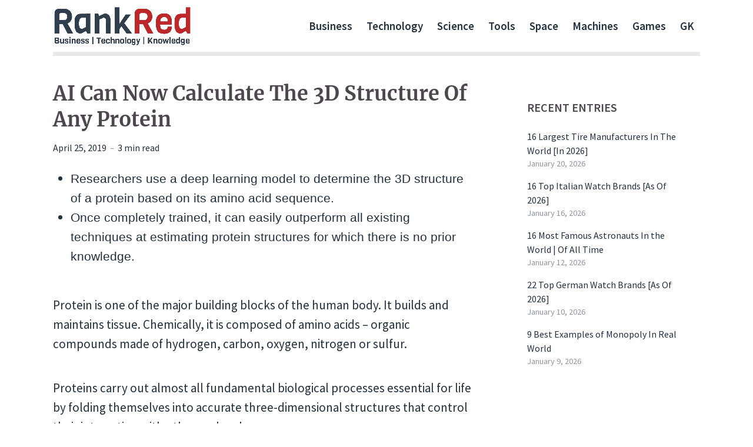

--- FILE ---
content_type: text/html; charset=UTF-8
request_url: https://www.rankred.com/ai-calculate-3d-structure-of-any-protein/
body_size: 14833
content:
<!DOCTYPE html>
<html lang="en-US" class="no-js no-svg">
<head>
<meta charset="UTF-8">
<meta name="viewport" content="width=device-width, initial-scale=1">
<link rel="profile" href="https://gmpg.org/xfn/11">
<meta name='robots' content='index, follow, max-image-preview:large, max-snippet:-1, max-video-preview:-1'/>
<title>AI Can Now Calculate The 3D Structure Of Any Protein - RankRed</title>
<meta name="description" content="Researchers use a deep learning system called recurrent geometric network to determine the 3D structure of a protein based on its amino acid sequence. "/>
<link rel="canonical" href="https://www.rankred.com/ai-calculate-3d-structure-of-any-protein/"/>
<meta property="og:locale" content="en_US"/>
<meta property="og:type" content="article"/>
<meta property="og:title" content="AI Can Now Calculate The 3D Structure Of Any Protein - RankRed"/>
<meta property="og:description" content="Researchers use a deep learning system called recurrent geometric network to determine the 3D structure of a protein based on its amino acid sequence. "/>
<meta property="og:url" content="https://www.rankred.com/ai-calculate-3d-structure-of-any-protein/"/>
<meta property="og:site_name" content="RankRed"/>
<meta property="article:published_time" content="2019-04-25T22:46:37+00:00"/>
<meta property="og:image" content="https://www.rankred.com/wp-content/uploads/2019/04/calculate-3D-Structure-Of-Protein.gif"/>
<meta property="og:image:width" content="400"/>
<meta property="og:image:height" content="400"/>
<meta property="og:image:type" content="image/gif"/>
<meta name="author" content="Varun Kumar"/>
<meta name="twitter:card" content="summary_large_image"/>
<meta name="twitter:label1" content="Written by"/>
<meta name="twitter:data1" content="Varun Kumar"/>
<meta name="twitter:label2" content="Est. reading time"/>
<meta name="twitter:data2" content="3 minutes"/>
<script type="application/ld+json" class="yoast-schema-graph">{"@context":"https://schema.org","@graph":[{"@type":"Article","@id":"https://www.rankred.com/ai-calculate-3d-structure-of-any-protein/#article","isPartOf":{"@id":"https://www.rankred.com/ai-calculate-3d-structure-of-any-protein/"},"author":{"name":"Varun Kumar","@id":"https://www.rankred.com/#/schema/person/ecdfc3155f82d355f8a9bb6610e10173"},"headline":"AI Can Now Calculate The 3D Structure Of Any Protein","datePublished":"2019-04-25T22:46:37+00:00","mainEntityOfPage":{"@id":"https://www.rankred.com/ai-calculate-3d-structure-of-any-protein/"},"wordCount":645,"commentCount":0,"publisher":{"@id":"https://www.rankred.com/#organization"},"image":{"@id":"https://www.rankred.com/ai-calculate-3d-structure-of-any-protein/#primaryimage"},"thumbnailUrl":"https://www.rankred.com/wp-content/uploads/2019/04/calculate-3D-Structure-Of-Protein.gif","articleSection":["Technology"],"inLanguage":"en-US","potentialAction":[{"@type":"CommentAction","name":"Comment","target":["https://www.rankred.com/ai-calculate-3d-structure-of-any-protein/#respond"]}]},{"@type":"WebPage","@id":"https://www.rankred.com/ai-calculate-3d-structure-of-any-protein/","url":"https://www.rankred.com/ai-calculate-3d-structure-of-any-protein/","name":"AI Can Now Calculate The 3D Structure Of Any Protein - RankRed","isPartOf":{"@id":"https://www.rankred.com/#website"},"primaryImageOfPage":{"@id":"https://www.rankred.com/ai-calculate-3d-structure-of-any-protein/#primaryimage"},"image":{"@id":"https://www.rankred.com/ai-calculate-3d-structure-of-any-protein/#primaryimage"},"thumbnailUrl":"https://www.rankred.com/wp-content/uploads/2019/04/calculate-3D-Structure-Of-Protein.gif","datePublished":"2019-04-25T22:46:37+00:00","description":"Researchers use a deep learning system called recurrent geometric network to determine the 3D structure of a protein based on its amino acid sequence. ","breadcrumb":{"@id":"https://www.rankred.com/ai-calculate-3d-structure-of-any-protein/#breadcrumb"},"inLanguage":"en-US","potentialAction":[{"@type":"ReadAction","target":["https://www.rankred.com/ai-calculate-3d-structure-of-any-protein/"]}]},{"@type":"ImageObject","inLanguage":"en-US","@id":"https://www.rankred.com/ai-calculate-3d-structure-of-any-protein/#primaryimage","url":"https://www.rankred.com/wp-content/uploads/2019/04/calculate-3D-Structure-Of-Protein.gif","contentUrl":"https://www.rankred.com/wp-content/uploads/2019/04/calculate-3D-Structure-Of-Protein.gif","width":400,"height":400,"caption":"calculate 3D Structure Of any Protein"},{"@type":"BreadcrumbList","@id":"https://www.rankred.com/ai-calculate-3d-structure-of-any-protein/#breadcrumb","itemListElement":[{"@type":"ListItem","position":1,"name":"Home","item":"https://www.rankred.com/"},{"@type":"ListItem","position":2,"name":"AI Can Now Calculate The 3D Structure Of Any Protein"}]},{"@type":"WebSite","@id":"https://www.rankred.com/#website","url":"https://www.rankred.com/","name":"RankRed","description":"Business | Technology | Knowledge","publisher":{"@id":"https://www.rankred.com/#organization"},"potentialAction":[{"@type":"SearchAction","target":{"@type":"EntryPoint","urlTemplate":"https://www.rankred.com/?s={search_term_string}"},"query-input":{"@type":"PropertyValueSpecification","valueRequired":true,"valueName":"search_term_string"}}],"inLanguage":"en-US"},{"@type":"Organization","@id":"https://www.rankred.com/#organization","name":"RankRed","url":"https://www.rankred.com/","logo":{"@type":"ImageObject","inLanguage":"en-US","@id":"https://www.rankred.com/#/schema/logo/image/","url":"https://www.rankred.com/wp-content/uploads/2022/06/RankRed-Logo-New1.jpeg","contentUrl":"https://www.rankred.com/wp-content/uploads/2022/06/RankRed-Logo-New1.jpeg","width":1789,"height":515,"caption":"RankRed"},"image":{"@id":"https://www.rankred.com/#/schema/logo/image/"}},{"@type":"Person","@id":"https://www.rankred.com/#/schema/person/ecdfc3155f82d355f8a9bb6610e10173","name":"Varun Kumar","image":{"@type":"ImageObject","inLanguage":"en-US","@id":"https://www.rankred.com/#/schema/person/image/","url":"https://secure.gravatar.com/avatar/20c95ddf6d4d27ae4963b6e2e89e500620b4b2cd16927c88becc018114e2a95b?s=96&d=monsterid&r=g","contentUrl":"https://secure.gravatar.com/avatar/20c95ddf6d4d27ae4963b6e2e89e500620b4b2cd16927c88becc018114e2a95b?s=96&d=monsterid&r=g","caption":"Varun Kumar"},"description":"I am a professional technology and business research analyst with more than a decade of experience in the field. My main areas of expertise include software technologies, business strategies, competitive analysis, and staying up-to-date with market trends. I hold a Master's degree in computer science from GGSIPU University. If you'd like to learn more about my latest projects and insights, please don't hesitate to reach out to me via email at varunkmr09@gmail.com.","sameAs":["https://www.linkedin.com/in/varun-kumar-a5ab4865/"]}]}</script>
<link rel='dns-prefetch' href='//scripts.mediavine.com'/>
<link rel="alternate" type="application/rss+xml" title="RankRed &raquo; Feed" href="https://www.rankred.com/feed/"/>
<link rel="alternate" title="oEmbed (JSON)" type="application/json+oembed" href="https://www.rankred.com/wp-json/oembed/1.0/embed?url=https%3A%2F%2Fwww.rankred.com%2Fai-calculate-3d-structure-of-any-protein%2F"/>
<link rel="alternate" title="oEmbed (XML)" type="text/xml+oembed" href="https://www.rankred.com/wp-json/oembed/1.0/embed?url=https%3A%2F%2Fwww.rankred.com%2Fai-calculate-3d-structure-of-any-protein%2F&#038;format=xml"/>
<style id='wp-img-auto-sizes-contain-inline-css'>img:is([sizes=auto i],[sizes^="auto," i]){contain-intrinsic-size:3000px 1500px}</style>
<style id='wp-block-library-inline-css'>:root{--wp-block-synced-color:#7a00df;--wp-block-synced-color--rgb:122,0,223;--wp-bound-block-color:var(--wp-block-synced-color);--wp-editor-canvas-background:#ddd;--wp-admin-theme-color:#007cba;--wp-admin-theme-color--rgb:0,124,186;--wp-admin-theme-color-darker-10:#006ba1;--wp-admin-theme-color-darker-10--rgb:0,107,160.5;--wp-admin-theme-color-darker-20:#005a87;--wp-admin-theme-color-darker-20--rgb:0,90,135;--wp-admin-border-width-focus:2px}@media (min-resolution:192dpi){:root{--wp-admin-border-width-focus:1.5px}}.wp-element-button{cursor:pointer}:root .has-very-light-gray-background-color{background-color:#eee}:root .has-very-dark-gray-background-color{background-color:#313131}:root .has-very-light-gray-color{color:#eee}:root .has-very-dark-gray-color{color:#313131}:root .has-vivid-green-cyan-to-vivid-cyan-blue-gradient-background{background:linear-gradient(135deg,#00d084,#0693e3)}:root .has-purple-crush-gradient-background{background:linear-gradient(135deg,#34e2e4,#4721fb 50%,#ab1dfe)}:root .has-hazy-dawn-gradient-background{background:linear-gradient(135deg,#faaca8,#dad0ec)}:root .has-subdued-olive-gradient-background{background:linear-gradient(135deg,#fafae1,#67a671)}:root .has-atomic-cream-gradient-background{background:linear-gradient(135deg,#fdd79a,#004a59)}:root .has-nightshade-gradient-background{background:linear-gradient(135deg,#330968,#31cdcf)}:root .has-midnight-gradient-background{background:linear-gradient(135deg,#020381,#2874fc)}:root{--wp--preset--font-size--normal:16px;--wp--preset--font-size--huge:42px}.has-regular-font-size{font-size:1em}.has-larger-font-size{font-size:2.625em}.has-normal-font-size{font-size:var(--wp--preset--font-size--normal)}.has-huge-font-size{font-size:var(--wp--preset--font-size--huge)}.has-text-align-center{text-align:center}.has-text-align-left{text-align:left}.has-text-align-right{text-align:right}.has-fit-text{white-space:nowrap!important}#end-resizable-editor-section{display:none}.aligncenter{clear:both}.items-justified-left{justify-content:flex-start}.items-justified-center{justify-content:center}.items-justified-right{justify-content:flex-end}.items-justified-space-between{justify-content:space-between}.screen-reader-text{border:0;clip-path:inset(50%);height:1px;margin:-1px;overflow:hidden;padding:0;position:absolute;width:1px;word-wrap:normal!important}.screen-reader-text:focus{background-color:#ddd;clip-path:none;color:#444;display:block;font-size:1em;height:auto;left:5px;line-height:normal;padding:15px 23px 14px;text-decoration:none;top:5px;width:auto;z-index:100000}html :where(.has-border-color){border-style:solid}html :where([style*=border-top-color]){border-top-style:solid}html :where([style*=border-right-color]){border-right-style:solid}html :where([style*=border-bottom-color]){border-bottom-style:solid}html :where([style*=border-left-color]){border-left-style:solid}html :where([style*=border-width]){border-style:solid}html :where([style*=border-top-width]){border-top-style:solid}html :where([style*=border-right-width]){border-right-style:solid}html :where([style*=border-bottom-width]){border-bottom-style:solid}html :where([style*=border-left-width]){border-left-style:solid}html :where(img[class*=wp-image-]){height:auto;max-width:100%}:where(figure){margin:0 0 1em}html :where(.is-position-sticky){--wp-admin--admin-bar--position-offset:var(--wp-admin--admin-bar--height,0px)}@media screen and (max-width:600px){html :where(.is-position-sticky){--wp-admin--admin-bar--position-offset:0px}}</style><style id='global-styles-inline-css'>:root{--wp--preset--aspect-ratio--square:1;--wp--preset--aspect-ratio--4-3:4/3;--wp--preset--aspect-ratio--3-4:3/4;--wp--preset--aspect-ratio--3-2:3/2;--wp--preset--aspect-ratio--2-3:2/3;--wp--preset--aspect-ratio--16-9:16/9;--wp--preset--aspect-ratio--9-16:9/16;--wp--preset--color--black:#000000;--wp--preset--color--cyan-bluish-gray:#abb8c3;--wp--preset--color--white:#ffffff;--wp--preset--color--pale-pink:#f78da7;--wp--preset--color--vivid-red:#cf2e2e;--wp--preset--color--luminous-vivid-orange:#ff6900;--wp--preset--color--luminous-vivid-amber:#fcb900;--wp--preset--color--light-green-cyan:#7bdcb5;--wp--preset--color--vivid-green-cyan:#00d084;--wp--preset--color--pale-cyan-blue:#8ed1fc;--wp--preset--color--vivid-cyan-blue:#0693e3;--wp--preset--color--vivid-purple:#9b51e0;--wp--preset--color--opinion-acc:#d0021b;--wp--preset--color--opinion-txt:#222f3e;--wp--preset--color--opinion-bg:#ffffff;--wp--preset--color--opinion-bg-light:#ffffff;--wp--preset--gradient--vivid-cyan-blue-to-vivid-purple:linear-gradient(135deg,rgb(6,147,227) 0%,rgb(155,81,224) 100%);--wp--preset--gradient--light-green-cyan-to-vivid-green-cyan:linear-gradient(135deg,rgb(122,220,180) 0%,rgb(0,208,130) 100%);--wp--preset--gradient--luminous-vivid-amber-to-luminous-vivid-orange:linear-gradient(135deg,rgb(252,185,0) 0%,rgb(255,105,0) 100%);--wp--preset--gradient--luminous-vivid-orange-to-vivid-red:linear-gradient(135deg,rgb(255,105,0) 0%,rgb(207,46,46) 100%);--wp--preset--gradient--very-light-gray-to-cyan-bluish-gray:linear-gradient(135deg,rgb(238,238,238) 0%,rgb(169,184,195) 100%);--wp--preset--gradient--cool-to-warm-spectrum:linear-gradient(135deg,rgb(74,234,220) 0%,rgb(151,120,209) 20%,rgb(207,42,186) 40%,rgb(238,44,130) 60%,rgb(251,105,98) 80%,rgb(254,248,76) 100%);--wp--preset--gradient--blush-light-purple:linear-gradient(135deg,rgb(255,206,236) 0%,rgb(152,150,240) 100%);--wp--preset--gradient--blush-bordeaux:linear-gradient(135deg,rgb(254,205,165) 0%,rgb(254,45,45) 50%,rgb(107,0,62) 100%);--wp--preset--gradient--luminous-dusk:linear-gradient(135deg,rgb(255,203,112) 0%,rgb(199,81,192) 50%,rgb(65,88,208) 100%);--wp--preset--gradient--pale-ocean:linear-gradient(135deg,rgb(255,245,203) 0%,rgb(182,227,212) 50%,rgb(51,167,181) 100%);--wp--preset--gradient--electric-grass:linear-gradient(135deg,rgb(202,248,128) 0%,rgb(113,206,126) 100%);--wp--preset--gradient--midnight:linear-gradient(135deg,rgb(2,3,129) 0%,rgb(40,116,252) 100%);--wp--preset--font-size--small:16.8px;--wp--preset--font-size--medium:20px;--wp--preset--font-size--large:31.5px;--wp--preset--font-size--x-large:42px;--wp--preset--font-size--normal:21px;--wp--preset--font-size--huge:42px;--wp--preset--spacing--20:0.44rem;--wp--preset--spacing--30:0.67rem;--wp--preset--spacing--40:1rem;--wp--preset--spacing--50:1.5rem;--wp--preset--spacing--60:2.25rem;--wp--preset--spacing--70:3.38rem;--wp--preset--spacing--80:5.06rem;--wp--preset--shadow--natural:6px 6px 9px rgba(0, 0, 0, 0.2);--wp--preset--shadow--deep:12px 12px 50px rgba(0, 0, 0, 0.4);--wp--preset--shadow--sharp:6px 6px 0px rgba(0, 0, 0, 0.2);--wp--preset--shadow--outlined:6px 6px 0px -3px rgb(255, 255, 255), 6px 6px rgb(0, 0, 0);--wp--preset--shadow--crisp:6px 6px 0px rgb(0, 0, 0);}:where(.is-layout-flex){gap:0.5em;}:where(.is-layout-grid){gap:0.5em;}body .is-layout-flex{display:flex;}.is-layout-flex{flex-wrap:wrap;align-items:center;}.is-layout-flex > :is(*, div){margin:0;}body .is-layout-grid{display:grid;}.is-layout-grid > :is(*, div){margin:0;}:where(.wp-block-columns.is-layout-flex){gap:2em;}:where(.wp-block-columns.is-layout-grid){gap:2em;}:where(.wp-block-post-template.is-layout-flex){gap:1.25em;}:where(.wp-block-post-template.is-layout-grid){gap:1.25em;}.has-black-color{color:var(--wp--preset--color--black) !important;}.has-cyan-bluish-gray-color{color:var(--wp--preset--color--cyan-bluish-gray) !important;}.has-white-color{color:var(--wp--preset--color--white) !important;}.has-pale-pink-color{color:var(--wp--preset--color--pale-pink) !important;}.has-vivid-red-color{color:var(--wp--preset--color--vivid-red) !important;}.has-luminous-vivid-orange-color{color:var(--wp--preset--color--luminous-vivid-orange) !important;}.has-luminous-vivid-amber-color{color:var(--wp--preset--color--luminous-vivid-amber) !important;}.has-light-green-cyan-color{color:var(--wp--preset--color--light-green-cyan) !important;}.has-vivid-green-cyan-color{color:var(--wp--preset--color--vivid-green-cyan) !important;}.has-pale-cyan-blue-color{color:var(--wp--preset--color--pale-cyan-blue) !important;}.has-vivid-cyan-blue-color{color:var(--wp--preset--color--vivid-cyan-blue) !important;}.has-vivid-purple-color{color:var(--wp--preset--color--vivid-purple) !important;}.has-black-background-color{background-color:var(--wp--preset--color--black) !important;}.has-cyan-bluish-gray-background-color{background-color:var(--wp--preset--color--cyan-bluish-gray) !important;}.has-white-background-color{background-color:var(--wp--preset--color--white) !important;}.has-pale-pink-background-color{background-color:var(--wp--preset--color--pale-pink) !important;}.has-vivid-red-background-color{background-color:var(--wp--preset--color--vivid-red) !important;}.has-luminous-vivid-orange-background-color{background-color:var(--wp--preset--color--luminous-vivid-orange) !important;}.has-luminous-vivid-amber-background-color{background-color:var(--wp--preset--color--luminous-vivid-amber) !important;}.has-light-green-cyan-background-color{background-color:var(--wp--preset--color--light-green-cyan) !important;}.has-vivid-green-cyan-background-color{background-color:var(--wp--preset--color--vivid-green-cyan) !important;}.has-pale-cyan-blue-background-color{background-color:var(--wp--preset--color--pale-cyan-blue) !important;}.has-vivid-cyan-blue-background-color{background-color:var(--wp--preset--color--vivid-cyan-blue) !important;}.has-vivid-purple-background-color{background-color:var(--wp--preset--color--vivid-purple) !important;}.has-black-border-color{border-color:var(--wp--preset--color--black) !important;}.has-cyan-bluish-gray-border-color{border-color:var(--wp--preset--color--cyan-bluish-gray) !important;}.has-white-border-color{border-color:var(--wp--preset--color--white) !important;}.has-pale-pink-border-color{border-color:var(--wp--preset--color--pale-pink) !important;}.has-vivid-red-border-color{border-color:var(--wp--preset--color--vivid-red) !important;}.has-luminous-vivid-orange-border-color{border-color:var(--wp--preset--color--luminous-vivid-orange) !important;}.has-luminous-vivid-amber-border-color{border-color:var(--wp--preset--color--luminous-vivid-amber) !important;}.has-light-green-cyan-border-color{border-color:var(--wp--preset--color--light-green-cyan) !important;}.has-vivid-green-cyan-border-color{border-color:var(--wp--preset--color--vivid-green-cyan) !important;}.has-pale-cyan-blue-border-color{border-color:var(--wp--preset--color--pale-cyan-blue) !important;}.has-vivid-cyan-blue-border-color{border-color:var(--wp--preset--color--vivid-cyan-blue) !important;}.has-vivid-purple-border-color{border-color:var(--wp--preset--color--vivid-purple) !important;}.has-vivid-cyan-blue-to-vivid-purple-gradient-background{background:var(--wp--preset--gradient--vivid-cyan-blue-to-vivid-purple) !important;}.has-light-green-cyan-to-vivid-green-cyan-gradient-background{background:var(--wp--preset--gradient--light-green-cyan-to-vivid-green-cyan) !important;}.has-luminous-vivid-amber-to-luminous-vivid-orange-gradient-background{background:var(--wp--preset--gradient--luminous-vivid-amber-to-luminous-vivid-orange) !important;}.has-luminous-vivid-orange-to-vivid-red-gradient-background{background:var(--wp--preset--gradient--luminous-vivid-orange-to-vivid-red) !important;}.has-very-light-gray-to-cyan-bluish-gray-gradient-background{background:var(--wp--preset--gradient--very-light-gray-to-cyan-bluish-gray) !important;}.has-cool-to-warm-spectrum-gradient-background{background:var(--wp--preset--gradient--cool-to-warm-spectrum) !important;}.has-blush-light-purple-gradient-background{background:var(--wp--preset--gradient--blush-light-purple) !important;}.has-blush-bordeaux-gradient-background{background:var(--wp--preset--gradient--blush-bordeaux) !important;}.has-luminous-dusk-gradient-background{background:var(--wp--preset--gradient--luminous-dusk) !important;}.has-pale-ocean-gradient-background{background:var(--wp--preset--gradient--pale-ocean) !important;}.has-electric-grass-gradient-background{background:var(--wp--preset--gradient--electric-grass) !important;}.has-midnight-gradient-background{background:var(--wp--preset--gradient--midnight) !important;}.has-small-font-size{font-size:var(--wp--preset--font-size--small) !important;}.has-medium-font-size{font-size:var(--wp--preset--font-size--medium) !important;}.has-large-font-size{font-size:var(--wp--preset--font-size--large) !important;}.has-x-large-font-size{font-size:var(--wp--preset--font-size--x-large) !important;}</style>
<style id='classic-theme-styles-inline-css'>.wp-block-button__link{color:#fff;background-color:#32373c;border-radius:9999px;box-shadow:none;text-decoration:none;padding:calc(.667em + 2px) calc(1.333em + 2px);font-size:1.125em}.wp-block-file__button{background:#32373c;color:#fff;text-decoration:none}</style>
<link rel="stylesheet" type="text/css" href="//www.rankred.com/wp-content/cache/wpfc-minified/6z7ejwnp/dxg97.css" media="screen"/>
<link rel="stylesheet" type="text/css" href="//www.rankred.com/wp-content/cache/wpfc-minified/9lyr8xzu/dxg97.css" media="all"/>
<style id='ez-toc-inline-css'>div#ez-toc-container .ez-toc-title{font-size:100%;}div#ez-toc-container .ez-toc-title{font-weight:500;}div#ez-toc-container ul li , div#ez-toc-container ul li a{font-size:95%;}div#ez-toc-container ul li , div#ez-toc-container ul li a{font-weight:500;}div#ez-toc-container nav ul ul li{font-size:90%;}.ez-toc-box-title{font-weight:bold;margin-bottom:10px;text-align:center;text-transform:uppercase;letter-spacing:1px;color:#666;padding-bottom:5px;position:absolute;top:-4%;left:5%;background-color:inherit;transition:top 0.3s ease;}.ez-toc-box-title.toc-closed{top:-25%;}</style>
<link rel="stylesheet" type="text/css" href="//www.rankred.com/wp-content/cache/wpfc-minified/cl6j461/dxg97.css" media="all"/>
<style id='opinion-main-inline-css'>@media(min-width:570px){.container {padding-left: 23px;padding-right: 23px;}}@media(min-width:970px){.container {padding-left: 26px;padding-right: 26px;}}@media(min-width:1100px){.container{padding-left:52px;padding-right:52px;}.row{margin-left:-26px;margin-right:-26px;}.col, .col-1, .col-10, .col-11, .col-12, .col-2, .col-3, .col-4, .col-5, .col-6, .col-7, .col-8, .col-9, .col-auto,.col-lg, .col-lg-1, .col-lg-10, .col-lg-11, .col-lg-12, .col-lg-2, .col-lg-3, .col-lg-4, .col-lg-5, .col-lg-6, .col-lg-7,.col-lg-8, .col-lg-9, .col-lg-auto, .col-md, .col-md-1, .col-md-10, .col-md-11, .col-md-12, .col-md-2, .col-md-3, .col-md-4,.col-md-5, .col-md-6, .col-md-7, .col-md-8, .col-md-9, .col-md-auto, .col-sm, .col-sm-1, .col-sm-10, .col-sm-11, .col-sm-12, .col-sm-2,.col-sm-3, .col-sm-4, .col-sm-5, .col-sm-6, .col-sm-7, .col-sm-8, .col-sm-9, .col-sm-auto, .col-xl, .col-xl-1, .col-xl-10, .col-xl-11, .col-xl-12,.col-xl-2, .col-xl-3, .col-xl-4, .col-xl-5, .col-xl-6, .col-xl-7, .col-xl-8, .col-xl-9, .col-xl-auto{padding-left: 26px;padding-right: 26px;}}.opinion-top-bar{background-color:#4D464F;color:#ffffff;}.opinion-top-bar .sub-menu{background-color:#4D464F;}.opinion-top-bar a{color:#ffffff;}.opinion-top-bar ul li a:before{background-color:#d0021b;}.opinion-top-bar .container{height:32px;}.opinion-header{font-family:'Source Sans Pro';font-weight:600;background:#ffffff;color:#222f3e;font-size:2rem;}.opinion-header a{font-size:1.9rem;color:#222f3e;}.opinion-header li:hover > a,.opinion-action-close:hover,.opinion-header .opinion-menu > li.current-menu-ancestor>a,.opinion-header .opinion-menu > li.current-menu-item>a{color:#d0021b;}.opinion-header .site-title a{font-size:3.4rem;}.opinion-header .opinion-menu .sub-menu{background:#d0021b;}.opinion-header .opinion-menu .sub-menu .sub-menu{border-left:1px solid rgba(255,255,255,0.1);}.opinion-header .opinion-menu .sub-menu .opinion-rev.sub-menu{border-left:none;border-right:1px solid rgba(255,255,255,0.1);}.opinion-header .opinion-menu .sub-menu li a{color:#FFF;}.opinion-header-border{background:rgba(34,47,62,0.1);}body .opinion-header-sticky>.container:first-child{height:82px;}.opinion-header-sticky .opinion-logo img{max-height:82px;}ul.opinion-menu .opinion-mega-menu > .sub-menu{top:64px;}body .opinion-header-sticky ul.opinion-menu .opinion-mega-menu > .sub-menu{top:61px;}body,#cancel-comment-reply-link{font-family:'Source Sans Pro';font-weight:400;}body{font-size:1.6rem;color:#222f3e;background:#ffffff;}.entry-category a,.section-nav a{color:#222f3e;}.entry-title,.entry-title a,h1, h2, h3, h4, h5, h6, .h1, .h2, .h3, .h4, .h5, .h6{color:#4D464F;}.entry-meta-primary a:after{background-color:#d0021b;}.entry-category a:hover,.section-nav a:hover,.entry-title a:hover,.entry-meta a:hover,.fn a:hover,.slot-title a:hover{background:rgba(34,47,62,0.1);}.entry-category:after,.entry-category a + a:before,.meta-item +.meta-item:before,.section-nav li + li a:before,.section-title + .section-nav:before,.opinion-single .entry-tags:before,.opinion-single .entry-share:before,.section-nav:before{background-color:#222f3e;}.format-audio .entry-title a:before,.format-gallery .entry-title a:before,.format-video .entry-title a:before,.sticky .entry-title a:before{background-color:#4D464F;color:#ffffff;}.opinion-duotone .entry-title a:before,.opinion-inverted .entry-title a:before{background-color:#FFF;color:#222f3e;}.opinion-duotone .entry-media a::after,.opinion-duotone .entry-media a::before{background:#d0021b;}.opinion-duotone .entry-meta-primary a:after{border:1px solid rgba(255,255,255,0.8);}.opinion-breadcrumbs{color:rgba(34,47,62,0.5);}.opinion-breadcrumbs a{color:#d0021b;}.opinion-breadcrumbs a:hover{background:rgba(208,2,27,0.1);}.meks_ess a:hover{background-color: #222f3e;}a{color:#222f3e;}.entry-content a,.entry-content li a,.comment-content a{color:#222f3e;box-shadow:0 1px 0 rgba(34,47,62,0.5);}.entry-content p a:hover,.entry-content li a:hover,.comment-content a:hover,.entry-content .wp-caption-text a:hover{background:rgba(34,47,62,0.1);}.entry-content blockquote cite a,.entry-content blockquote p a{box-shadow:0 1px 0 rgba(255,255,255,0.5);}.entry-content blockquote cite a:hover,.entry-content blockquote p a:hover{background:rgba(255,255,255,0.1);}.entry-meta a,.section-meta a{color:#222f3e;}blockquote{background:#d0021b;color:#ffffff;}.menu-main .sub-menu li a{font-size:1.8rem;}thead{background:#222f3e;color:#ffffff;}code,pre,pre h2{background:#222f3e;color:#ffffff;}h1,h2,h3,h4,.h1,.h2,.h3,.h4,h5,h6,.h5,.h6,blockquote,.fn,.mks_author_widget h3,.opinion-menu .opinion-mega-menu .opinion-menu-posts li a,.wp-block-cover .wp-block-cover-image-text, .wp-block-cover .wp-block-cover-text, .wp-block-cover h2, .wp-block-cover-image .wp-block-cover-image-text, .wp-block-cover-image .wp-block-cover-text, .wp-block-cover-image h2{font-family:'Merriweather';font-weight:700;}h1,h2,h3,h4,.h1,.h2,.h3,.h4,.fn,.mks_author_widget h3,.opinion-menu .opinion-mega-menu .opinion-menu-posts li a{font-size:2.4rem;}.opinion-menu .opinion-mega-menu .opinion-menu-posts li a{font-size:1.6rem;}h5,h6,.h5,.h6{font-size:2rem;}.section-title{font-size:2.4rem;}.opinion-sidebar,.font-small,.font-medium,.entry-summary,.opinion-footer,.wp-block-quote cite{font-size:1.6rem;line-height:1.5;}.h2-md,.fn,.wp-block-cover-image .wp-block-cover-image-text, .wp-block-cover-image .wp-block-cover-text, .wp-block-cover-image h2, .wp-block-cover .wp-block-cover-image-text, .wp-block-cover .wp-block-cover-text, .wp-block-cover h2{font-size:1.8rem;}.opinion-header > .container:first-child{height:88px;}.opinion-header .site-title img{max-height:68px;}@media(min-width:570px){body{font-size:1.8rem;}.opinion-header > .container:first-child{height:88px;}.opinion-header .site-title img{max-height:68px;}.h2-md{font-size:2.4rem;}.opinion-single-cover{height:75px;}.opinion-page-cover{height:78px;}.opinion-category-cover{height:375px;}.opinion-layout-h-cover{height:464px;}.opinion-layout-l-cover{height:473px;}.opinion-layout-m{height:557px;}.opinion-layout-m-cover{height:464px;}.entry-category a,.section-nav a,.section-category a,.entry-meta,.section-meta{font-size:1.6rem;}.opinion-layout-small .entry-category a{font-size: 1.5rem;}}@media(min-width:970px){body{font-size:2.1rem;}h1,.h1,.section-title{font-size:3.2rem;}h2,.h2,.h2-md{font-size:3rem;}h3,.h3,.wp-block-cover .wp-block-cover-image-text, .wp-block-cover .wp-block-cover-text, .wp-block-cover h2, .wp-block-cover-image .wp-block-cover-image-text, .wp-block-cover-image .wp-block-cover-text, .wp-block-cover-image h2{font-size:2.6rem;}h4,.h4{font-size:2.2rem;}h5,.h5,.mks_author_widget h3{font-size:2rem;}h6,.h6,.fn,blockquote{font-size:1.8rem;}.font-medium{font-size:2.0rem;}.opinion-header > .container:first-child{height:88px;}.opinion-header .site-title img{max-height:68px;}.opinion-single-cover{height:100px;}.opinion-page-cover{height:105px;}.opinion-category-cover{height:500px;}.opinion-layout-h-cover{height:619px;}.opinion-layout-l-cover{height:515px;}.opinion-layout-m{height:619px;}.opinion-layout-m-cover{height: 619px;}}@media(min-width:1100px){h1,.h1{font-size:3.4rem;}h2,.h2,.h2-md{font-size:3.0rem;}h3,.h3{font-size:2.6rem;}h4,.h4{font-size:2.2rem;}h5,.h5,.mks_author_widget h3{font-size:2.0rem;}h6,.h6,.fn,blockquote{font-size:1.8rem;}.section-title{font-size: 3.3rem;}}.opinion-bg-light,.opinion-comments .comment-respond{background:#ffffff;color:#222f3e;}.opinion-sidebar a,.widget_calendar table caption{color:#222f3e;}.widget p a:hover,.widget li a:hover,.widget .entry-header a:hover{background-color:rgba(34,47,62,0.1);}.widget-title{font-family:'Source Sans Pro';font-weight:600;font-size:2.0rem;}.widget_calendar table tbody td a{background:hsla(275, 23%, 67%, .8);}.comment-author-link,.recentcomments{color:rgba(77,70,79,.6);}.widget .mks_social_widgetli a:hover{background-color:rgba(77,70,79,1);opacity:1;}.widget .wp-caption-text:after{background:rgba(77,70,79,1);}.opinion-inverted .widget-title,.mks_author_widget .opinion-inverted h3{color:#ffffff;}.mks_ads_widget .opinion-inverted .widget-title{color:#222f3e;}.widget .opinion-invertedp a:hover,.widget .opinion-inverted li a:hover{background-color:rgba(255,255,255,0.1);}.opinion-footer{background-color:#2c3e50;}.opinion-footer,.opinion-footer a,.opinion-footer .widget-title{color:#ffffff;}.opinion-prefooter a:hover{color:#d0021b;}.opinion-footer-widgets .widget a:hover{background:rgba(255,255,255,0.1);}.opinion-footer-widgets .comment-author-link,.opinion-footer-widgets .recentcomments{color:rgba(255,255,255,0.6);}.opinion-footer-widgets button,.opinion-footer-widgets input[type=submit]{background:#d0021b;color:#ffffff;}.opinion-footer-widgets button:hover,.opinion-footer-widgets input[type=submit]:hover,.opinion-footer-widgets .widget .tagcloud a:hover{background:#ffffff;color:#2c3e50;}.opinion-footer-widgets .wp-caption-text:after{background:#ffffff;}.opinion-footer-widgets .widget .tagcloud a{border-color:rgba(255,255,255,0.5);color:#ffffff;}.opinion-postfooter a{box-shadow:0 1px 0 rgba(255,255,255,0.5);}.opinion-postfooter a:hover{background:rgba(255,255,255,0.1);}.opinion-postfooter:before{background:#ffffff;}.opinion-button,.entry-content .opinion-button,input[type="submit"],.comment-reply-link,.opinion-pagination a,.widget .mks_read_more a,.widget .mks_autor_link_wrap a,button,.meks-instagram-follow-link .meks-widget-cta,.opinion-comments .page-numbers li a,ul.mks_social_widget_ul li a,body div.wpforms-container-full .wpforms-form input[type=submit], body div.wpforms-container-full .wpforms-form button[type=submit], body div.wpforms-container-full .wpforms-form .wpforms-page-button{background-color:#d0021b;color:#ffffff;}.opinion-button:hover,.entry-content .opinion-button:hover,input[type="submit"]:hover,.comment-reply-link:hover,.opinion-pagination a:hover,.widget .mks_read_more a:hover,.widget .mks_autor_link_wrap a:hover,button:hover,.meks-instagram-follow-link .meks-widget-cta:hover,.opinion-comments .page-numbers li a:hover,ul.mks_social_widget_ul li a:hover,body div.wpforms-container-full .wpforms-form input[type=submit]:hover, body div.wpforms-container-full .wpforms-form button[type=submit]:hover, body div.wpforms-container-full .wpforms-form .wpforms-page-button:hover,body div.wpforms-container-full .wpforms-form input[type=submit]:focus, body div.wpforms-container-full .wpforms-form button[type=submit]:focus, body div.wpforms-container-full .wpforms-form .wpforms-page-button:focus{background:#222f3e;}.opinion-button.opinion-button-hollow,.opinion-single .entry-tags a,.comment-reply-link,.page-numbers.current,.widget .tagcloud a,.opinion-comments .page-numbers li span{background:transparent;color:#222f3e;border-color:rgba(34,47,62,0.5);}.opinion-button.opinion-button-hollow:hover,.opinion-single .entry-tags a:hover,.comment-reply-link:hover,.widget .tagcloud a:hover,#cancel-comment-reply-link:hover{background:#222f3e;color:#ffffff;}.entry-content a.mks_button:hover,.entry-content a.mks_ico:hover{background-color:#222f3e !important;}.opinion-sticky-bottom{background:#ffffff;}input[type=number], input[type=text], input[type=email], input[type=url], input[type=tel], input[type=password], input[type=date], input[type=search], select, textarea{background:#ffffff;border-color:rgba(34,47,62,0.2);}::-webkit-input-placeholder{border-color:rgba(34,47,62,0.5);}::-moz-placeholder{border-color:rgba(34,47,62,0.5);}:-ms-input-placeholder{border-color:rgba(34,47,62,0.5);}:-moz-placeholder{border-color:rgba(34,47,62,0.5);}.opinion-pagination{border-color:rgba(34,47,62,0.1);}.double-bounce1, .double-bounce2{background-color:rgba(208,2,27,0.5);}.opinion-inverted .opinion-button.opinion-button-hollow{color:#FFF;border-color:rgba(255, 255, 255, 0.5);}.opinion-inverted .opinion-button:hover,.opinion-inverted .entry-content .opinion-button:hover,.opinion-inverted input[type="submit"]:hover,.opinion-inverted .comment-reply-link:hover,.opinion-inverted .opinion-pagination a:hover,.opinion-inverted .page-numbers.current:hover,.widget .opinion-inverted .mks_read_more a:hover,.widget .opinion-inverted .mks_autor_link_wrap a:hover,.widget .opinion-inverted .meks-instagram-follow-link .meks-widget-cta:hover,.opinion-inverted button:hover,.opinion-section-instagram .meks-instagram-follow-link .meks-widget-cta,.opinion-section-instagram .opinion-button,.opinion-module-slider .owl-nav.container .opinion-button,.widget .opinion-inverted ul.mks_social_widget_ul li a:hover,.gallery-columns-1 .opinion-button,.wp-block-gallery.columns-1 .opinion-button{background:#ffffff;color:#222f3e;}.widget .opinion-inverted ul.mks_social_widget_ul li a:hover:before{color:#222f3e;}.entry-content .opinion-inverted p a,.comment-content blockquote a{color:#ffffff;box-shadow:0 1px 0 rgba(255,255,255,0.5);}.entry-content .opinion-inverted p a:hover,.comment-content blockquote a:hover{background:rgba(255,255,255,0.1);}.opinion-section-instagram .meks-instagram-follow-link .meks-widget-cta:hover,.opinion-section-instagram .opinion-button:hover,.opinion-module-slider .owl-nav.container .opinion-button:hover,.gallery-columns-1 .opinion-button:hover,.wp-block-gallery.columns-1 .opinion-button:hover{background:#222f3e;color:#ffffff;}.opinion-inverted{background-color:#222f3e;color:#ffffff;}.opinion-inverted a,.comment-content blockquote cite a,.entry-content blockquote cite a,.entry-content blockquote p a,.opinion-inverted .entry-header,.opinion-inverted .entry-category a,.opinion-inverted .entry-title a,.opinion-inverted .entry-meta a,.opinion-inverted .section-title{color:#ffffff;}.opinion-inverted .entry-category:after,.opinion-inverted .entry-category a + a:before,.opinion-inverted .meta-item +.meta-item:before{background-color:#ffffff;}.opinion-inverted .entry-category a:hover,.opinion-inverted .section-nav a:hover,.opinion-inverted .entry-title a:hover,.opinion-inverted .entry-meta a:hover,.opinion-inverted a:hover{background:rgba(255,255,255,0.1);}.opinion-inverted p a{box-shadow:0 1px 0 rgba(255,255,255,0.5);}.opinion-inverted p a:hover{background:rgba(255,255,255,0.1);}.opinion-accent{background-color:#d0021b;}.opinion-accent button,.opinion-accent .meks-instagram-follow-link .meks-widget-cta,.opinion-accent .mks_autor_link_wrap a{background-color:#222f3e;}body .entry-content .wp-audio-shortcode .mejs-controls{background-color:#d0021b;}.wp-block-image figcaption{color:#222f3e;}.entry-content .wp-block-button__link{background:#d0021b;color:#ffffff;}.is-style-outline .wp-block-button__link{border:2px solid #222f3e;color:#222f3e;}.wp-block-button__link:hover{background-color:#222f3e;color:#ffffff;}.wp-block-separator{border-color:#222f3e;}.wp-block-pullquote:not(.is-style-solid-color){border-top:4px solid #d0021b;border-bottom:4px solid #d0021b;color:#222f3e;}.wp-block-pullquote:not(.is-style-solid-color) blockquote{color:#222f3e;}.opinion-sidebar-none .wp-block-pullquote.alignfull.is-style-solid-color{box-shadow:-526px 0 0 #d0021b, -1052px 0 0 #d0021b,526px 0 0 #d0021b, 1052px 0 0 #d0021b;}@media(min-width:970px){img.size-opinion-d{height:187px;}img.size-opinion-e{height:295px;}img.size-opinion-f{height:204px;}img.size-opinion-g{height:166px;}img.size-opinion-i{height:478px;}img.size-opinion-j{height:524px;}img.size-opinion-k{height:443px;}img.size-opinion-o{height:619px;}img.size-opinion-o-cover{height:619px;}img.size-opinion-single-wide{height:472px;}img.size-opinion-single-cover{height:100px;}img.size-opinion-page-regular{height:307px;}img.size-opinion-page-regular-w{height:352px;}img.size-opinion-page-wide{height:472px;}img.size-opinion-page-cover{ height: 105px;}}.has-small-font-size{font-size:1.3rem;}.has-large-font-size{font-size:2.1rem;}.has-huge-font-size{font-size:2.4rem;}@media(min-width:570px){.has-small-font-size{font-size:1.7rem;}.has-normal-font-size{font-size:2.1rem;}.has-large-font-size{font-size:3.2rem;}.has-huge-font-size{ font-size: 4.2rem;}}.has-opinion-acc-background-color{background-color:#d0021b;}.has-opinion-acc-color{color:#d0021b;}.has-opinion-txt-background-color{background-color:#222f3e;}.has-opinion-txt-color{color:#222f3e;}.has-opinion-bg-background-color{background-color:#ffffff;}.has-opinion-bg-color{color:#ffffff;}.has-opinion-bg-light-background-color{background-color:#ffffff;}.has-opinion-bg-light-color{color:#ffffff;}.opinion-header .site-title a{text-transform:none;}.site-description{text-transform:none;}.opinion-header a{text-transform:none;}.opinion-top-bar{text-transform:none;}.widget-title{text-transform:uppercase;}.section-title{text-transform:none;}.entry-title{text-transform:none;}</style>
<script async="async" fetchpriority="high" data-noptimize="1" data-cfasync="false" src="https://scripts.mediavine.com/tags/rank-red.js?ver=6.9" id="mv-script-wrapper-js"></script>
<script src='//www.rankred.com/wp-content/cache/wpfc-minified/f2fhgft5/dxg97.js'></script>
<link rel="https://api.w.org/" href="https://www.rankred.com/wp-json/"/><link rel="alternate" title="JSON" type="application/json" href="https://www.rankred.com/wp-json/wp/v2/posts/38413"/><link rel="EditURI" type="application/rsd+xml" title="RSD" href="https://www.rankred.com/xmlrpc.php?rsd"/>
<meta name="generator" content="WordPress 6.9"/>
<link rel='shortlink' href='https://www.rankred.com/?p=38413'/>
<meta name="generator" content="Redux 4.5.10"/>
<link rel="icon" href="https://www.rankred.com/wp-content/uploads/2019/01/cropped-Rankred-1-32x32.jpg" sizes="32x32"/>
<link rel="icon" href="https://www.rankred.com/wp-content/uploads/2019/01/cropped-Rankred-1-192x192.jpg" sizes="192x192"/>
<link rel="apple-touch-icon" href="https://www.rankred.com/wp-content/uploads/2019/01/cropped-Rankred-1-180x180.jpg"/>
<meta name="msapplication-TileImage" content="https://www.rankred.com/wp-content/uploads/2019/01/cropped-Rankred-1-270x270.jpg"/>
<style id="wp-custom-css">@media only screen and (max-width: 359px) {
.section-content > .col-12.col-lg-8 {
padding-left: 10px !important;
padding-right: 10px !important;}}
blockquote{background:white !important;color:black !important;}
.entry-content a, .entry-content li a, .comment-content a{color:#b2071c!important;}
@media screen and (max-width:600px){.entry-content {
font-size: 118%;}}</style>
<script async src="https://www.googletagmanager.com/gtag/js?id=UA-42915432-1"></script>
<script>window.dataLayer=window.dataLayer||[];
function gtag(){dataLayer.push(arguments);}
gtag('js', new Date());
gtag('config', 'UA-42915432-1');</script>
<script async src="https://www.googletagmanager.com/gtag/js?id=G-ZVEFJ6KQQ6"></script>
<script>window.dataLayer=window.dataLayer||[];
function gtag(){dataLayer.push(arguments);}
gtag('js', new Date());
gtag('config', 'G-ZVEFJ6KQQ6');</script>
</head>
<body class="wp-singular post-template-default single single-post postid-38413 single-format-standard wp-embed-responsive wp-theme-opinion opinion-sidebar-right opinion-hamburger-hidden opinion-v_1_4_1">
<header id="opinion-header" class="opinion-header">
<div class="container d-flex justify-content-between align-items-center">
<div class="opinion-slot-l">
<div class="opinion-site-branding"> <span class="site-title h1"><a href="https://www.rankred.com/" rel="home" data-wpel-link="internal"><picture class="opinion-logo"><source media="(min-width: 970px)" srcset="https://www.rankred.com/wp-content/uploads/2022/06/RankRed-Logo-New1.jpeg, https://www.rankred.com/wp-content/uploads/2022/06/RankRed-Logo-New1.jpeg 2x"><source srcset="https://www.rankred.com/wp-content/uploads/2022/06/RankRed-Logo-New1.jpeg, https://www.rankred.com/wp-content/uploads/2022/06/RankRed-Logo-New1.jpeg 2x"><img src="https://www.rankred.com/wp-content/uploads/2022/06/RankRed-Logo-New1.jpeg" alt="RankRed"></picture></a></span></div></div><div class="opinion-slot-r"> <nav class="menu-abc-container"><ul id="menu-abc" class="opinion-menu"><li id="menu-item-31983" class="menu-item menu-item-type-taxonomy menu-item-object-category menu-item-31983"><a href="https://www.rankred.com/category/business/" data-wpel-link="internal">Business</a></li> <li id="menu-item-31" class="menu-item menu-item-type-taxonomy menu-item-object-category current-post-ancestor current-menu-parent current-post-parent menu-item-31"><a href="https://www.rankred.com/category/technology/" data-wpel-link="internal">Technology</a></li> <li id="menu-item-23882" class="menu-item menu-item-type-taxonomy menu-item-object-category menu-item-23882"><a href="https://www.rankred.com/category/science/" data-wpel-link="internal">Science</a></li> <li id="menu-item-15256" class="menu-item menu-item-type-taxonomy menu-item-object-category menu-item-15256"><a href="https://www.rankred.com/category/tools-plugins/" data-wpel-link="internal">Tools</a></li> <li id="menu-item-36030" class="menu-item menu-item-type-taxonomy menu-item-object-category menu-item-36030"><a href="https://www.rankred.com/category/space/" data-wpel-link="internal">Space</a></li> <li id="menu-item-5768" class="menu-item menu-item-type-taxonomy menu-item-object-category menu-item-5768"><a href="https://www.rankred.com/category/machine-gadgets/" data-wpel-link="internal">Machines</a></li> <li id="menu-item-54293" class="menu-item menu-item-type-taxonomy menu-item-object-category menu-item-54293"><a href="https://www.rankred.com/category/games/" data-wpel-link="internal">Games</a></li> <li id="menu-item-20912" class="menu-item menu-item-type-taxonomy menu-item-object-category menu-item-20912"><a href="https://www.rankred.com/category/general-knowledge/" data-wpel-link="internal">GK</a></li> </ul></nav> <ul class="opinion-menu-actions"> <li class="action-el-hamburger"><a href="" class="opinion-open-sidebar" data-wpel-link="internal"><i class="opinion-icon opinion-icon-menu"></i></a> </li> </ul> <ul class="opinion-mobile-menu-actions d-md-block d-lg-none"> <li class="action-el-hamburger"><a href="" class="opinion-open-sidebar" data-wpel-link="internal"><i class="opinion-icon opinion-icon-menu"></i></a> </li> </ul></div></div><div class="container">
<div class="opinion-header-border"></div></div></header>
<div class="opinion-section">
<div class="container">
<div class="section-content row justify-content-center">
<div class="col-12 col-lg-8 opinion-order-1">
<article class="opinion-post opinion-single opinion-single-1 post-38413 post type-post status-publish format-standard has-post-thumbnail hentry category-technology mv-content-wrapper">
<div class="entry-header">
<h1 class="entry-title h1">AI Can Now Calculate The 3D Structure Of Any Protein</h1>                                                <div class="entry-meta"> <span class="meta-item meta-date"><span class="updated">April 25, 2019</span></span><span class="meta-item meta-rtime">3 min read</span></div></div><div class="entry-content"> <ul> <li><span style="font-family: helvetica, arial, sans-serif;">Researchers use a deep learning model to determine the 3D structure of a protein based on its amino acid sequence. </span></li> <li><span style="font-family: helvetica, arial, sans-serif;">Once completely trained, it can easily outperform all existing techniques at estimating protein structures for which there is no prior knowledge. </span></li> </ul> <p>Protein is one of the major building blocks of the human body. It builds and maintains tissue. Chemically, it is composed of amino acids &#8211; organic compounds made of hydrogen, carbon, oxygen, nitrogen or sulfur.</p> <p>Proteins carry out almost all fundamental biological processes essential for life by folding themselves into accurate three-dimensional structures that control their interaction with other molecules.</p> <p>Since the shape of a protein determines its function and role in various diseases, it is important to study and predict their structures to develop life-saving and life-changing medicines.</p> <p>However, it is not as easy as it sounds. Over the last 5 decades, protein folding has remained one of the most challenging problems for biochemists. Numerous computational methods have been developed, especially in recent years, to predict how proteins fold but an explicit sequence-to-structure map hasn&#8217;t been achieved yet.</p> <p>Now, researchers at Harvard Medical School have used deep learning model (a form of artificial intelligence) to determine the 3D structure of a protein based on its amino acid sequence. It outperforms existing state-of-the-art techniques by 6 to 7 orders of magnitude in terms of speed.</p> <h3>Applying End-to-End Differentiable Deep Learning</h3> <p>The advanced algorithms use a brute force technique to simulate the complex physics of amino acid interactions and determine protein structure. To decrease computational overhead, these algorithms map new sequences onto pre-designed templates that represent previously determined protein structures.</p> <p>Some AI projects like Google&#8217;s AlphaFold parse a massive amount of genomic data containing the blueprint of protein sequences. However, these methods do not estimate structures based solely on the amino acid sequence. They cannot determine the evolutionary unique proteins (structures of proteins that were never studied in the past).</p> <p>Therefore, the research team used an end-to-end differentiable deep learning technique, which is already proven effective in some of the most popular apps, including Google Translate and Apple&#8217;s Siri.</p> <p><em>Reference: <a href="https://www.cell.com/cell-systems/fulltext/S2405-4712(19)30076-6" data-wpel-link="external" target="_blank" rel="nofollow noopener" class="ext-link">Cell Systems</a> | doi:10.1016/j.cels.2019.03.006 | <a href="https://hms.harvard.edu/news/folding-revolution" data-wpel-link="external" target="_blank" rel="nofollow noopener" class="ext-link">Harvard Medical School</a> </em></p> <p>This deep learning system called recurrent geometric network emphasizes on key properties of protein folding. It is trained on thousands of predetermined protein sequences and structures.</p> <p>For every single amino acid, the algorithm calculates the chemical bonds&#8217; angle that link the acid with its neighbors, as well as the angle of rotation around these chemical bonds.</p> <p style="text-align: center;"><img fetchpriority="high" decoding="async" class="aligncenter wp-image-38417" src="https://www.rankred.com/wp-content/uploads/2019/04/calculate-3D-Structure-Of-Protein.gif" alt="" width="515" height="515"/><span style="font-size: 10pt;">A visual simulation of how the network computes the chemical bonds&#8217; angle and angle of rotation around these bonds to construct a structure of the protein. | Credit: Mohammed AlQuraishi</span><em> </em></p> <p>The neural network performs these calculations (each iteration is refined by the relative location of every other amino acid) until the structure is finished. The system then checks the preciseness of its outcome by matching it against the real protein structure (obtain from direct observations).</p> <h3>Results</h3> <p>This process is repeated for several different known proteins and the accuracy of the system increases with each iteration. It could take months to train the network, but once the training is complete, the model can easily outperform all existing techniques at estimating protein structures for which there is no prior knowledge.</p> <p>Still, the accuracy of the model is not sufficient enough to resolve the full atomic structure of a protein. Thus, it is not ready for use in drug design or discovery.</p> <p>Read: <a href="https://www.rankred.com/cellphone-camera-measure-rare-proteins-blood/" target="_blank" rel="noopener noreferrer" data-wpel-link="internal">New Method Uses A Cellphone Camera To Measure Extremely Rare Proteins In Blood</a></p> <p>For now, it can complement other techniques to predict a much wider class of protein structures than previously possible. There are numerous opportunities to improve the model by integrating laws of physics and chemistry. If you want to try it yourself, the code and results are available on <a href="https://github.com/aqlaboratory/rgn" data-wpel-link="external" target="_blank" rel="nofollow noopener" class="ext-link">GitHub</a>.</p></div></article>
<div class="opinion-author opinion-bg-light section-margin">
<div class="container">
<div class="row">
<div class="col-12 col-md-2 no-right-padding">
<div class="author-avatar"> <img alt='' src='https://secure.gravatar.com/avatar/20c95ddf6d4d27ae4963b6e2e89e500620b4b2cd16927c88becc018114e2a95b?s=85&#038;d=monsterid&#038;r=g' srcset='https://secure.gravatar.com/avatar/20c95ddf6d4d27ae4963b6e2e89e500620b4b2cd16927c88becc018114e2a95b?s=170&#038;d=monsterid&#038;r=g 2x' class='avatar avatar-85 photo' height='85' width='85' decoding='async'/></div></div><div class="col-12 col-md-10">
<div class="author-description">
<div> Written by</div><h6>Varun Kumar</h6>
<p>I am a professional technology and business research analyst with more than a decade of experience in the field. My main areas of expertise include software technologies, business strategies, competitive analysis, and staying up-to-date with market trends. </p>
<p>I hold a Master's degree in computer science from GGSIPU University. If you'd like to learn more about my latest projects and insights, please don't hesitate to reach out to me via email at <a href="/cdn-cgi/l/email-protection" class="__cf_email__" data-cfemail="9aecfbe8eff4f1f7e8aaa3dafdf7fbf3f6b4f9f5f7">[email&#160;protected]</a>.</p>
<a href="https://www.rankred.com/author/varun/" class="opinion-button opinion-button-small" data-wpel-link="internal">View all articles</a><a href="https://www.linkedin.com/in/varun-kumar-a5ab4865/" target="_blank" class="opinion-button opinion-button-circle opinion-button-hollow ext-link" data-wpel-link="external" rel="nofollow noopener"><i class="fa fa-linkedin"></i></a></div></div></div></div></div><div class="opinion-related section-margin">
<div class="section-head"> <h5 class="section-title h1">Related articles</h5></div><div class="row">
<div class="col-12 col-md-6">
<article class="opinion-post opinion-layout-d opinion-primary-meta-small opinion-layout-small post-30933 post type-post status-publish format-standard has-post-thumbnail hentry category-technology mv-content-wrapper">
<div class="entry-media">
<a href="https://www.rankred.com/latest-3d-projection-in-thin-air/" data-wpel-link="internal">
<img width="315" height="187" src="https://www.rankred.com/wp-content/uploads/2018/01/Screen-Shot-2018-01-26-at-2.59.21-AM.jpg" class="attachment-opinion-d size-opinion-d wp-post-image" alt="3D Projection In THIN AIR" loading="lazy" srcset="https://www.rankred.com/wp-content/uploads/2018/01/Screen-Shot-2018-01-26-at-2.59.21-AM.jpg 750w, https://www.rankred.com/wp-content/uploads/2018/01/Screen-Shot-2018-01-26-at-2.59.21-AM-253x150.jpg 253w, https://www.rankred.com/wp-content/uploads/2018/01/Screen-Shot-2018-01-26-at-2.59.21-AM-300x178.jpg 300w" sizes="auto, (max-width: 315px) 100vw, 315px"/>            </a>
<div class="entry-meta-primary"> <a class="meta-date" href="https://www.rankred.com/latest-3d-projection-in-thin-air/" data-wpel-link="internal"><span class="meta-data">Jan</span><span class="meta-number">25</span></a></div></div><div class="entry-header">
<div class="entry-category"> <a href="https://www.rankred.com/category/technology/" rel="tag" class="cat-12" data-wpel-link="internal">Technology</a></div><h2 class="entry-title h4"><a href="https://www.rankred.com/latest-3d-projection-in-thin-air/" data-wpel-link="internal">The Latest 3D Projection In THIN AIR | A Better Hologram Alternative</a></h2></div></article></div><div class="col-12 col-md-6">
<article class="opinion-post opinion-layout-d opinion-primary-meta-small opinion-layout-small post-38942 post type-post status-publish format-standard has-post-thumbnail hentry category-technology mv-content-wrapper">
<div class="entry-media">
<a href="https://www.rankred.com/google-new-ai-create-video-with-beginning-end-frames/" data-wpel-link="internal">
<img width="332" height="187" src="https://www.rankred.com/wp-content/uploads/2019/05/AI-create-video-1--332x187.jpg" class="attachment-opinion-d size-opinion-d wp-post-image" alt="AI create video with start and end frames" loading="lazy" srcset="https://www.rankred.com/wp-content/uploads/2019/05/AI-create-video-1--332x187.jpg 332w, https://www.rankred.com/wp-content/uploads/2019/05/AI-create-video-1--524x295.jpg 524w" sizes="auto, (max-width: 332px) 100vw, 332px"/>            </a>
<div class="entry-meta-primary"> <a class="meta-date" href="https://www.rankred.com/google-new-ai-create-video-with-beginning-end-frames/" data-wpel-link="internal"><span class="meta-data">May</span><span class="meta-number">31</span></a></div></div><div class="entry-header">
<div class="entry-category"> <a href="https://www.rankred.com/category/technology/" rel="tag" class="cat-12" data-wpel-link="internal">Technology</a></div><h2 class="entry-title h4"><a href="https://www.rankred.com/google-new-ai-create-video-with-beginning-end-frames/" data-wpel-link="internal">Google&#8217;s New AI Can Create A Video With Just The Start &#038; End Frames</a></h2></div></article></div></div></div><div class="opinion-comments section-margin">
<div class="opinion-comment-form">
<div id="respond" class="comment-respond">
<h5 id="reply-title" class="h1">Leave a reply <small><a rel="nofollow" id="cancel-comment-reply-link" href="/ai-calculate-3d-structure-of-any-protein/#respond" style="display:none;" data-wpel-link="internal">Cancel reply</a></small></h5><form action="https://www.rankred.com/wp-comments-post.php" method="post" id="commentform" class="comment-form"><p class="comment-form-comment"><label for="comment">Comment</label><textarea autocomplete="new-password"  id="j8a5e79d09"  name="j8a5e79d09"   cols="45" rows="8" aria-required="true"></textarea><textarea id="comment" aria-label="hp-comment" aria-hidden="true" name="comment" autocomplete="new-password" style="padding:0 !important;clip:rect(1px, 1px, 1px, 1px) !important;position:absolute !important;white-space:nowrap !important;height:1px !important;width:1px !important;overflow:hidden !important;" tabindex="-1"></textarea><script data-cfasync="false" src="/cdn-cgi/scripts/5c5dd728/cloudflare-static/email-decode.min.js"></script><script data-noptimize>document.getElementById("comment").setAttribute("id", "a43969bfb8535b1fe32d80df01635acb");document.getElementById("j8a5e79d09").setAttribute("id", "comment");</script></p><p class="comment-form-author"><label for="author">Name <span class="required">*</span></label> <input id="author" name="author" type="text" value="" size="30" maxlength="245" autocomplete="name" required /></p>
<p class="comment-form-email"><label for="email">Email <span class="required">*</span></label> <input id="email" name="email" type="email" value="" size="30" maxlength="100" autocomplete="email" required /></p>
<p class="comment-form-url"><label for="url">Website</label> <input id="url" name="url" type="url" value="" size="30" maxlength="200" autocomplete="url" /></p>
<p class="form-submit"><input name="submit" type="submit" id="submit" class="submit" value="Submit Comment" /> <input type='hidden' name='comment_post_ID' value='38413' id='comment_post_ID' />
<input type='hidden' name='comment_parent' id='comment_parent' value='0' />
</p></form></div></div></div></div><div class="col-12 col-lg-4 opinion-order-2">
<aside class="opinion-sidebar row">
<div id="recent-posts-2" class="widget widget_recent_entries col-12 col-md-6 col-lg-12"><div class="opinion-bg-light"> <h4 class="widget-title h6">Recent Entries</h4> <ul> <li> <a href="https://www.rankred.com/largest-tire-manufacturers/" data-wpel-link="internal">16 Largest Tire Manufacturers In The World [In 2026]</a> <span class="post-date">January 20, 2026</span> </li> <li> <a href="https://www.rankred.com/italian-watch-brands/" data-wpel-link="internal">16 Top Italian Watch Brands [As Of 2026]</a> <span class="post-date">January 16, 2026</span> </li> <li> <a href="https://www.rankred.com/most-famous-astronauts/" data-wpel-link="internal">16 Most Famous Astronauts In the World | Of All Time</a> <span class="post-date">January 12, 2026</span> </li> <li> <a href="https://www.rankred.com/german-watch-brands/" data-wpel-link="internal">22 Top German Watch Brands [As Of 2026]</a> <span class="post-date">January 10, 2026</span> </li> <li> <a href="https://www.rankred.com/best-examples-of-monopoly/" data-wpel-link="internal">9 Best Examples of Monopoly In Real World</a> <span class="post-date">January 9, 2026</span> </li> </ul></div></div><div id="search-3" class="widget widget_search col-12 col-md-6 col-lg-12"><div class="opinion-bg-light"><form class="search-form opinion-form-special" action="https://www.rankred.com/" method="get"> <span class="h3">Search</span> <input name="s" type="text" value="" placeholder="Type here to search..." /> <button type="submit">Search</button> </form></div></div><div id="custom_html-4" class="widget_text widget widget_custom_html col-12 col-md-6 col-lg-12"><div class="widget_text opinion-bg-light"><div class="textwidget custom-html-widget"><div id="ezoic-pub-ad-placeholder-132"></div></div></div></div></aside></div></div></div></div><footer id="opinion-footer" class="opinion-footer">
<div class="container">
<div class="opinion-prefooter"></div><div class="row opinion-footer-widgets justify-content-center">
<div class="col-12 col-md-6 col-lg-12">
<div id="text-14" class="widget widget_text">			<div class="textwidget"><p style="text-align: center;"><a href="https://www.rankred.com/about-us/" data-wpel-link="internal">About Us</a> | <a href="https://www.rankred.com/disclaimer/" data-wpel-link="internal">Disclaimer</a> | <a href="https://www.rankred.com/privacy-policy/" data-wpel-link="internal">Privacy Policy</a> | <a href="https://www.rankred.com/contact-us/" data-wpel-link="internal">Contact Us</a></p></div></div></div></div><div class="opinion-postfooter"> © 2026 RankRed Media Private Limited &middot; All Rights Reserved</div></div></footer>
<div class="opinion-action-overlay"></div><div class="opinion-sidebar opinion-sidebar-hidden">
<div class="opinion-sidebar-branding"> <span class="site-title h1"><a href="https://www.rankred.com/" rel="home" data-wpel-link="internal"><picture class="opinion-logo"><source media="(min-width: 970px)" srcset="https://www.rankred.com/wp-content/uploads/2022/06/RankRed-Logo-New1.jpeg, https://www.rankred.com/wp-content/uploads/2022/06/RankRed-Logo-New1.jpeg 2x"><source srcset="https://www.rankred.com/wp-content/uploads/2022/06/RankRed-Logo-New1.jpeg, https://www.rankred.com/wp-content/uploads/2022/06/RankRed-Logo-New1.jpeg 2x"><img src="https://www.rankred.com/wp-content/uploads/2022/06/RankRed-Logo-New1.jpeg" alt="RankRed"></picture></a></span> <span class="opinion-action-close"><i class="opinion-icon opinion-icon-close" aria-hidden="true"></i></span></div><div class="opinion-menu-mobile widget d-md-block d-lg-none">
<div class="opinion-bg-light"> <nav class="menu-abc-container"><ul id="menu-abc-1" class="opinion-menu"><li class="menu-item menu-item-type-taxonomy menu-item-object-category menu-item-31983"><a href="https://www.rankred.com/category/business/" data-wpel-link="internal">Business</a></li> <li class="menu-item menu-item-type-taxonomy menu-item-object-category current-post-ancestor current-menu-parent current-post-parent menu-item-31"><a href="https://www.rankred.com/category/technology/" data-wpel-link="internal">Technology</a></li> <li class="menu-item menu-item-type-taxonomy menu-item-object-category menu-item-23882"><a href="https://www.rankred.com/category/science/" data-wpel-link="internal">Science</a></li> <li class="menu-item menu-item-type-taxonomy menu-item-object-category menu-item-15256"><a href="https://www.rankred.com/category/tools-plugins/" data-wpel-link="internal">Tools</a></li> <li class="menu-item menu-item-type-taxonomy menu-item-object-category menu-item-36030"><a href="https://www.rankred.com/category/space/" data-wpel-link="internal">Space</a></li> <li class="menu-item menu-item-type-taxonomy menu-item-object-category menu-item-5768"><a href="https://www.rankred.com/category/machine-gadgets/" data-wpel-link="internal">Machines</a></li> <li class="menu-item menu-item-type-taxonomy menu-item-object-category menu-item-54293"><a href="https://www.rankred.com/category/games/" data-wpel-link="internal">Games</a></li> <li class="menu-item menu-item-type-taxonomy menu-item-object-category menu-item-20912"><a href="https://www.rankred.com/category/general-knowledge/" data-wpel-link="internal">GK</a></li> </ul></nav></div></div></div><script type="speculationrules">{"prefetch":[{"source":"document","where":{"and":[{"href_matches":"/*"},{"not":{"href_matches":["/wp-*.php","/wp-admin/*","/wp-content/uploads/*","/wp-content/*","/wp-content/plugins/*","/wp-content/themes/opinion/*","/*\\?(.+)"]}},{"not":{"selector_matches":"a[rel~=\"nofollow\"]"}},{"not":{"selector_matches":".no-prefetch, .no-prefetch a"}}]},"eagerness":"conservative"}]}</script>
<script src='//www.rankred.com/wp-content/cache/wpfc-minified/esdq7gz1/dxg97.js'></script>
<script id="wp-statistics-tracker-js-extra">var WP_Statistics_Tracker_Object={"hitRequestUrl":"https://www.rankred.com/wp-json/wp-statistics/v2/hit?wp_statistics_hit=1&source_type=post&source_id=38413&search_query&page_uri=L2FpLWNhbGN1bGF0ZS0zZC1zdHJ1Y3R1cmUtb2YtYW55LXByb3RlaW4v&signature=ce5fe6be21d398b8606888c713bc89eb","keepOnlineRequestUrl":"https://www.rankred.com/wp-json/wp-statistics/v2/online?wp_statistics_hit=1&source_type=post&source_id=38413&search_query&page_uri=L2FpLWNhbGN1bGF0ZS0zZC1zdHJ1Y3R1cmUtb2YtYW55LXByb3RlaW4v&signature=ce5fe6be21d398b8606888c713bc89eb","option":{"userOnline":"1","consentLevel":"","dntEnabled":"","isWpConsentApiActive":false,"trackAnonymously":false},"jsCheckTime":"60000"};
//# sourceURL=wp-statistics-tracker-js-extra</script>
<script src='//www.rankred.com/wp-content/cache/wpfc-minified/qjp6qoe7/dxg97.js'></script>
<script id="opinion-main-js-extra">var opinion_js_settings={"rtl_mode":"","header_sticky":"","header_sticky_offset":"500","header_sticky_up":"","single_sticky_bottom":"","gallery_popup":"1"};
//# sourceURL=opinion-main-js-extra</script>
<script src='//www.rankred.com/wp-content/cache/wpfc-minified/1onooawk/dxg97.js'></script>
<script defer src="https://static.cloudflareinsights.com/beacon.min.js/vcd15cbe7772f49c399c6a5babf22c1241717689176015" integrity="sha512-ZpsOmlRQV6y907TI0dKBHq9Md29nnaEIPlkf84rnaERnq6zvWvPUqr2ft8M1aS28oN72PdrCzSjY4U6VaAw1EQ==" data-cf-beacon='{"version":"2024.11.0","token":"5ee45031c7f24e759fd087e1118070b2","r":1,"server_timing":{"name":{"cfCacheStatus":true,"cfEdge":true,"cfExtPri":true,"cfL4":true,"cfOrigin":true,"cfSpeedBrain":true},"location_startswith":null}}' crossorigin="anonymous"></script>
</body>
</html><!-- WP Fastest Cache file was created in 0.276 seconds, on January 20, 2026 @ 12:29 pm -->

--- FILE ---
content_type: text/css
request_url: https://www.rankred.com/wp-content/cache/wpfc-minified/cl6j461/dxg97.css
body_size: 25637
content:
@font-face{font-family:'Merriweather';font-style:normal;font-weight:400;font-display:swap;src:url(//www.rankred.com/wp-content/uploads/omgf/opinion-fonts/merriweather-normal-latin-ext-400.woff2) format('woff2');unicode-range:U+0100-02AF, U+0304, U+0308, U+0329, U+1E00-1E9F, U+1EF2-1EFF, U+2020, U+20A0-20AB, U+20AD-20CF, U+2113, U+2C60-2C7F, U+A720-A7FF;}
@font-face{font-family:'Merriweather';font-style:normal;font-weight:400;font-display:swap;src:url(//www.rankred.com/wp-content/uploads/omgf/opinion-fonts/merriweather-normal-latin-400.woff2) format('woff2');unicode-range:U+0000-00FF, U+0131, U+0152-0153, U+02BB-02BC, U+02C6, U+02DA, U+02DC, U+0304, U+0308, U+0329, U+2000-206F, U+2074, U+20AC, U+2122, U+2191, U+2193, U+2212, U+2215, U+FEFF, U+FFFD;}
@font-face{font-family:'Merriweather';font-style:normal;font-weight:700;font-display:swap;src:url(//www.rankred.com/wp-content/uploads/omgf/opinion-fonts/merriweather-normal-latin-ext-700.woff2) format('woff2');unicode-range:U+0100-02AF, U+0304, U+0308, U+0329, U+1E00-1E9F, U+1EF2-1EFF, U+2020, U+20A0-20AB, U+20AD-20CF, U+2113, U+2C60-2C7F, U+A720-A7FF;}
@font-face{font-family:'Merriweather';font-style:normal;font-weight:700;font-display:swap;src:url(//www.rankred.com/wp-content/uploads/omgf/opinion-fonts/merriweather-normal-latin-700.woff2) format('woff2');unicode-range:U+0000-00FF, U+0131, U+0152-0153, U+02BB-02BC, U+02C6, U+02DA, U+02DC, U+0304, U+0308, U+0329, U+2000-206F, U+2074, U+20AC, U+2122, U+2191, U+2193, U+2212, U+2215, U+FEFF, U+FFFD;}
@font-face{font-family:'Source Sans Pro';font-style:normal;font-weight:400;font-display:swap;src:url(//www.rankred.com/wp-content/uploads/omgf/opinion-fonts/source-sans-pro-normal-latin-ext-400.woff2) format('woff2');unicode-range:U+0100-02AF, U+0304, U+0308, U+0329, U+1E00-1E9F, U+1EF2-1EFF, U+2020, U+20A0-20AB, U+20AD-20CF, U+2113, U+2C60-2C7F, U+A720-A7FF;}
@font-face{font-family:'Source Sans Pro';font-style:normal;font-weight:400;font-display:swap;src:url(//www.rankred.com/wp-content/uploads/omgf/opinion-fonts/source-sans-pro-normal-latin-400.woff2) format('woff2');unicode-range:U+0000-00FF, U+0131, U+0152-0153, U+02BB-02BC, U+02C6, U+02DA, U+02DC, U+0304, U+0308, U+0329, U+2000-206F, U+2074, U+20AC, U+2122, U+2191, U+2193, U+2212, U+2215, U+FEFF, U+FFFD;}
@font-face{font-family:'Source Sans Pro';font-style:normal;font-weight:600;font-display:swap;src:url(//www.rankred.com/wp-content/uploads/omgf/opinion-fonts/source-sans-pro-normal-latin-ext-600.woff2) format('woff2');unicode-range:U+0100-02AF, U+0304, U+0308, U+0329, U+1E00-1E9F, U+1EF2-1EFF, U+2020, U+20A0-20AB, U+20AD-20CF, U+2113, U+2C60-2C7F, U+A720-A7FF;}
@font-face {
font-family: 'Source Sans Pro';
font-style: normal;
font-weight: 600;
font-display: swap;
src:     url(//www.rankred.com/wp-content/uploads/omgf/opinion-fonts/source-sans-pro-normal-latin-600.woff2) format('woff2');
unicode-range: U+0000-00FF, U+0131, U+0152-0153, U+02BB-02BC, U+02C6, U+02DA, U+02DC, U+0304, U+0308, U+0329, U+2000-206F, U+2074, U+20AC, U+2122, U+2191, U+2193, U+2212, U+2215, U+FEFF, U+FFFD;
}@-ms-viewport{width:device-width}html{-webkit-box-sizing:border-box;box-sizing:border-box;-ms-overflow-style:scrollbar}*,::after,::before{-webkit-box-sizing:inherit;box-sizing:inherit}.container{width:100%;padding-right:13px;padding-left:13px;margin-right:auto;margin-left:auto}@media(min-width:358px){.container{max-width:358px}}@media(min-width:570px){.container{max-width:736px}}@media(min-width:970px){.container{max-width:1204px}}.container-fluid{width:100%;padding-right:13px;padding-left:13px;margin-right:auto;margin-left:auto}.row{display:-ms-flexbox;display:-webkit-box;display:-webkit-flex;display:flex;-ms-flex-wrap:wrap;-webkit-flex-wrap:wrap;flex-wrap:wrap;margin-right:-13px;margin-left:-13px}.no-gutters{margin-right:0;margin-left:0}.no-gutters>.col,.no-gutters>[class*=col-]{padding-right:0;padding-left:0}.col,.col-1,.col-10,.col-11,.col-12,.col-2,.col-3,.col-4,.col-5,.col-6,.col-7,.col-8,.col-9,.col-auto,.col-lg,.col-lg-1,.col-lg-10,.col-lg-11,.col-lg-12,.col-lg-2,.col-lg-3,.col-lg-4,.col-lg-5,.col-lg-6,.col-lg-7,.col-lg-8,.col-lg-9,.col-lg-auto,.col-md,.col-md-1,.col-md-10,.col-md-11,.col-md-12,.col-md-2,.col-md-3,.col-md-4,.col-md-5,.col-md-6,.col-md-7,.col-md-8,.col-md-9,.col-md-auto,.col-sm,.col-sm-1,.col-sm-10,.col-sm-11,.col-sm-12,.col-sm-2,.col-sm-3,.col-sm-4,.col-sm-5,.col-sm-6,.col-sm-7,.col-sm-8,.col-sm-9,.col-sm-auto{position:relative;width:100%;min-height:1px;padding-right:13px;padding-left:13px}.col{-ms-flex-preferred-size:0;-webkit-flex-basis:0;flex-basis:0;-ms-flex-positive:1;-webkit-box-flex:1;-webkit-flex-grow:1;flex-grow:1;max-width:100%}.col-auto{-ms-flex:0 0 auto;-webkit-box-flex:0;-webkit-flex:0 0 auto;flex:0 0 auto;width:auto;max-width:none}.col-1{-ms-flex:0 0 8.333333%;-webkit-box-flex:0;-webkit-flex:0 0 8.333333%;flex:0 0 8.333333%;max-width:8.333333%}.col-2{-ms-flex:0 0 16.666667%;-webkit-box-flex:0;-webkit-flex:0 0 16.666667%;flex:0 0 16.666667%;max-width:16.666667%}.col-3{-ms-flex:0 0 25%;-webkit-box-flex:0;-webkit-flex:0 0 25%;flex:0 0 25%;max-width:25%}.col-4{-ms-flex:0 0 33.333333%;-webkit-box-flex:0;-webkit-flex:0 0 33.333333%;flex:0 0 33.333333%;max-width:33.333333%}.col-5{-ms-flex:0 0 41.666667%;-webkit-box-flex:0;-webkit-flex:0 0 41.666667%;flex:0 0 41.666667%;max-width:41.666667%}.col-6{-ms-flex:0 0 50%;-webkit-box-flex:0;-webkit-flex:0 0 50%;flex:0 0 50%;max-width:50%}.col-7{-ms-flex:0 0 58.333333%;-webkit-box-flex:0;-webkit-flex:0 0 58.333333%;flex:0 0 58.333333%;max-width:58.333333%}.col-8{-ms-flex:0 0 66.666667%;-webkit-box-flex:0;-webkit-flex:0 0 66.666667%;flex:0 0 66.666667%;max-width:66.666667%}.col-9{-ms-flex:0 0 75%;-webkit-box-flex:0;-webkit-flex:0 0 75%;flex:0 0 75%;max-width:75%}.col-10{-ms-flex:0 0 83.333333%;-webkit-box-flex:0;-webkit-flex:0 0 83.333333%;flex:0 0 83.333333%;max-width:83.333333%}.col-11{-ms-flex:0 0 91.666667%;-webkit-box-flex:0;-webkit-flex:0 0 91.666667%;flex:0 0 91.666667%;max-width:91.666667%}.col-12{-ms-flex:0 0 100%;-webkit-box-flex:0;-webkit-flex:0 0 100%;flex:0 0 100%;max-width:100%}.order-first{-ms-flex-order:-1;-webkit-box-ordinal-group:0;-webkit-order:-1;order:-1}.order-last{-ms-flex-order:13;-webkit-box-ordinal-group:14;-webkit-order:13;order:13}.order-0{-ms-flex-order:0;-webkit-box-ordinal-group:1;-webkit-order:0;order:0}.order-1{-ms-flex-order:1;-webkit-box-ordinal-group:2;-webkit-order:1;order:1}.order-2{-ms-flex-order:2;-webkit-box-ordinal-group:3;-webkit-order:2;order:2}.order-3{-ms-flex-order:3;-webkit-box-ordinal-group:4;-webkit-order:3;order:3}.order-4{-ms-flex-order:4;-webkit-box-ordinal-group:5;-webkit-order:4;order:4}.order-5{-ms-flex-order:5;-webkit-box-ordinal-group:6;-webkit-order:5;order:5}.order-6{-ms-flex-order:6;-webkit-box-ordinal-group:7;-webkit-order:6;order:6}.order-7{-ms-flex-order:7;-webkit-box-ordinal-group:8;-webkit-order:7;order:7}.order-8{-ms-flex-order:8;-webkit-box-ordinal-group:9;-webkit-order:8;order:8}.order-9{-ms-flex-order:9;-webkit-box-ordinal-group:10;-webkit-order:9;order:9}.order-10{-ms-flex-order:10;-webkit-box-ordinal-group:11;-webkit-order:10;order:10}.order-11{-ms-flex-order:11;-webkit-box-ordinal-group:12;-webkit-order:11;order:11}.order-12{-ms-flex-order:12;-webkit-box-ordinal-group:13;-webkit-order:12;order:12}.offset-1{margin-left:8.333333%}.offset-2{margin-left:16.666667%}.offset-3{margin-left:25%}.offset-4{margin-left:33.333333%}.offset-5{margin-left:41.666667%}.offset-6{margin-left:50%}.offset-7{margin-left:58.333333%}.offset-8{margin-left:66.666667%}.offset-9{margin-left:75%}.offset-10{margin-left:83.333333%}.offset-11{margin-left:91.666667%}@media(min-width:358px){.col-sm{-ms-flex-preferred-size:0;-webkit-flex-basis:0;flex-basis:0;-ms-flex-positive:1;-webkit-box-flex:1;-webkit-flex-grow:1;flex-grow:1;max-width:100%}.col-sm-auto{-ms-flex:0 0 auto;-webkit-box-flex:0;-webkit-flex:0 0 auto;flex:0 0 auto;width:auto;max-width:none}.col-sm-1{-ms-flex:0 0 8.333333%;-webkit-box-flex:0;-webkit-flex:0 0 8.333333%;flex:0 0 8.333333%;max-width:8.333333%}.col-sm-2{-ms-flex:0 0 16.666667%;-webkit-box-flex:0;-webkit-flex:0 0 16.666667%;flex:0 0 16.666667%;max-width:16.666667%}.col-sm-3{-ms-flex:0 0 25%;-webkit-box-flex:0;-webkit-flex:0 0 25%;flex:0 0 25%;max-width:25%}.col-sm-4{-ms-flex:0 0 33.333333%;-webkit-box-flex:0;-webkit-flex:0 0 33.333333%;flex:0 0 33.333333%;max-width:33.333333%}.col-sm-5{-ms-flex:0 0 41.666667%;-webkit-box-flex:0;-webkit-flex:0 0 41.666667%;flex:0 0 41.666667%;max-width:41.666667%}.col-sm-6{-ms-flex:0 0 50%;-webkit-box-flex:0;-webkit-flex:0 0 50%;flex:0 0 50%;max-width:50%}.col-sm-7{-ms-flex:0 0 58.333333%;-webkit-box-flex:0;-webkit-flex:0 0 58.333333%;flex:0 0 58.333333%;max-width:58.333333%}.col-sm-8{-ms-flex:0 0 66.666667%;-webkit-box-flex:0;-webkit-flex:0 0 66.666667%;flex:0 0 66.666667%;max-width:66.666667%}.col-sm-9{-ms-flex:0 0 75%;-webkit-box-flex:0;-webkit-flex:0 0 75%;flex:0 0 75%;max-width:75%}.col-sm-10{-ms-flex:0 0 83.333333%;-webkit-box-flex:0;-webkit-flex:0 0 83.333333%;flex:0 0 83.333333%;max-width:83.333333%}.col-sm-11{-ms-flex:0 0 91.666667%;-webkit-box-flex:0;-webkit-flex:0 0 91.666667%;flex:0 0 91.666667%;max-width:91.666667%}.col-sm-12{-ms-flex:0 0 100%;-webkit-box-flex:0;-webkit-flex:0 0 100%;flex:0 0 100%;max-width:100%}.order-sm-first{-ms-flex-order:-1;-webkit-box-ordinal-group:0;-webkit-order:-1;order:-1}.order-sm-last{-ms-flex-order:13;-webkit-box-ordinal-group:14;-webkit-order:13;order:13}.order-sm-0{-ms-flex-order:0;-webkit-box-ordinal-group:1;-webkit-order:0;order:0}.order-sm-1{-ms-flex-order:1;-webkit-box-ordinal-group:2;-webkit-order:1;order:1}.order-sm-2{-ms-flex-order:2;-webkit-box-ordinal-group:3;-webkit-order:2;order:2}.order-sm-3{-ms-flex-order:3;-webkit-box-ordinal-group:4;-webkit-order:3;order:3}.order-sm-4{-ms-flex-order:4;-webkit-box-ordinal-group:5;-webkit-order:4;order:4}.order-sm-5{-ms-flex-order:5;-webkit-box-ordinal-group:6;-webkit-order:5;order:5}.order-sm-6{-ms-flex-order:6;-webkit-box-ordinal-group:7;-webkit-order:6;order:6}.order-sm-7{-ms-flex-order:7;-webkit-box-ordinal-group:8;-webkit-order:7;order:7}.order-sm-8{-ms-flex-order:8;-webkit-box-ordinal-group:9;-webkit-order:8;order:8}.order-sm-9{-ms-flex-order:9;-webkit-box-ordinal-group:10;-webkit-order:9;order:9}.order-sm-10{-ms-flex-order:10;-webkit-box-ordinal-group:11;-webkit-order:10;order:10}.order-sm-11{-ms-flex-order:11;-webkit-box-ordinal-group:12;-webkit-order:11;order:11}.order-sm-12{-ms-flex-order:12;-webkit-box-ordinal-group:13;-webkit-order:12;order:12}.offset-sm-0{margin-left:0}.offset-sm-1{margin-left:8.333333%}.offset-sm-2{margin-left:16.666667%}.offset-sm-3{margin-left:25%}.offset-sm-4{margin-left:33.333333%}.offset-sm-5{margin-left:41.666667%}.offset-sm-6{margin-left:50%}.offset-sm-7{margin-left:58.333333%}.offset-sm-8{margin-left:66.666667%}.offset-sm-9{margin-left:75%}.offset-sm-10{margin-left:83.333333%}.offset-sm-11{margin-left:91.666667%}}@media(min-width:570px){.col-md{-ms-flex-preferred-size:0;-webkit-flex-basis:0;flex-basis:0;-ms-flex-positive:1;-webkit-box-flex:1;-webkit-flex-grow:1;flex-grow:1;max-width:100%}.col-md-auto{-ms-flex:0 0 auto;-webkit-box-flex:0;-webkit-flex:0 0 auto;flex:0 0 auto;width:auto;max-width:none}.col-md-1{-ms-flex:0 0 8.333333%;-webkit-box-flex:0;-webkit-flex:0 0 8.333333%;flex:0 0 8.333333%;max-width:8.333333%}.col-md-2{-ms-flex:0 0 16.666667%;-webkit-box-flex:0;-webkit-flex:0 0 16.666667%;flex:0 0 16.666667%;max-width:16.666667%}.col-md-3{-ms-flex:0 0 25%;-webkit-box-flex:0;-webkit-flex:0 0 25%;flex:0 0 25%;max-width:25%}.col-md-4{-ms-flex:0 0 33.333333%;-webkit-box-flex:0;-webkit-flex:0 0 33.333333%;flex:0 0 33.333333%;max-width:33.333333%}.col-md-5{-ms-flex:0 0 41.666667%;-webkit-box-flex:0;-webkit-flex:0 0 41.666667%;flex:0 0 41.666667%;max-width:41.666667%}.col-md-6{-ms-flex:0 0 50%;-webkit-box-flex:0;-webkit-flex:0 0 50%;flex:0 0 50%;max-width:50%}.col-md-7{-ms-flex:0 0 58.333333%;-webkit-box-flex:0;-webkit-flex:0 0 58.333333%;flex:0 0 58.333333%;max-width:58.333333%}.col-md-8{-ms-flex:0 0 66.666667%;-webkit-box-flex:0;-webkit-flex:0 0 66.666667%;flex:0 0 66.666667%;max-width:66.666667%}.col-md-9{-ms-flex:0 0 75%;-webkit-box-flex:0;-webkit-flex:0 0 75%;flex:0 0 75%;max-width:75%}.col-md-10{-ms-flex:0 0 83.333333%;-webkit-box-flex:0;-webkit-flex:0 0 83.333333%;flex:0 0 83.333333%;max-width:83.333333%}.col-md-11{-ms-flex:0 0 91.666667%;-webkit-box-flex:0;-webkit-flex:0 0 91.666667%;flex:0 0 91.666667%;max-width:91.666667%}.col-md-12{-ms-flex:0 0 100%;-webkit-box-flex:0;-webkit-flex:0 0 100%;flex:0 0 100%;max-width:100%}.order-md-first{-ms-flex-order:-1;-webkit-box-ordinal-group:0;-webkit-order:-1;order:-1}.order-md-last{-ms-flex-order:13;-webkit-box-ordinal-group:14;-webkit-order:13;order:13}.order-md-0{-ms-flex-order:0;-webkit-box-ordinal-group:1;-webkit-order:0;order:0}.order-md-1{-ms-flex-order:1;-webkit-box-ordinal-group:2;-webkit-order:1;order:1}.order-md-2{-ms-flex-order:2;-webkit-box-ordinal-group:3;-webkit-order:2;order:2}.order-md-3{-ms-flex-order:3;-webkit-box-ordinal-group:4;-webkit-order:3;order:3}.order-md-4{-ms-flex-order:4;-webkit-box-ordinal-group:5;-webkit-order:4;order:4}.order-md-5{-ms-flex-order:5;-webkit-box-ordinal-group:6;-webkit-order:5;order:5}.order-md-6{-ms-flex-order:6;-webkit-box-ordinal-group:7;-webkit-order:6;order:6}.order-md-7{-ms-flex-order:7;-webkit-box-ordinal-group:8;-webkit-order:7;order:7}.order-md-8{-ms-flex-order:8;-webkit-box-ordinal-group:9;-webkit-order:8;order:8}.order-md-9{-ms-flex-order:9;-webkit-box-ordinal-group:10;-webkit-order:9;order:9}.order-md-10{-ms-flex-order:10;-webkit-box-ordinal-group:11;-webkit-order:10;order:10}.order-md-11{-ms-flex-order:11;-webkit-box-ordinal-group:12;-webkit-order:11;order:11}.order-md-12{-ms-flex-order:12;-webkit-box-ordinal-group:13;-webkit-order:12;order:12}.offset-md-0{margin-left:0}.offset-md-1{margin-left:8.333333%}.offset-md-2{margin-left:16.666667%}.offset-md-3{margin-left:25%}.offset-md-4{margin-left:33.333333%}.offset-md-5{margin-left:41.666667%}.offset-md-6{margin-left:50%}.offset-md-7{margin-left:58.333333%}.offset-md-8{margin-left:66.666667%}.offset-md-9{margin-left:75%}.offset-md-10{margin-left:83.333333%}.offset-md-11{margin-left:91.666667%}}@media(min-width:970px){.col-lg{-ms-flex-preferred-size:0;-webkit-flex-basis:0;flex-basis:0;-ms-flex-positive:1;-webkit-box-flex:1;-webkit-flex-grow:1;flex-grow:1;max-width:100%}.col-lg-auto{-ms-flex:0 0 auto;-webkit-box-flex:0;-webkit-flex:0 0 auto;flex:0 0 auto;width:auto;max-width:none}.col-lg-1{-ms-flex:0 0 8.333333%;-webkit-box-flex:0;-webkit-flex:0 0 8.333333%;flex:0 0 8.333333%;max-width:8.333333%}.col-lg-2{-ms-flex:0 0 16.666667%;-webkit-box-flex:0;-webkit-flex:0 0 16.666667%;flex:0 0 16.666667%;max-width:16.666667%}.col-lg-3{-ms-flex:0 0 25%;-webkit-box-flex:0;-webkit-flex:0 0 25%;flex:0 0 25%;max-width:25%}.col-lg-4{-ms-flex:0 0 33.333333%;-webkit-box-flex:0;-webkit-flex:0 0 33.333333%;flex:0 0 33.333333%;max-width:33.333333%}.col-lg-5{-ms-flex:0 0 41.666667%;-webkit-box-flex:0;-webkit-flex:0 0 41.666667%;flex:0 0 41.666667%;max-width:41.666667%}.col-lg-6{-ms-flex:0 0 50%;-webkit-box-flex:0;-webkit-flex:0 0 50%;flex:0 0 50%;max-width:50%}.col-lg-7{-ms-flex:0 0 58.333333%;-webkit-box-flex:0;-webkit-flex:0 0 58.333333%;flex:0 0 58.333333%;max-width:58.333333%}.col-lg-8{-ms-flex:0 0 66.666667%;-webkit-box-flex:0;-webkit-flex:0 0 66.666667%;flex:0 0 66.666667%;max-width:66.666667%}.col-lg-9{-ms-flex:0 0 75%;-webkit-box-flex:0;-webkit-flex:0 0 75%;flex:0 0 75%;max-width:75%}.col-lg-10{-ms-flex:0 0 83.333333%;-webkit-box-flex:0;-webkit-flex:0 0 83.333333%;flex:0 0 83.333333%;max-width:83.333333%}.col-lg-11{-ms-flex:0 0 91.666667%;-webkit-box-flex:0;-webkit-flex:0 0 91.666667%;flex:0 0 91.666667%;max-width:91.666667%}.col-lg-12{-ms-flex:0 0 100%;-webkit-box-flex:0;-webkit-flex:0 0 100%;flex:0 0 100%;max-width:100%}.order-lg-first{-ms-flex-order:-1;-webkit-box-ordinal-group:0;-webkit-order:-1;order:-1}.order-lg-last{-ms-flex-order:13;-webkit-box-ordinal-group:14;-webkit-order:13;order:13}.order-lg-0{-ms-flex-order:0;-webkit-box-ordinal-group:1;-webkit-order:0;order:0}.order-lg-1{-ms-flex-order:1;-webkit-box-ordinal-group:2;-webkit-order:1;order:1}.order-lg-2{-ms-flex-order:2;-webkit-box-ordinal-group:3;-webkit-order:2;order:2}.order-lg-3{-ms-flex-order:3;-webkit-box-ordinal-group:4;-webkit-order:3;order:3}.order-lg-4{-ms-flex-order:4;-webkit-box-ordinal-group:5;-webkit-order:4;order:4}.order-lg-5{-ms-flex-order:5;-webkit-box-ordinal-group:6;-webkit-order:5;order:5}.order-lg-6{-ms-flex-order:6;-webkit-box-ordinal-group:7;-webkit-order:6;order:6}.order-lg-7{-ms-flex-order:7;-webkit-box-ordinal-group:8;-webkit-order:7;order:7}.order-lg-8{-ms-flex-order:8;-webkit-box-ordinal-group:9;-webkit-order:8;order:8}.order-lg-9{-ms-flex-order:9;-webkit-box-ordinal-group:10;-webkit-order:9;order:9}.order-lg-10{-ms-flex-order:10;-webkit-box-ordinal-group:11;-webkit-order:10;order:10}.order-lg-11{-ms-flex-order:11;-webkit-box-ordinal-group:12;-webkit-order:11;order:11}.order-lg-12{-ms-flex-order:12;-webkit-box-ordinal-group:13;-webkit-order:12;order:12}.offset-lg-0{margin-left:0}.offset-lg-1{margin-left:8.333333%}.offset-lg-2{margin-left:16.666667%}.offset-lg-3{margin-left:25%}.offset-lg-4{margin-left:33.333333%}.offset-lg-5{margin-left:41.666667%}.offset-lg-6{margin-left:50%}.offset-lg-7{margin-left:58.333333%}.offset-lg-8{margin-left:66.666667%}.offset-lg-9{margin-left:75%}.offset-lg-10{margin-left:83.333333%}.offset-lg-11{margin-left:91.666667%}}.d-none{display:none!important}.d-inline{display:inline!important}.d-inline-block{display:inline-block!important}.d-block{display:block!important}.d-table{display:table!important}.d-table-row{display:table-row!important}.d-table-cell{display:table-cell!important}.d-flex{display:-ms-flexbox!important;display:-webkit-box!important;display:-webkit-flex!important;display:flex!important}.d-inline-flex{display:-ms-inline-flexbox!important;display:-webkit-inline-box!important;display:-webkit-inline-flex!important;display:inline-flex!important}@media(min-width:358px){.d-sm-none{display:none!important}.d-sm-inline{display:inline!important}.d-sm-inline-block{display:inline-block!important}.d-sm-block{display:block!important}.d-sm-table{display:table!important}.d-sm-table-row{display:table-row!important}.d-sm-table-cell{display:table-cell!important}.d-sm-flex{display:-ms-flexbox!important;display:-webkit-box!important;display:-webkit-flex!important;display:flex!important}.d-sm-inline-flex{display:-ms-inline-flexbox!important;display:-webkit-inline-box!important;display:-webkit-inline-flex!important;display:inline-flex!important}}@media(min-width:570px){.d-md-none{display:none!important}.d-md-inline{display:inline!important}.d-md-inline-block{display:inline-block!important}.d-md-block{display:block!important}.d-md-table{display:table!important}.d-md-table-row{display:table-row!important}.d-md-table-cell{display:table-cell!important}.d-md-flex{display:-ms-flexbox!important;display:-webkit-box!important;display:-webkit-flex!important;display:flex!important}.d-md-inline-flex{display:-ms-inline-flexbox!important;display:-webkit-inline-box!important;display:-webkit-inline-flex!important;display:inline-flex!important}}@media(min-width:970px){.d-lg-none{display:none!important}.d-lg-inline{display:inline!important}.d-lg-inline-block{display:inline-block!important}.d-lg-block{display:block!important}.d-lg-table{display:table!important}.d-lg-table-row{display:table-row!important}.d-lg-table-cell{display:table-cell!important}.d-lg-flex{display:-ms-flexbox!important;display:-webkit-box!important;display:-webkit-flex!important;display:flex!important}.d-lg-inline-flex{display:-ms-inline-flexbox!important;display:-webkit-inline-box!important;display:-webkit-inline-flex!important;display:inline-flex!important}}@media print{.d-print-none{display:none!important}.d-print-inline{display:inline!important}.d-print-inline-block{display:inline-block!important}.d-print-block{display:block!important}.d-print-table{display:table!important}.d-print-table-row{display:table-row!important}.d-print-table-cell{display:table-cell!important}.d-print-flex{display:-ms-flexbox!important;display:-webkit-box!important;display:-webkit-flex!important;display:flex!important}.d-print-inline-flex{display:-ms-inline-flexbox!important;display:-webkit-inline-box!important;display:-webkit-inline-flex!important;display:inline-flex!important}}.flex-row{-ms-flex-direction:row!important;-webkit-box-orient:horizontal!important;-webkit-box-direction:normal!important;-webkit-flex-direction:row!important;flex-direction:row!important}.flex-column{-ms-flex-direction:column!important;-webkit-box-orient:vertical!important;-webkit-box-direction:normal!important;-webkit-flex-direction:column!important;flex-direction:column!important}.flex-row-reverse{-ms-flex-direction:row-reverse!important;-webkit-box-orient:horizontal!important;-webkit-box-direction:reverse!important;-webkit-flex-direction:row-reverse!important;flex-direction:row-reverse!important}.flex-column-reverse{-ms-flex-direction:column-reverse!important;-webkit-box-orient:vertical!important;-webkit-box-direction:reverse!important;-webkit-flex-direction:column-reverse!important;flex-direction:column-reverse!important}.flex-wrap{-ms-flex-wrap:wrap!important;-webkit-flex-wrap:wrap!important;flex-wrap:wrap!important}.flex-nowrap{-ms-flex-wrap:nowrap!important;-webkit-flex-wrap:nowrap!important;flex-wrap:nowrap!important}.flex-wrap-reverse{-ms-flex-wrap:wrap-reverse!important;-webkit-flex-wrap:wrap-reverse!important;flex-wrap:wrap-reverse!important}.justify-content-start{-ms-flex-pack:start!important;-webkit-box-pack:start!important;-webkit-justify-content:flex-start!important;justify-content:flex-start!important}.justify-content-end{-ms-flex-pack:end!important;-webkit-box-pack:end!important;-webkit-justify-content:flex-end!important;justify-content:flex-end!important}.justify-content-center{-ms-flex-pack:center!important;-webkit-box-pack:center!important;-webkit-justify-content:center!important;justify-content:center!important}.justify-content-between{-ms-flex-pack:justify!important;-webkit-box-pack:justify!important;-webkit-justify-content:space-between!important;justify-content:space-between!important}.justify-content-around{-ms-flex-pack:distribute!important;-webkit-justify-content:space-around!important;justify-content:space-around!important}.align-items-start{-ms-flex-align:start!important;-webkit-box-align:start!important;-webkit-align-items:flex-start!important;align-items:flex-start!important}.align-items-end{-ms-flex-align:end!important;-webkit-box-align:end!important;-webkit-align-items:flex-end!important;align-items:flex-end!important}.align-items-center{-ms-flex-align:center!important;-webkit-box-align:center!important;-webkit-align-items:center!important;align-items:center!important}.align-items-baseline{-ms-flex-align:baseline!important;-webkit-box-align:baseline!important;-webkit-align-items:baseline!important;align-items:baseline!important}.align-items-stretch{-ms-flex-align:stretch!important;-webkit-box-align:stretch!important;-webkit-align-items:stretch!important;align-items:stretch!important}.align-content-start{-ms-flex-line-pack:start!important;-webkit-align-content:flex-start!important;align-content:flex-start!important}.align-content-end{-ms-flex-line-pack:end!important;-webkit-align-content:flex-end!important;align-content:flex-end!important}.align-content-center{-ms-flex-line-pack:center!important;-webkit-align-content:center!important;align-content:center!important}.align-content-between{-ms-flex-line-pack:justify!important;-webkit-align-content:space-between!important;align-content:space-between!important}.align-content-around{-ms-flex-line-pack:distribute!important;-webkit-align-content:space-around!important;align-content:space-around!important}.align-content-stretch{-ms-flex-line-pack:stretch!important;-webkit-align-content:stretch!important;align-content:stretch!important}.align-self-auto{-ms-flex-item-align:auto!important;-webkit-align-self:auto!important;align-self:auto!important}.align-self-start{-ms-flex-item-align:start!important;-webkit-align-self:flex-start!important;align-self:flex-start!important}.align-self-end{-ms-flex-item-align:end!important;-webkit-align-self:flex-end!important;align-self:flex-end!important}.align-self-center{-ms-flex-item-align:center!important;-webkit-align-self:center!important;align-self:center!important}.align-self-baseline{-ms-flex-item-align:baseline!important;-webkit-align-self:baseline!important;align-self:baseline!important}.align-self-stretch{-ms-flex-item-align:stretch!important;-webkit-align-self:stretch!important;align-self:stretch!important}@media(min-width:358px){.flex-sm-row{-ms-flex-direction:row!important;-webkit-box-orient:horizontal!important;-webkit-box-direction:normal!important;-webkit-flex-direction:row!important;flex-direction:row!important}.flex-sm-column{-ms-flex-direction:column!important;-webkit-box-orient:vertical!important;-webkit-box-direction:normal!important;-webkit-flex-direction:column!important;flex-direction:column!important}.flex-sm-row-reverse{-ms-flex-direction:row-reverse!important;-webkit-box-orient:horizontal!important;-webkit-box-direction:reverse!important;-webkit-flex-direction:row-reverse!important;flex-direction:row-reverse!important}.flex-sm-column-reverse{-ms-flex-direction:column-reverse!important;-webkit-box-orient:vertical!important;-webkit-box-direction:reverse!important;-webkit-flex-direction:column-reverse!important;flex-direction:column-reverse!important}.flex-sm-wrap{-ms-flex-wrap:wrap!important;-webkit-flex-wrap:wrap!important;flex-wrap:wrap!important}.flex-sm-nowrap{-ms-flex-wrap:nowrap!important;-webkit-flex-wrap:nowrap!important;flex-wrap:nowrap!important}.flex-sm-wrap-reverse{-ms-flex-wrap:wrap-reverse!important;-webkit-flex-wrap:wrap-reverse!important;flex-wrap:wrap-reverse!important}.justify-content-sm-start{-ms-flex-pack:start!important;-webkit-box-pack:start!important;-webkit-justify-content:flex-start!important;justify-content:flex-start!important}.justify-content-sm-end{-ms-flex-pack:end!important;-webkit-box-pack:end!important;-webkit-justify-content:flex-end!important;justify-content:flex-end!important}.justify-content-sm-center{-ms-flex-pack:center!important;-webkit-box-pack:center!important;-webkit-justify-content:center!important;justify-content:center!important}.justify-content-sm-between{-ms-flex-pack:justify!important;-webkit-box-pack:justify!important;-webkit-justify-content:space-between!important;justify-content:space-between!important}.justify-content-sm-around{-ms-flex-pack:distribute!important;-webkit-justify-content:space-around!important;justify-content:space-around!important}.align-items-sm-start{-ms-flex-align:start!important;-webkit-box-align:start!important;-webkit-align-items:flex-start!important;align-items:flex-start!important}.align-items-sm-end{-ms-flex-align:end!important;-webkit-box-align:end!important;-webkit-align-items:flex-end!important;align-items:flex-end!important}.align-items-sm-center{-ms-flex-align:center!important;-webkit-box-align:center!important;-webkit-align-items:center!important;align-items:center!important}.align-items-sm-baseline{-ms-flex-align:baseline!important;-webkit-box-align:baseline!important;-webkit-align-items:baseline!important;align-items:baseline!important}.align-items-sm-stretch{-ms-flex-align:stretch!important;-webkit-box-align:stretch!important;-webkit-align-items:stretch!important;align-items:stretch!important}.align-content-sm-start{-ms-flex-line-pack:start!important;-webkit-align-content:flex-start!important;align-content:flex-start!important}.align-content-sm-end{-ms-flex-line-pack:end!important;-webkit-align-content:flex-end!important;align-content:flex-end!important}.align-content-sm-center{-ms-flex-line-pack:center!important;-webkit-align-content:center!important;align-content:center!important}.align-content-sm-between{-ms-flex-line-pack:justify!important;-webkit-align-content:space-between!important;align-content:space-between!important}.align-content-sm-around{-ms-flex-line-pack:distribute!important;-webkit-align-content:space-around!important;align-content:space-around!important}.align-content-sm-stretch{-ms-flex-line-pack:stretch!important;-webkit-align-content:stretch!important;align-content:stretch!important}.align-self-sm-auto{-ms-flex-item-align:auto!important;-webkit-align-self:auto!important;align-self:auto!important}.align-self-sm-start{-ms-flex-item-align:start!important;-webkit-align-self:flex-start!important;align-self:flex-start!important}.align-self-sm-end{-ms-flex-item-align:end!important;-webkit-align-self:flex-end!important;align-self:flex-end!important}.align-self-sm-center{-ms-flex-item-align:center!important;-webkit-align-self:center!important;align-self:center!important}.align-self-sm-baseline{-ms-flex-item-align:baseline!important;-webkit-align-self:baseline!important;align-self:baseline!important}.align-self-sm-stretch{-ms-flex-item-align:stretch!important;-webkit-align-self:stretch!important;align-self:stretch!important}}@media(min-width:570px){.flex-md-row{-ms-flex-direction:row!important;-webkit-box-orient:horizontal!important;-webkit-box-direction:normal!important;-webkit-flex-direction:row!important;flex-direction:row!important}.flex-md-column{-ms-flex-direction:column!important;-webkit-box-orient:vertical!important;-webkit-box-direction:normal!important;-webkit-flex-direction:column!important;flex-direction:column!important}.flex-md-row-reverse{-ms-flex-direction:row-reverse!important;-webkit-box-orient:horizontal!important;-webkit-box-direction:reverse!important;-webkit-flex-direction:row-reverse!important;flex-direction:row-reverse!important}.flex-md-column-reverse{-ms-flex-direction:column-reverse!important;-webkit-box-orient:vertical!important;-webkit-box-direction:reverse!important;-webkit-flex-direction:column-reverse!important;flex-direction:column-reverse!important}.flex-md-wrap{-ms-flex-wrap:wrap!important;-webkit-flex-wrap:wrap!important;flex-wrap:wrap!important}.flex-md-nowrap{-ms-flex-wrap:nowrap!important;-webkit-flex-wrap:nowrap!important;flex-wrap:nowrap!important}.flex-md-wrap-reverse{-ms-flex-wrap:wrap-reverse!important;-webkit-flex-wrap:wrap-reverse!important;flex-wrap:wrap-reverse!important}.justify-content-md-start{-ms-flex-pack:start!important;-webkit-box-pack:start!important;-webkit-justify-content:flex-start!important;justify-content:flex-start!important}.justify-content-md-end{-ms-flex-pack:end!important;-webkit-box-pack:end!important;-webkit-justify-content:flex-end!important;justify-content:flex-end!important}.justify-content-md-center{-ms-flex-pack:center!important;-webkit-box-pack:center!important;-webkit-justify-content:center!important;justify-content:center!important}.justify-content-md-between{-ms-flex-pack:justify!important;-webkit-box-pack:justify!important;-webkit-justify-content:space-between!important;justify-content:space-between!important}.justify-content-md-around{-ms-flex-pack:distribute!important;-webkit-justify-content:space-around!important;justify-content:space-around!important}.align-items-md-start{-ms-flex-align:start!important;-webkit-box-align:start!important;-webkit-align-items:flex-start!important;align-items:flex-start!important}.align-items-md-end{-ms-flex-align:end!important;-webkit-box-align:end!important;-webkit-align-items:flex-end!important;align-items:flex-end!important}.align-items-md-center{-ms-flex-align:center!important;-webkit-box-align:center!important;-webkit-align-items:center!important;align-items:center!important}.align-items-md-baseline{-ms-flex-align:baseline!important;-webkit-box-align:baseline!important;-webkit-align-items:baseline!important;align-items:baseline!important}.align-items-md-stretch{-ms-flex-align:stretch!important;-webkit-box-align:stretch!important;-webkit-align-items:stretch!important;align-items:stretch!important}.align-content-md-start{-ms-flex-line-pack:start!important;-webkit-align-content:flex-start!important;align-content:flex-start!important}.align-content-md-end{-ms-flex-line-pack:end!important;-webkit-align-content:flex-end!important;align-content:flex-end!important}.align-content-md-center{-ms-flex-line-pack:center!important;-webkit-align-content:center!important;align-content:center!important}.align-content-md-between{-ms-flex-line-pack:justify!important;-webkit-align-content:space-between!important;align-content:space-between!important}.align-content-md-around{-ms-flex-line-pack:distribute!important;-webkit-align-content:space-around!important;align-content:space-around!important}.align-content-md-stretch{-ms-flex-line-pack:stretch!important;-webkit-align-content:stretch!important;align-content:stretch!important}.align-self-md-auto{-ms-flex-item-align:auto!important;-webkit-align-self:auto!important;align-self:auto!important}.align-self-md-start{-ms-flex-item-align:start!important;-webkit-align-self:flex-start!important;align-self:flex-start!important}.align-self-md-end{-ms-flex-item-align:end!important;-webkit-align-self:flex-end!important;align-self:flex-end!important}.align-self-md-center{-ms-flex-item-align:center!important;-webkit-align-self:center!important;align-self:center!important}.align-self-md-baseline{-ms-flex-item-align:baseline!important;-webkit-align-self:baseline!important;align-self:baseline!important}.align-self-md-stretch{-ms-flex-item-align:stretch!important;-webkit-align-self:stretch!important;align-self:stretch!important}}@media(min-width:970px){.flex-lg-row{-ms-flex-direction:row!important;-webkit-box-orient:horizontal!important;-webkit-box-direction:normal!important;-webkit-flex-direction:row!important;flex-direction:row!important}.flex-lg-column{-ms-flex-direction:column!important;-webkit-box-orient:vertical!important;-webkit-box-direction:normal!important;-webkit-flex-direction:column!important;flex-direction:column!important}.flex-lg-row-reverse{-ms-flex-direction:row-reverse!important;-webkit-box-orient:horizontal!important;-webkit-box-direction:reverse!important;-webkit-flex-direction:row-reverse!important;flex-direction:row-reverse!important}.flex-lg-column-reverse{-ms-flex-direction:column-reverse!important;-webkit-box-orient:vertical!important;-webkit-box-direction:reverse!important;-webkit-flex-direction:column-reverse!important;flex-direction:column-reverse!important}.flex-lg-wrap{-ms-flex-wrap:wrap!important;-webkit-flex-wrap:wrap!important;flex-wrap:wrap!important}.flex-lg-nowrap{-ms-flex-wrap:nowrap!important;-webkit-flex-wrap:nowrap!important;flex-wrap:nowrap!important}.flex-lg-wrap-reverse{-ms-flex-wrap:wrap-reverse!important;-webkit-flex-wrap:wrap-reverse!important;flex-wrap:wrap-reverse!important}.justify-content-lg-start{-ms-flex-pack:start!important;-webkit-box-pack:start!important;-webkit-justify-content:flex-start!important;justify-content:flex-start!important}.justify-content-lg-end{-ms-flex-pack:end!important;-webkit-box-pack:end!important;-webkit-justify-content:flex-end!important;justify-content:flex-end!important}.justify-content-lg-center{-ms-flex-pack:center!important;-webkit-box-pack:center!important;-webkit-justify-content:center!important;justify-content:center!important}.justify-content-lg-between{-ms-flex-pack:justify!important;-webkit-box-pack:justify!important;-webkit-justify-content:space-between!important;justify-content:space-between!important}.justify-content-lg-around{-ms-flex-pack:distribute!important;-webkit-justify-content:space-around!important;justify-content:space-around!important}.align-items-lg-start{-ms-flex-align:start!important;-webkit-box-align:start!important;-webkit-align-items:flex-start!important;align-items:flex-start!important}.align-items-lg-end{-ms-flex-align:end!important;-webkit-box-align:end!important;-webkit-align-items:flex-end!important;align-items:flex-end!important}.align-items-lg-center{-ms-flex-align:center!important;-webkit-box-align:center!important;-webkit-align-items:center!important;align-items:center!important}.align-items-lg-baseline{-ms-flex-align:baseline!important;-webkit-box-align:baseline!important;-webkit-align-items:baseline!important;align-items:baseline!important}.align-items-lg-stretch{-ms-flex-align:stretch!important;-webkit-box-align:stretch!important;-webkit-align-items:stretch!important;align-items:stretch!important}.align-content-lg-start{-ms-flex-line-pack:start!important;-webkit-align-content:flex-start!important;align-content:flex-start!important}.align-content-lg-end{-ms-flex-line-pack:end!important;-webkit-align-content:flex-end!important;align-content:flex-end!important}.align-content-lg-center{-ms-flex-line-pack:center!important;-webkit-align-content:center!important;align-content:center!important}.align-content-lg-between{-ms-flex-line-pack:justify!important;-webkit-align-content:space-between!important;align-content:space-between!important}.align-content-lg-around{-ms-flex-line-pack:distribute!important;-webkit-align-content:space-around!important;align-content:space-around!important}.align-content-lg-stretch{-ms-flex-line-pack:stretch!important;-webkit-align-content:stretch!important;align-content:stretch!important}.align-self-lg-auto{-ms-flex-item-align:auto!important;-webkit-align-self:auto!important;align-self:auto!important}.align-self-lg-start{-ms-flex-item-align:start!important;-webkit-align-self:flex-start!important;align-self:flex-start!important}.align-self-lg-end{-ms-flex-item-align:end!important;-webkit-align-self:flex-end!important;align-self:flex-end!important}.align-self-lg-center{-ms-flex-item-align:center!important;-webkit-align-self:center!important;align-self:center!important}.align-self-lg-baseline{-ms-flex-item-align:baseline!important;-webkit-align-self:baseline!important;align-self:baseline!important}.align-self-lg-stretch{-ms-flex-item-align:stretch!important;-webkit-align-self:stretch!important;align-self:stretch!important}}*,::after,::before{-webkit-box-sizing:border-box;box-sizing:border-box}html{-webkit-text-size-adjust:100%;-ms-text-size-adjust:100%;-ms-overflow-style:scrollbar;-webkit-tap-highlight-color:transparent}@-ms-viewport{width:device-width}article,aside,dialog,figcaption,figure,footer,header,hgroup,main,nav,section{display:block}body{margin:0}[tabindex="-1"]:focus{outline:0!important}hr{-webkit-box-sizing:content-box;box-sizing:content-box;height:0;overflow:visible}abbr[data-opinion-title],abbr[title]{text-decoration:underline;-webkit-text-decoration:underline dotted;text-decoration:underline dotted;cursor:help;border-bottom:0}address{margin-bottom:1rem;font-style:normal;line-height:inherit}dl,ol,ul{margin-top:0;margin-bottom:1rem}ol ol,ol ul,ul ol,ul ul{margin-bottom:0}dt{font-weight:700}dd{margin-bottom:.5rem;margin-left:0}blockquote{margin:0 0 1rem}dfn{font-style:italic}b,strong{font-weight:bolder}small{font-size:80%}sub,sup{position:relative;font-size:75%;line-height:0;vertical-align:baseline}sub{bottom:-.25em}sup{top:-.5em}a{text-decoration:none;background-color:transparent;-webkit-text-decoration-skip:objects}a:hover{text-decoration:underline}a:not([href]):not([tabindex]){text-decoration:none}a:not([href]):not([tabindex]):focus,a:not([href]):not([tabindex]):hover{color:inherit;text-decoration:none}a:not([href]):not([tabindex]):focus{outline:0}code,kbd,pre,samp{font-family:monospace,monospace;font-size:1em}pre{margin-top:0;margin-bottom:1rem;overflow:auto;-ms-overflow-style:scrollbar}figure{margin:0}img{vertical-align:middle;border-style:none}svg:not(:root){overflow:hidden}table{border-collapse:collapse}caption{padding-top:.75rem;padding-bottom:.75rem;color:#6c757d;text-align:left;caption-side:bottom}th{text-align:inherit}label{display:inline-block;margin-bottom:.5rem}button{-webkit-border-radius:0;border-radius:0}button:focus{outline:1px dotted;outline:5px auto -webkit-focus-ring-color}button,input,optgroup,select,textarea{margin:0;font-family:inherit;font-size:inherit;line-height:inherit}button,input{overflow:visible}button,select{text-transform:none}[type=reset],[type=submit],button,html [type=button]{-webkit-appearance:button}[type=button]::-moz-focus-inner,[type=reset]::-moz-focus-inner,[type=submit]::-moz-focus-inner,button::-moz-focus-inner{padding:0;border-style:none}input[type=checkbox],input[type=radio]{-webkit-box-sizing:border-box;box-sizing:border-box;padding:0}input[type=date],input[type=datetime-local],input[type=month],input[type=time]{-webkit-appearance:listbox}textarea{overflow:auto;resize:vertical}fieldset{min-width:0;padding:0;margin:0;border:0}legend{display:block;width:100%;max-width:100%;padding:0;margin-bottom:.5rem;font-size:1.5rem;line-height:inherit;color:inherit;white-space:normal}progress{vertical-align:baseline}[type=number]::-webkit-inner-spin-button,[type=number]::-webkit-outer-spin-button{height:auto}[type=search]{outline-offset:-2px;-webkit-appearance:none}[type=search]::-webkit-search-cancel-button,[type=search]::-webkit-search-decoration{-webkit-appearance:none}::-webkit-file-upload-button{font:inherit;-webkit-appearance:button}output{display:inline-block}summary{display:list-item;cursor:pointer}template{display:none}[hidden]{display:none!important}@font-face{font-family:FontAwesome;src:url(//www.rankred.com/wp-content/themes/opinion/assets/fonts/fontawesome-webfont.eot?v=4.7.0);src:url(//www.rankred.com/wp-content/themes/opinion/assets/fonts/fontawesome-webfont.eot?#iefix&v=4.7.0) format('embedded-opentype'),url(//www.rankred.com/wp-content/themes/opinion/assets/fonts/fontawesome-webfont.woff2?v=4.7.0) format('woff2'),url(//www.rankred.com/wp-content/themes/opinion/assets/fonts/fontawesome-webfont.woff?v=4.7.0) format('woff'),url(//www.rankred.com/wp-content/themes/opinion/assets/fonts/fontawesome-webfont.ttf?v=4.7.0) format('truetype'),url(//www.rankred.com/wp-content/themes/opinion/assets/fonts/fontawesome-webfont.svg?v=4.7.0#fontawesomeregular) format('svg');font-weight:400;font-style:normal}.fa{display:inline-block;font:normal normal normal 14px/1 FontAwesome;font-size:inherit;text-rendering:auto;-webkit-font-smoothing:antialiased;-moz-osx-font-smoothing:grayscale}@font-face{font-family:opinion-font;src:url(//www.rankred.com/wp-content/themes/opinion/assets/fonts/opinion.eot?xe2wfk);src:url(//www.rankred.com/wp-content/themes/opinion/assets/fonts/opinion.eot?xe2wfk#iefix) format('embedded-opentype'),url(//www.rankred.com/wp-content/themes/opinion/assets/fonts/opinion.ttf?xe2wfk) format('truetype'),url(//www.rankred.com/wp-content/themes/opinion/assets/fonts/opinion.woff?xe2wfk) format('woff'),url(//www.rankred.com/wp-content/themes/opinion/assets/fonts/opinion.svg?xe2wfk#opinion) format('svg');font-weight:400;font-style:normal}.o-envelope-1,.opinion-icon{font-family:opinion-font!important;speak:none;font-style:normal;font-weight:400;font-variant:normal;text-transform:none;line-height:1;-webkit-font-smoothing:antialiased;-moz-osx-font-smoothing:grayscale}.opinion-icon-video:before{content:"\e900"}.opinion-icon-down:before{content:"\e901"}.opinion-icon-left:before{content:"\e902"}.opinion-icon-right:before{content:"\e903"}.opinion-icon-up:before{content:"\e904"}.opinion-icon-audio:before{content:"\e905"}.opinion-icon-gallery:before{content:"\e906"}.opinion-icon-close:before{content:"\e907"}.opinion-icon-views:before{content:"\e908"}.opinion-icon-trending:before{content:"\e909"}.opinion-icon-images:before{content:"\e90a"}.opinion-icon-link:before{content:"\e90b"}.opinion-icon-search:before{content:"\e90c"}.o-envelope-1:before,.opinion-icon-mail:before{content:"\e90d"}.opinion-icon-menu:before{content:"\e90e"}.opinion-icon-comments:before{content:"\e90f"}.opinion-icon-pin:before{content:"\e910"}.opinion-icon-plus:before{content:"\e911"}.opinion-icon-cart:before{content:"\e912"}.opinion-icon-star:before{content:"\e913"}.opinion-icon-stopwatch:before{content:"\e914"}.opinion-icon-user:before{content:"\e915"}.opinion-icon-zoom:before{content:"\e8ff"}.opinion-icon-fullscreen:before{content:"\e56b"}.fa-twitter:before{content:"\f099"}.fa-play:before{content:"\f04b";margin-right:-2px}.fa-music:before{content:"\f001"}.fa-camera:before{content:"\f030"}.fa-facebook:before{content:"\f09a"}.fa-google-plus:before{content:"\f0d5"}.fa-pinterest:before{content:"\f0d2"}.fa-linkedin:before{content:"\f0e1"}.fa-reddit:before{content:"\f1a1"}.fa-stumbleupon:before{content:"\f1a4"}.fa-vk:before{content:"\f189"}.fa-whatsapp:before{content:"\f232"}.fa-instagram:before{content:"\f16d"}.fa-user:before{content:"\f007"}.fa-shopping-cart:before{content:"\f07a"}.fa-search:before{content:"\f002"}.fa-bars:before{content:"\f0c9"}.fa-caret-down:before{content:"\f0d7"}.fa-play:before{content:"\f04b"}.fa-music:before{content:"\f001"}.fa-camera:before{content:"\f030"}.fa-comment-o:before{content:"\f0e5"}.fa-eye:before{content:"\f06e"}.fa-bolt:before,.fa-flash:before{content:"\f0e7"}.owl-carousel{display:none;width:100%;-webkit-tap-highlight-color:transparent;position:relative;z-index:1}.owl-carousel .owl-stage{position:relative;-ms-touch-action:pan-Y;-moz-backface-visibility:hidden}.owl-carousel .owl-stage:after{content:".";display:block;clear:both;visibility:hidden;line-height:0;height:0}.owl-carousel .owl-stage-outer{position:relative;overflow:hidden;-webkit-transform:translate3d(0,0,0)}.owl-carousel .owl-item,.owl-carousel .owl-wrapper{-webkit-backface-visibility:hidden;-moz-backface-visibility:hidden;-ms-backface-visibility:hidden;-webkit-transform:translate3d(0,0,0);-moz-transform:translate3d(0,0,0);-ms-transform:translate3d(0,0,0)}.owl-carousel .owl-item{position:relative;min-height:1px;float:left;-webkit-backface-visibility:hidden;-webkit-tap-highlight-color:transparent;-webkit-touch-callout:none}.owl-carousel .owl-item img{display:block;width:100%}.opinion-module-slider .owl-nav.container.disabled,.owl-carousel .owl-dots.disabled,.owl-carousel .owl-nav.disabled{display:none}.owl-carousel .owl-dot,.owl-carousel .owl-nav .owl-next,.owl-carousel .owl-nav .owl-prev{pointer-events:auto;cursor:pointer;cursor:hand;-webkit-user-select:none;-khtml-user-select:none;-moz-user-select:none;-ms-user-select:none;user-select:none}.owl-carousel.owl-loaded{display:block}.owl-carousel.owl-loading{opacity:0;display:block}.owl-carousel.owl-hidden{opacity:0}.owl-carousel.owl-refresh .owl-item{visibility:hidden}.owl-carousel.owl-drag .owl-item{-webkit-user-select:none;-moz-user-select:none;-ms-user-select:none;user-select:none}.owl-carousel.owl-grab{cursor:move;cursor:grab}.owl-carousel.owl-rtl{direction:rtl}.owl-carousel.owl-rtl .owl-item{float:right}.no-js .owl-carousel{display:block}.owl-carousel .animated{animation-duration:1s;animation-fill-mode:both}.owl-carousel .owl-animated-in{z-index:0}.owl-carousel .owl-animated-out{z-index:1}.owl-carousel .fadeOut{animation-name:fadeOut}@keyframes fadeOut{0%{opacity:1}100%{opacity:0}}.owl-height{transition:height .5s ease-in-out}.owl-carousel .owl-item .owl-lazy{opacity:0;transition:opacity .4s ease}.owl-carousel .owl-item img.owl-lazy{transform-style:preserve-3d}.owl-carousel .owl-video-wrapper{position:relative;height:100%;background:#000}.owl-carousel .owl-video-play-icon{position:absolute;height:80px;width:80px;left:50%;top:50%;margin-left:-40px;margin-top:-40px;background:url(//www.rankred.com/wp-content/themes/opinion/assets/css/owl.video.play.png) no-repeat;cursor:pointer;z-index:1;-webkit-backface-visibility:hidden;transition:transform .1s ease}.owl-carousel .owl-video-play-icon:hover{-ms-transform:scale(1.3,1.3);transform:scale(1.3,1.3)}.owl-carousel .owl-video-playing .owl-video-play-icon,.owl-carousel .owl-video-playing .owl-video-tn{display:none}.owl-carousel .owl-video-tn{opacity:0;height:100%;background-position:center center;background-repeat:no-repeat;background-size:contain;transition:opacity .4s ease}.owl-carousel .owl-video-frame{position:relative;z-index:1;height:100%;width:100%}.pswp__button{width:44px;height:44px;position:relative;background:0 0;cursor:pointer;overflow:visible;-webkit-appearance:none;display:block;border:0;padding:0;margin:0;float:right;opacity:.75;-webkit-transition:opacity .2s;transition:opacity .2s;-webkit-box-shadow:none;box-shadow:none}.pswp__button:focus,.pswp__button:hover{opacity:1}.pswp__button:active{outline:0;opacity:.9}.pswp__button::-moz-focus-inner{padding:0;border:0}.pswp__ui--over-close .pswp__button--close{opacity:1}.pswp__button,.pswp__button--arrow--left:before,.pswp__button--arrow--right:before{font-family:opinion-font;width:44px;height:44px}.pswp__button--close::before{content:"\e907"}.pswp__button--arrow--right::before{content:"\e903"}.pswp__button--arrow--left::before{content:"\e902"}.pswp__button--fs::before{content:"\e56b"}.pswp__button--zoom::before{content:"\e8ff"}.pswp__button,.pswp__button:hover{background:0 0}.pswp__button--fs{display:none}.pswp--supports-fs .pswp__button--fs{display:block}.pswp__button--zoom{display:none}.pswp--zoom-allowed .pswp__button--zoom{display:block}.pswp--touch .pswp__button--arrow--left,.pswp--touch .pswp__button--arrow--right{visibility:hidden}.pswp__button--arrow--left,.pswp__button--arrow--right{background:0 0;top:50%;margin-top:-50px;width:70px;height:100px;position:absolute}.pswp__button--arrow--left{left:0}.pswp__button--arrow--right{right:0}.pswp__button--arrow--left:before,.pswp__button--arrow--right:before{top:35px;height:30px;width:32px;position:absolute}.pswp__button--arrow--left:before{left:6px}.pswp__button--arrow--right:before{right:6px}.pswp__counter,.pswp__share-modal{-webkit-user-select:none;-moz-user-select:none;-ms-user-select:none;user-select:none}.pswp__share-modal{display:block;background:rgba(0,0,0,.5);width:100%;height:100%;top:0;left:0;padding:10px;position:absolute;z-index:1600;opacity:0;-webkit-transition:opacity .25s ease-out;transition:opacity .25s ease-out;-webkit-backface-visibility:hidden;will-change:opacity}.pswp__share-modal--hidden{display:none}.pswp__share-tooltip{z-index:1620;position:absolute;background:#fff;top:56px;border-radius:2px;display:block;width:auto;right:44px;-webkit-box-shadow:0 2px 5px rgba(0,0,0,.25);box-shadow:0 2px 5px rgba(0,0,0,.25);-webkit-transform:translateY(6px);-ms-transform:translateY(6px);transform:translateY(6px);-webkit-transition:-webkit-transform .25s;transition:transform .25s;-webkit-backface-visibility:hidden;will-change:transform}.pswp__share-tooltip a{display:block;padding:8px 12px;color:#000;text-decoration:none;font-size:14px;line-height:18px}.pswp__share-tooltip a:hover{text-decoration:none;color:#000}.pswp__share-tooltip a:first-child{border-radius:2px 2px 0 0}.pswp__share-tooltip a:last-child{border-radius:0 0 2px 2px}.pswp__share-modal--fade-in{opacity:1}.pswp__share-modal--fade-in .pswp__share-tooltip{-webkit-transform:translateY(0);-ms-transform:translateY(0);transform:translateY(0)}.pswp--touch .pswp__share-tooltip a{padding:16px 12px}a.pswp__share--facebook:before{content:'';display:block;width:0;height:0;position:absolute;top:-12px;right:15px;border:6px solid transparent;border-bottom-color:#fff;-webkit-pointer-events:none;-moz-pointer-events:none;pointer-events:none}a.pswp__share--facebook:hover{background:#3e5c9a;color:#fff}a.pswp__share--facebook:hover:before{border-bottom-color:#3e5c9a}a.pswp__share--twitter:hover{background:#55acee;color:#fff}a.pswp__share--pinterest:hover{background:#ccc;color:#ce272d}a.pswp__share--download:hover{background:#ddd}.pswp__counter{position:absolute;left:0;top:0;height:44px;font-size:13px;line-height:44px;color:#fff;opacity:.75;padding:0 10px}.pswp__caption{position:absolute;left:0;bottom:0;width:100%;min-height:44px}.pswp__caption small{font-size:11px;color:#bbb}.pswp__caption__center{text-align:center;max-width:728px;margin:0 auto;font-size:13px;padding:10px;line-height:20px;color:#ccc}.pswp__caption--empty{display:none}.pswp__caption--fake{visibility:hidden}.pswp__preloader{width:44px;height:44px;position:absolute;top:0;left:50%;margin-left:-22px;opacity:0;-webkit-transition:opacity .25s ease-out;transition:opacity .25s ease-out;will-change:opacity;direction:ltr}.pswp__preloader__icn{width:20px;height:20px;margin:12px}.pswp__preloader--active{opacity:1}.pswp__preloader--active .pswp__preloader__icn{background:url(//www.rankred.com/wp-content/themes/opinion/assets/img/preloader.gif) 0 0 no-repeat}.pswp--css_animation .pswp__preloader--active{opacity:1}.pswp--css_animation .pswp__preloader--active .pswp__preloader__icn{-webkit-animation:clockwise .5s linear infinite;animation:clockwise .5s linear infinite}.pswp--css_animation .pswp__preloader--active .pswp__preloader__donut{-webkit-animation:donut-rotate 1s cubic-bezier(.4,0,.22,1) infinite;animation:donut-rotate 1s cubic-bezier(.4,0,.22,1) infinite}.pswp--css_animation .pswp__preloader__icn{background:0 0;opacity:.75;width:14px;height:14px;position:absolute;left:15px;top:15px;margin:0}.pswp--css_animation .pswp__preloader__cut{position:relative;width:7px;height:14px;overflow:hidden}.pswp--css_animation .pswp__preloader__donut{-webkit-box-sizing:border-box;box-sizing:border-box;width:14px;height:14px;border:2px solid #fff;border-radius:50%;border-left-color:transparent;border-bottom-color:transparent;position:absolute;top:0;left:0;background:0 0;margin:0}@media screen and (max-width:1024px){.pswp__preloader{position:relative;left:auto;top:auto;margin:0;float:right}}@-webkit-keyframes clockwise{0%{-webkit-transform:rotate(0);transform:rotate(0)}100%{-webkit-transform:rotate(360deg);transform:rotate(360deg)}}@keyframes clockwise{0%{-webkit-transform:rotate(0);transform:rotate(0)}100%{-webkit-transform:rotate(360deg);transform:rotate(360deg)}}@-webkit-keyframes donut-rotate{0%{-webkit-transform:rotate(0);transform:rotate(0)}50%{-webkit-transform:rotate(-140deg);transform:rotate(-140deg)}100%{-webkit-transform:rotate(0);transform:rotate(0)}}@keyframes donut-rotate{0%{-webkit-transform:rotate(0);transform:rotate(0)}50%{-webkit-transform:rotate(-140deg);transform:rotate(-140deg)}100%{-webkit-transform:rotate(0);transform:rotate(0)}}.pswp__ui{-webkit-font-smoothing:auto;visibility:visible;opacity:1;z-index:1550}.pswp__top-bar{position:absolute;left:0;top:0;height:44px;width:100%}.pswp--has_mouse .pswp__button--arrow--left,.pswp--has_mouse .pswp__button--arrow--right,.pswp__caption,.pswp__top-bar{-webkit-backface-visibility:hidden;will-change:opacity;-webkit-transition:opacity 333ms cubic-bezier(.4,0,.22,1);transition:opacity 333ms cubic-bezier(.4,0,.22,1)}.pswp--has_mouse .pswp__button--arrow--left,.pswp--has_mouse .pswp__button--arrow--right{visibility:visible}.pswp__caption,.pswp__top-bar{background-color:rgba(0,0,0,.5)}.pswp__ui--fit .pswp__caption,.pswp__ui--fit .pswp__top-bar{background-color:rgba(0,0,0,.3)}.pswp__ui--idle .pswp__top-bar{opacity:0}.pswp__ui--idle .pswp__button--arrow--left,.pswp__ui--idle .pswp__button--arrow--right{opacity:0}.pswp__ui--hidden .pswp__button--arrow--left,.pswp__ui--hidden .pswp__button--arrow--right,.pswp__ui--hidden .pswp__caption,.pswp__ui--hidden .pswp__top-bar{opacity:.001}.pswp__ui--one-slide .pswp__button--arrow--left,.pswp__ui--one-slide .pswp__button--arrow--right,.pswp__ui--one-slide .pswp__counter{display:none}.pswp__element--disabled{display:none!important}.pswp--minimal--dark .pswp__top-bar{background:0 0}.pswp{display:none;position:absolute;width:100%;height:100%;left:0;top:0;overflow:hidden;-ms-touch-action:none;touch-action:none;z-index:9999;-webkit-text-size-adjust:100%;-webkit-backface-visibility:hidden;outline:0}.pswp *{-webkit-box-sizing:border-box;box-sizing:border-box}.pswp img{max-width:none}.pswp--animate_opacity{opacity:.001;will-change:opacity;-webkit-transition:opacity 333ms cubic-bezier(.4,0,.22,1);transition:opacity 333ms cubic-bezier(.4,0,.22,1)}.pswp--open{display:block}.pswp--zoom-allowed .pswp__img{cursor:-webkit-zoom-in;cursor:-moz-zoom-in;cursor:zoom-in}.pswp--zoomed-in .pswp__img{cursor:-webkit-grab;cursor:-moz-grab;cursor:grab}.pswp--dragging .pswp__img{cursor:-webkit-grabbing;cursor:-moz-grabbing;cursor:grabbing}.pswp__bg{position:absolute;left:0;top:0;width:100%;height:100%;background:#000;opacity:0;-webkit-transform:translateZ(0);transform:translateZ(0);-webkit-backface-visibility:hidden;will-change:opacity}.pswp__scroll-wrap{position:absolute;left:0;top:0;width:100%;height:100%;overflow:hidden}.pswp__container,.pswp__zoom-wrap{-ms-touch-action:none;touch-action:none;position:absolute;left:0;right:0;top:0;bottom:0}.pswp__container,.pswp__img{-webkit-user-select:none;-moz-user-select:none;-ms-user-select:none;user-select:none;-webkit-tap-highlight-color:transparent;-webkit-touch-callout:none}.pswp__zoom-wrap{position:absolute;width:100%;-webkit-transform-origin:left top;-ms-transform-origin:left top;transform-origin:left top;-webkit-transition:-webkit-transform 333ms cubic-bezier(.4,0,.22,1);transition:transform 333ms cubic-bezier(.4,0,.22,1)}.pswp__bg{will-change:opacity;-webkit-transition:opacity 333ms cubic-bezier(.4,0,.22,1);transition:opacity 333ms cubic-bezier(.4,0,.22,1)}.pswp--animated-in .pswp__bg,.pswp--animated-in .pswp__zoom-wrap{-webkit-transition:none;transition:none}.pswp__container,.pswp__zoom-wrap{-webkit-backface-visibility:hidden}.pswp__item{position:absolute;left:0;right:0;top:0;bottom:0;overflow:hidden}.pswp__img{position:absolute;width:auto;height:auto;top:0;left:0}.pswp__img--placeholder{-webkit-backface-visibility:hidden}.pswp__img--placeholder--blank{background:#222}.pswp--ie .pswp__img{width:100%!important;height:auto!important;left:0;top:0}.pswp__error-msg{position:absolute;left:0;top:50%;width:100%;text-align:center;font-size:14px;line-height:16px;margin-top:-8px;color:#ccc}.pswp__error-msg a{color:#ccc;text-decoration:underline}html{font-size:62.5%}body{line-height:1.6}html,html a{-webkit-font-smoothing:antialiased}.h1,.h2,.h3,.h4,.h5,.h6,h1,h2,h3,h4,h5,h6{margin-top:2.3rem;margin-bottom:1.2rem}.opinion-single .entry-media,blockquote,ol,p,pre,table,ul{margin-top:0;margin-bottom:2.3rem}.wp-block-quote.is-large,blockquote{padding:1rem 2rem;line-height:1.8}@media(min-width:570px){.h1,.h2,.h3,.h4,.h5,.h6,h1,h2,h3,h4,h5,h6{margin-top:2.3rem;margin-bottom:1.2rem}.opinion-single .entry-media,blockquote,ol,p,pre,table,ul{margin-bottom:2.3rem}.wp-block-quote.is-large,blockquote{padding:4rem 5rem}}@media(min-width:970px){.h1,.h2,.h3,.h4,.h5,.h6,h1,h2,h3,h4,h5,h6{margin-top:1.6rem;margin-bottom:1.2rem}.opinion-single .entry-media,.wp-block-quote.is-large,blockquote,ol,p,pre,table,ul{margin-bottom:1.6rem}}@media(min-width:1100px){.h1,.h2,.h3,.h4,.h5,.h6,h1,h2,h3,h4,h5,h6{margin-top:4.2rem;margin-bottom:1.6rem}.opinion-single .entry-media,.wp-block-quote.is-large,blockquote,ol,p,pre,table,ul{margin-bottom:4.2rem}}.h1,h1{line-height:1.3}.h2,h2{line-height:1.31}.h3,h3{line-height:1.3}.h4,h4{line-height:1.35}.h5,h5{line-height:1.35}.h6,h6{line-height:1.3}.display{line-height:1.25}blockquote p:last-child{margin-bottom:0}.entry-summary{line-height:1.8;margin-top:0}ol,ul{margin:0;list-style:none;padding:0}ul.bullets{list-style:inside}ol{list-style-type:decimal;list-style-position:outside}.comment-content ul li,.entry-content ul li{list-style:outside}.comment-list .comment-content ol,.comment-list .comment-content ul,.entry-content dl,.entry-content ol,.entry-content ul{margin-bottom:5rem;padding:0 0 0 3rem}.comment-list .comment-content ol li,.comment-list .comment-content ul li,.entry-content ol li,.entry-content ul:not('.wp-block-gallery') li{margin-bottom:1rem}.comment-list .comment-content ol li:last-child,.comment-list .comment-content ul li:last-child,.entry-content ol li:last-child,.entry-content ul:not('.wp-block-gallery') li:last-child{margin-bottom:0}.comment-list .comment-content ol ol,.comment-list .comment-content ol ul,.comment-list .comment-content ul ol,.comment-list .comment-content ul ul,.entry-content ol ol,.entry-content ol ul,.entry-content ul ol,.entry-content ul ul{padding-left:2.5rem;margin-top:1rem;margin-bottom:1rem}.entry-title,.section-title{-ms-word-wrap:break-word;word-wrap:break-word}pre{padding:30px 40px;font-size:1.6rem}strong{font-weight:700}hr{margin:20px 0;border-color:#333}a:active,a:focus,a:hover{text-decoration:none;outline:0}table{table-layout:fixed;width:100%}thead{font-weight:600}thead th{padding:0 5px}td{padding:10px 20px}tbody tr{border-bottom:1px solid rgba(0,0,0,.1)}table a{font-weight:400}.type--fade{opacity:.5}.type--uppercase{text-transform:uppercase}.type--bold{font-weight:700}.type--italic{font-style:italic}.type--underline{text-decoration:underline}.text-center{text-align:center}code{word-wrap:break-word}.list-inline>li{display:inline-block}.clearfix-after:after{content:"";display:table;clear:both}.allow-overflow{overflow:visible}.margin-padding-reset{margin:0;padding:0}.no-margin{margin:0}.opacity-50{opacity:.5}img{max-width:100%;height:auto}img{-webkit-backface-visibility:hidden;-ms-transform:translateZ(0);-webkit-transform:translateZ(0);transform:translateZ(0);image-rendering:optimizeSpeed;image-rendering:-moz-crisp-edges;image-rendering:-o-crisp-edges;image-rendering:-webkit-optimize-contrast;image-rendering:optimize-contrast;-ms-interpolation-mode:nearest-neighbor}.mks_separator{float:none}@media(min-width:970px){.no-left-padding{padding-left:0!important}.no-right-padding{padding-right:0!important}}.entry-meta-primary a{color:#fff}.opinion-duotone .entry-category a:hover,.opinion-duotone .entry-meta a:hover,.opinion-duotone .entry-title a:hover,.opinion-duotone .section-nav a:hover,.opinion-overlay .section-category a:hover,.opinion-overlay .section-meta a:hover,.opinion-overlay .section-nav a:hover,.opinion-overlay .section-title a:hover{background:rgba(255,255,255,.2)}.opinion-section.opinion-overlay .section-title{color:#fff}.opinion-duotone .entry-category a,.opinion-duotone .entry-header,.opinion-duotone .entry-meta a,.opinion-duotone .entry-title a,.opinion-overlay .entry-header,.opinion-overlay .section-category a,.opinion-overlay .section-meta a,.opinion-overlay .section-nav a,.opinion-overlay .section-title a,.opinion-overlay-content,.opinion-overlay-content .h3,.opinion-overlay-content a{color:#fff}.opinion-duotone .entry-category a+a:before,.opinion-duotone .entry-category:after,.opinion-duotone .entry-title a:before,.opinion-duotone .meta-item+.meta-item:before,.opinion-overlay .meta-item+.meta-item:before,.opinion-overlay .section-category a+a:before,.opinion-overlay .section-category:after,.opinion-overlay .section-nav li+li a:before{background:#fff}.opinion-duotone .entry-title a:before{color:#333}.opinion-inverted .opinion-pagination{border-color:rgba(255,255,255,.1)}.opinion-inverted .page-numbers.current{color:#fff;border-color:rgba(255,255,255,.5)}.opinion-top-bar .menu-item-has-children>a:after{content:"\e901";font-family:opinion-font;margin:5px 0 0 5px}.format-audio .entry-title a:before,.format-gallery .entry-title a:before,.format-video .entry-title a:before,.sticky .entry-title a:before{font:normal normal normal 1.6rem/35px opinion-font;width:35px;height:35px;display:-webkit-inline-box;display:-ms-inline-flexbox;display:inline-flex;-webkit-box-align:center;-ms-flex-align:center;align-items:center;-webkit-box-pack:center;-ms-flex-pack:center;justify-content:center;text-align:center;border-radius:50%;vertical-align:middle;margin-right:8px;margin-top:-7px;-webkit-transition:all .15s ease-in-out;-o-transition:all .15s ease-in-out;transition:all .15s ease-in-out;text-rendering:auto;-webkit-font-smoothing:antialiased;-moz-osx-font-smoothing:grayscale}.format-gallery .entry-title a:before{content:"\e906";padding-left:1px;font-size:1.6rem;line-height:33px}.format-audio .entry-title a:before{content:"\e905";padding-left:0}.format-video .entry-title a:before{content:"\e900";font-size:1.9rem;padding-left:3px}.sticky .entry-title a:before{content:"\e910";font-size:1.7rem;padding-left:3px}.format-audio .h2.entry-title a:before,.format-gallery .h2.entry-title a:before,.format-video .h2.entry-title a:before,.sticky .h2.entry-title a:before{width:30px;height:30px;line-height:30px;margin-top:-4px}.format-audio .h2.entry-title a:before{font-size:1.5rem}.format-gallery .h2.entry-title a:before{font-size:1.5rem}.format-video .h2.entry-title a:before{font-size:1.7rem}.format-audio .h4.entry-title a:before,.format-gallery .h4.entry-title a:before,.format-video .h4.entry-title a:before,.sticky .h4.entry-title a:before{width:24px;height:24px;line-height:24px;margin-top:-4px}.format-audio .h4.entry-title a:before,.sticky .h4.entry-title a:before{font-size:1.3rem}.format-gallery .h4.entry-title a:before{font-size:1.2rem}.format-video .h4.entry-title a:before{font-size:1.4rem}.opinion-post .h6.entry-title a:before{background:0 0;color:inherit;padding:0;margin-right:2px;width:auto;text-align:left}.format-audio .h6.entry-title a:before,.format-gallery .h6.entry-title a:before{margin-right:5px}.format-gallery .h6.entry-title a:before{padding-top:2px}.opinion-header .opinion-menu>li.menu-item-has-children>a:after{content:"\e901";font-family:opinion-font;margin:0 0 1px 6px;display:inline-block;vertical-align:middle;font-size:1.4rem;opacity:.9}.opinion-header .opinion-menu .sub-menu>li.menu-item-has-children>a:after{content:"\e903";font-family:opinion-font;margin:0 30px 0 0;float:right;opacity:.9;font-size:1.6rem}.opinion-header .opinion-menu-actions li a{padding:0;font-size:2.4rem;line-height:1;height:40px;width:35px;display:-webkit-box;display:-ms-flexbox;display:flex;-webkit-box-align:center;-ms-flex-align:center;align-items:center;-webkit-box-pack:center;-ms-flex-pack:center;justify-content:center;text-align:center}.opinion-header .opinion-menu-actions{display:-webkit-box;display:-ms-flexbox;display:flex;-webkit-box-align:center;-ms-flex-align:center;align-items:center}.opinion-header .opinion-menu-actions .opinion-menu-social li a{font-size:1.6rem}.opinion-header .opinion-menu-actions li a i{line-height:4rem;vertical-align:middle}.meta-data i{font-size:1.4rem}.meta-trending .meta-data i{font-size:2.8rem}.widget-title{margin-bottom:2.4rem;margin-top:-5px}.opinion-top-bar{font-size:1.4rem;line-height:1.25}.entry-content a{padding-bottom:2px}.entry-title{margin-top:0}.entry-content .opinion-inverted{padding:4.2rem 5.2rem}.entry-content iframe[src*="soundcloud.com"],.entry-media iframe[src*="soundcloud.com"]{height:auto!important}iframe{max-width:100%}.opinion-msg{padding:30px;margin-bottom:5.2rem}.opinion-msg p{margin-bottom:0}.container-full{width:100%;max-width:100%;padding:0!important}.opinion-category-cover,.opinion-layout-h-cover,.opinion-page-cover,.opinion-single-cover{height:300px}.section-action .opinion-form-special .h3{display:none}.section-action .opinion-form-special input[type=text]{width:80%;display:inline-block}.section-action .opinion-form-special{display:-webkit-box;display:-ms-flexbox;display:flex}.section-action .opinion-form-special button{width:130px;height:45px;display:inline-block;margin-top:0;padding:1rem .5em;margin-left:5px}.opinion-form-special .opinion-icon{display:none}.section-action .opinion-form-special .opinion-icon{display:block;font-size:2rem}.opinion-header+.opinion-ad{margin-top:5.2rem}.mks_pullquote_left{margin-right:4.2rem;margin-bottom:2rem}.mks_pullquote_right{margin-left:4.2rem;margin-bottom:2rem}.opinion-module-text p:last-of-type{margin-bottom:0}#afsanalytics,#wpstats{display:none}.opinion-sidebar-none .elementor-wrapper .fluid-width-video-wrapper{width:100%;margin-left:0;margin-right:0}.coauthors-sticky-bar{display:-webkit-inline-box;display:-ms-inline-flexbox;display:inline-flex;-webkit-box-align:center;-ms-flex-align:center;align-items:center}.coauthors-sticky-bar .slot-image{height:40px;width:40px}.coauthors-sticky-bar+.coauthors-sticky-bar{margin-left:15px}.entry-content a,.entry-meta a,.entry-title a{-webkit-transition:all .15s ease-in-out;-o-transition:all .15s ease-in-out;transition:all .15s ease-in-out}.entry-media{position:relative}.entry-media>a{overflow:hidden;display:block}.entry-media a img{-webkit-transition:-webkit-transform .45s;transition:-webkit-transform .45s;-o-transition:transform .45s;transition:transform .45s;transition:transform .45s,-webkit-transform .45s;will-change:transform;-webkit-backface-visibility:hidden;-webkit-transform:translate3d(0,0,0)}.entry-media a:hover img,.opinion-duotone:hover .entry-media a img,.opinion-layout-o-cover:hover .entry-media a img,.opinion-layout-o:hover .entry-media a img{-webkit-transform:scale(1.1);-moz-transform:scale(1.1);-o-transform:scale(1.1);-ms-transform:scale(1.1)}.entry-meta-primary{position:absolute;top:20px;left:20px;z-index:3;pointer-events:auto}.entry-meta-primary a{height:25px;width:auto;display:-webkit-box;display:-ms-flexbox;display:flex;-webkit-box-align:center;-ms-flex-align:center;align-items:center;-webkit-box-pack:center;-ms-flex-pack:center;justify-content:center;-webkit-box-orient:horizontal;-webkit-box-direction:normal;-ms-flex-flow:row nowrap;flex-flow:row nowrap;line-height:1;position:relative;border-radius:20px;padding:0 15px 1px;-webkit-transform:translate3d(0,0,0);transform:translate3d(0,0,0)}.entry-meta-primary a:after{content:"";position:absolute;top:0;left:0;height:100%;width:100%;z-index:-1;-webkit-transition:all .12s linear;-o-transition:all .12s linear;transition:all .12s linear;-webkit-transform:scale(1);-ms-transform:scale(1);transform:scale(1);-webkit-transform:translate3d(0,0,0);transform:translate3d(0,0,0);border-radius:20px}.entry-meta-primary a:hover:after{-webkit-transform:scale(1.1);-ms-transform:scale(1.1);transform:scale(1.1)}.entry-meta-primary .meta-number{font-size:1.4rem;margin-top:0;margin-left:2px}.entry-meta-primary .meta-data{font-size:1.4rem;margin-bottom:0;text-transform:uppercase}.meta-trending{margin-top:10px}.opinion-primary-meta-medium .entry-meta-primary{top:15px;left:15px}.opinion-primary-meta-small .entry-meta-primary{top:10px;left:10px}.opinion-primary-meta-xsmall .entry-meta-primary a{height:50px;width:50px}.opinion-primary-meta-xsmall .entry-meta-primary .meta-data{font-size:1.2rem}.opinion-primary-meta-xsmall .entry-meta-primary .meta-number{font-size:1.6rem;margin-top:0}.opinion-primary-meta-xsmall .entry-meta-primary{top:7px;left:7px}.opinion-post .entry-media{margin-bottom:10px}.entry-category,.section-category{margin-bottom:10px;line-height:1}.entry-category:after,.section-category:after{content:"";height:2px;width:20px;opacity:.5;display:block;margin-top:10px}.section-category:after{margin-left:auto;margin-right:auto}.entry-category a,.section-category a,.section-nav a{font-size:1.4rem;line-height:1.25;letter-spacing:1px;text-transform:uppercase;font-weight:600;position:relative;display:inline-block;-webkit-transition:all .15s ease-in-out;-o-transition:all .15s ease-in-out;transition:all .15s ease-in-out}.entry-category a+a,.section-category a+a,.section-nav li+li a{margin-left:17px}.entry-category a+a:before,.section-category a+a:before,.section-nav li+li a:before{content:"";width:5px;height:2px;opacity:.5;display:inline-block;vertical-align:4px;margin:0 7px;position:absolute;left:-18px;top:50%;margin-top:-1px}.section-nav:before{content:"";width:30px;height:2px;opacity:.5;display:block;vertical-align:4px;margin:30px 0 25px}.opinion-overlay .section-nav:before{background-color:#fff;margin:30px auto 25px}.entry-meta,.section-meta{display:-webkit-box;display:-ms-flexbox;display:flex;-webkit-box-align:center;-ms-flex-align:center;align-items:center;line-height:1.25;font-size:1.4rem;margin-bottom:1.3rem}.section-meta{margin-bottom:0}.section-meta+.section-description{margin-top:1.3rem}.meta-item img,.section-meta img{border-radius:50%;position:absolute;left:0;top:-4px}.meta-author .author{padding:0 0 0 38px;position:relative}.entry-meta .meta-item+.meta-item:before,.section-meta .meta-item+.meta-item:before{content:"";width:5px;height:1px;opacity:.5;display:inline-block;vertical-align:4px;margin:0 7px}.opinion-overlay .section-meta{margin-bottom:0}.section-description{line-height:1.5}.opinion-overlay .section-description{margin:0 auto}.section-description p:last-child{margin-bottom:0}.opinion-overlay .section-description+.section-nav{margin-top:2.6rem}.opinion-overlay .section-meta{-webkit-box-pack:center;-ms-flex-pack:center;justify-content:center;-ms-flex-flow:wrap;flex-flow:wrap;line-height:1.6}.opinion-overlay .section-meta{margin-bottom:0;-webkit-box-pack:center;-ms-flex-pack:center;justify-content:center}.opinion-overlay .section-meta+.section-description{margin-top:15px}.opinion-overlay .section-title+.section-meta{margin-top:2rem}.opinion-overlay a{-webkit-transition:all .15s ease-in-out;-o-transition:all .15s ease-in-out;transition:all .15s ease-in-out}.section-content .entry-content p:last-child{margin-bottom:0;display:block}.opinion-post.opinion-duotone{position:relative}.opinion-duotone .entry-media img{-webkit-filter:grayscale(100%);filter:grayscale(100%)}.opinion-duotone .entry-media a::after,.opinion-duotone .entry-media a::before{content:'';position:absolute;top:0;left:0;width:100%;height:100%;pointer-events:none}.opinion-duotone .entry-media a::before{z-index:1;mix-blend-mode:multiply;opacity:.9}.opinion-duotone .entry-media a::after{z-index:1;mix-blend-mode:lighten;opacity:.3}.opinion-duotone .entry-meta-primary a{background:0 0}.opinion-duotone .entry-meta-primary a:after{background:0 0}.opinion-duotone .entry-meta-primary a:hover:after{-webkit-transform:scale(1.1);-ms-transform:scale(1.1);transform:scale(1.1)}.opinion-duotone .entry-header{position:absolute;bottom:20px;left:20px;z-index:400;max-width:600px;padding-right:20px;-webkit-backface-visibility:hidden;backface-visibility:hidden}.entry-header,.entry-media{pointer-events:none}.entry-header a,.entry-media a{pointer-events:auto}@media(min-width:570px){.entry-category:after,.section-category:after{width:30px;margin-top:15px}.opinion-post .entry-media{margin-bottom:20px}.entry-meta{margin-bottom:2.6rem}.opinion-duotone .entry-header{left:40px;bottom:40px}.opinion-duotone .entry-meta-primary{left:30px;top:30px}.entry-meta-primary a{height:66px;width:66px;display:-webkit-box;display:-ms-flexbox;display:flex;-webkit-box-align:center;-ms-flex-align:center;align-items:center;-webkit-box-pack:center;-ms-flex-pack:center;justify-content:center;-webkit-box-orient:vertical;-webkit-box-direction:normal;-ms-flex-flow:column nowrap;flex-flow:column nowrap;line-height:1;position:relative;border-radius:50%;padding:0;-webkit-transform:translate3d(0,0,0);transform:translate3d(0,0,0)}.entry-meta-primary a:after{border-radius:50%}.entry-meta-primary .meta-number{font-size:1.8rem;font-weight:600;margin-top:2px;margin-left:0}.opinion-primary-meta-small .entry-meta-primary a{width:60px;height:60px}}@media(min-width:970px){.opinion-duotone .entry-header{left:60px;bottom:60px}}@media(min-width:1100px){.entry-meta-primary{top:20px;left:-33px}.opinion-primary-meta-medium .entry-meta-primary{top:14px;left:-33px}.opinion-primary-meta-small .entry-meta-primary{top:15px;left:-30px}.opinion-primary-meta-xsmall .entry-meta-primary{top:10px;left:-25px}}.opinion-top-bar ul>li{display:inline-block}.opinion-top-bar .opinion-slot-l ul>li{margin-right:15px}.opinion-top-bar .opinion-slot-r ul>li{margin-left:15px}.opinion-top-bar .opinion-slot-c,.opinion-top-bar .opinion-slot-l,.opinion-top-bar .opinion-slot-r{z-index:2000;height:100%}.opinion-slot-c .opinion-calendar{width:200px;text-align:center;display:block}.opinion-slot-l,.opinion-slot-r{-webkit-box-align:center;-ms-flex-align:center;align-items:center;display:-webkit-box;display:-ms-flexbox;display:flex;-webkit-box-pack:justify;-ms-flex-pack:justify;justify-content:space-between}.opinion-top-bar .opinion-slot-l{-webkit-box-flex:1;-ms-flex:1;flex:1;margin-right:auto;-webkit-box-pack:start;-ms-flex-pack:start;justify-content:flex-start}.opinion-top-bar .opinion-slot-c{-webkit-box-flex:0;-ms-flex:0;flex:0;-ms-flex-wrap:nowrap;flex-wrap:nowrap}.opinion-top-bar .opinion-slot-r{-webkit-box-flex:1;-ms-flex:1;flex:1;margin-left:auto;-webkit-box-pack:end;-ms-flex-pack:end;justify-content:flex-end}.opinion-top-bar .opinion-slot-c ul{display:-webkit-box;display:-ms-flexbox;display:flex;-webkit-box-align:center;-ms-flex-align:center;align-items:center;height:100%}.opinion-top-bar ul{height:100%}.opinion-top-bar ul li{height:100%;position:relative}.opinion-top-bar ul li>a{display:-webkit-box;display:-ms-flexbox;display:flex;-webkit-box-align:center;-ms-flex-align:center;align-items:center;height:100%}.opinion-top-bar ul>li a:before{content:"";position:absolute;bottom:0;left:-3px;opacity:0;-webkit-transition:opacity .15s ease-in-out;-o-transition:opacity .15s ease-in-out;transition:opacity .15s ease-in-out;will-change:opacity;height:3px;width:calc(100% + 6px)}.opinion-top-bar ul .sub-menu>li:hover>a:before,.opinion-top-bar ul>li.current_page_item>a:before,.opinion-top-bar ul>li:hover>a:before{opacity:1}.opinion-top-bar .sub-menu{display:none;opacity:0;position:absolute;top:100%;left:-3px;z-index:1000;background-color:#fff;-webkit-box-shadow:0 5px 15px 0 rgba(0,0,0,.25);box-shadow:0 5px 15px 0 rgba(0,0,0,.25);-webkit-transform:translateY(10px);-ms-transform:translateY(10px);transform:translateY(10px);padding:0 15px;width:200px}.opinion-top-bar .sub-menu{padding:5px 15px}.opinion-top-bar .opinion-menu .sub-menu>li>a:before{height:20px;width:3px;top:10px;left:-15px}.opinion-top-bar .sub-menu li{display:block}.opinion-top-bar a{padding:10px 0;display:block}.opinion-top-bar li:hover>.sub-menu{display:block;-webkit-animation:fadeInFromNone .15s ease-out;animation:fadeInFromNone .15s ease-out;-webkit-animation-fill-mode:forwards;animation-fill-mode:forwards}.opinion-top-bar .opinion-menu-actions a{padding:5px 10px}.opinion-top-bar .opinion-slot-r ul.opinion-menu-actions>li{margin-left:0}.opinion-top-bar .opinion-slot-r ul.opinion-menu-actions>li:last-child{margin-right:-10px}.opinion-top-bar ul.opinion-menu-social>li{margin:0}.opinion-top-bar ul.opinion-menu-social>li:last-child{margin-right:-10px}.opinion-header-border{height:7px;width:100%;display:block;clear:both}.site-title{margin:0}.opinion-header nav,.opinion-header ul{display:inline-block}.opinion-header-wide .opinion-header>.container,.opinion-header-wide .opinion-top-bar>.container{max-width:100%}.opinion-site-branding+nav{margin-left:30px}.opinion-header-sticky{top:-500px;-webkit-transform:translate3d(0,-280px,0);transform:translate3d(0,-280px,0);-webkit-backface-visibility:hidden;backface-visibility:hidden;position:fixed;width:100%;z-index:9998;-webkit-transition:transform .25s ease-in-out;-o-transition:transform .25s ease-in-out;-webkit-transition:-webkit-transform .25s ease-in-out;transition:-webkit-transform .25s ease-in-out;transition:transform .25s ease-in-out;transition:transform .25s ease-in-out,-webkit-transform .25s ease-in-out;border-bottom:1px solid rgba(0,0,0,.1)}.opinion-header-sticky-active .opinion-header-sticky{-webkit-transform:translate3d(0,0,0);transform:translate3d(0,0,0)}.site-description{display:block;font-size:1.4rem}.opinion-header-sticky .opinion-site-branding .site-title{display:-webkit-box;display:-ms-flexbox;display:flex;-webkit-box-align:center;-ms-flex-align:center;align-items:center}.opinion-header-borderless .opinion-header-border{display:none}.opinion-header-borderless .opinion-indent{margin-top:0}.opinion-header li ul.opinion-rev{left:auto!important;right:0}.opinion-header li .sub-menu ul.opinion-rev{left:auto!important;right:100%}@media(min-width:970px){.opinion-slot-c .opinion-site-branding{margin-bottom:10px;text-align:center}.opinion-header-sticky .opinion-slot-c .opinion-site-branding span{display:block}.opinion-header-sticky .opinion-slot-c .opinion-site-branding+nav{margin-left:0}.opinion-header-4 .opinion-site-branding{margin-bottom:30px}}.opinion-header-4 .opinion-site-branding+nav{margin-left:0;display:-webkit-inline-box;display:-ms-inline-flexbox;display:inline-flex}.opinion-header-4 .opinion-menu-actions{display:-webkit-inline-box;display:-ms-inline-flexbox;display:inline-flex}.opinion-duotone .entry-media>a,.opinion-side-by-side .entry-media>a{height:100%;width:100%}.entry-media img{-o-object-fit:cover;object-fit:cover;width:100%}.opinion-layout-medium .entry-media{margin-bottom:15px}.opinion-layout-medium .entry-category:after{margin-top:13px;width:25px}.opinion-layout-small .entry-media{margin-bottom:8px}.opinion-layout-small .entry-category:after{margin-top:10px;width:20px}.opinion-layout-small .entry-title{margin-bottom:0}.opinion-layout-small .entry-meta{margin-top:10px;margin-bottom:15px}.opinion-layout-e .entry-header,.opinion-layout-f .entry-header,.opinion-layout-g .entry-header{margin-top:-5px}.opinion-layout-k .entry-meta-primary{left:20px;top:20px}.opinion-layout-k .entry-header{left:17px;bottom:17px}.opinion-layout-j.opinion-post .entry-media,.opinion-layout-k.opinion-post .entry-media{height:100%}.opinion-layout-h .entry-meta,.opinion-layout-i .entry-meta,.opinion-post.opinion-layout-h-cover .entry-meta{margin-bottom:0}.section-content .opinion-post.opinion-layout-h-cover{margin-bottom:0;overflow:hidden}.section-content .opinion-post.opinion-layout-h-cover .entry-media,.section-content .opinion-post.opinion-layout-h-cover .entry-media a,.section-content .opinion-post.opinion-layout-h-cover .entry-media img{height:100%}.opinion-layout-h-cover .container{position:absolute;left:0;margin-left:0;height:100%;bottom:0}.opinion-layout-m-cover .container{margin:0}.opinion-layout-h-cover .entry-media{margin-bottom:0}.opinion-layout-h-cover .entry-media a{width:100%}.opinion-layout-h-cover .entry-media a img{width:100%}.opinion-layout-h-cover.opinion-duotone .entry-meta-primary{left:52px;top:0}.opinion-layout-i .opinion-duotone .entry-header{left:50px;bottom:50px}.opinion-side-by-side .entry-header{-ms-flex-item-align:start;align-self:start}.opinion-side-by-side{display:-webkit-box;display:-ms-flexbox;display:flex;-webkit-box-orient:vertical;-webkit-box-direction:normal;-ms-flex-direction:column;flex-direction:column;-ms-flex-pack:distribute;justify-content:space-around}.opinion-side-by-side .entry-media{margin-bottom:0}.opinion-side-by-side .entry-wrapper{padding:20px 30px;max-width:50%}.opinion-side-by-side .entry-meta-primary{top:-4px;left:auto;right:17px;margin-top:-33px}.opinion-inverted .entry-meta-primary a{color:#39333b}.opinion-inverted .entry-meta-primary a:after{background:#fff}.opinion-side-left{display:-webkit-box;display:-ms-flexbox;display:flex;-webkit-box-align:center;-ms-flex-align:center;align-items:center}.opinion-side-left .entry-wrapper{width:100%}.opinion-side-left .entry-meta-primary{right:17px;left:auto;top:-33px}.opinion-side-left.opinion-post .entry-media{margin-bottom:0}.opinion-layout-m .entry-media,.opinion-layout-m .entry-media a,.opinion-layout-m .entry-media img,.opinion-layout-m-cover .entry-media,.opinion-layout-m-cover .entry-media img{height:100%}.opinion-layout-m-cover{position:relative}.opinion-layout-m-cover .entry-media a{width:100%;height:100%}.opinion-layout-m-cover .entry-media a img{width:100%;height:100%}.opinion-side-left.opinion-layout-m-cover .entry-media{width:100%}.opinion-layout-m-cover.opinion-side-left .entry-wrapper{left:52px}.opinion-layout-m .entry-meta,.opinion-layout-m-cover .entry-meta{-ms-flex-flow:wrap;flex-flow:wrap;-webkit-box-orient:horizontal;-webkit-box-direction:normal;-ms-flex-direction:row;flex-direction:row}.section-content .opinion-post.opinion-layout-m-cover{margin-bottom:0}.opinion-layout-l,.opinion-layout-l-cover{overflow:hidden;min-height:300px}.opinion-layout-l .entry-wrapper{display:-webkit-box;display:-ms-flexbox;display:flex;-webkit-box-align:center;-ms-flex-align:center;align-items:center;-webkit-box-orient:vertical;-webkit-box-direction:normal;-ms-flex-flow:column;flex-flow:column;position:relative}.opinion-layout-l .entry-content p:only-of-type,.opinion-layout-l-cover .entry-content p:only-of-type{margin-bottom:10px}.section-content .opinion-post.opinion-layout-l-cover{margin-bottom:0;position:relative}.opinion-side-by-side.opinion-layout-l-cover{-webkit-box-pack:start;-ms-flex-pack:start;justify-content:flex-start}.opinion-layout-l-cover .entry-wrapper{padding-left:0;padding:0 50px 0 0;max-width:100%}.opinion-layout-l-cover.opinion-side-by-side{position:relative}.opinion-layout-l-cover .entry-media{padding-left:0;padding-right:0}.opinion-layout-l-cover .entry-media img{width:100%}.opinion-layout-l-cover>.container{margin:20px auto;left:0}.opinion-layout-l-cover.opinion-side-by-side{-webkit-box-align:center;-ms-flex-align:center;align-items:center}.opinion-layout-l-cover.opinion-side-by-side .entry-meta-primary{right:auto;left:0;margin-left:10px;margin-top:0;top:20px}.opinion-layout-n .entry-meta-primary{position:relative;left:0;top:0}.opinion-layout-n .entry-meta-primary{margin-right:20px;margin-top:-5px}.opinion-layout-n .entry-title{margin-bottom:0}.opinion-layout-m .entry-content p:only-of-type,.opinion-layout-m-cover .entry-content p:only-of-type{margin-bottom:10px}.opinion-layout-m-cover{overflow:hidden}.opinion-layout-o,.opinion-layout-o-cover{position:relative}.opinion-layout-o .container,.opinion-layout-o-cover .container{position:absolute;left:0;top:0;bottom:0;right:0;z-index:2;-webkit-backface-visibility:hidden;backface-visibility:hidden;pointer-events:none;display:-webkit-box;display:-ms-flexbox;display:flex;-webkit-box-pack:center;-ms-flex-pack:center;justify-content:center;-webkit-box-align:center;-ms-flex-align:center;align-items:center}.opinion-layout-o .container .entry-meta-primary,.opinion-layout-o-cover .container .entry-meta-primary{top:52px;left:50%;-webkit-transform:translateX(-50%);-ms-transform:translateX(-50%);transform:translateX(-50%)}.opinion-layout-o .container .entry-meta-primary a:after,.opinion-layout-o-cover .container .entry-meta-primary a:after{border:1px solid rgba(255,255,255,.8);background:0 0}.opinion-layout-o .entry-media,.opinion-layout-o-cover .entry-media{margin:0}.opinion-layout-o .entry-media a:after,.opinion-layout-o-cover .entry-media a:after{content:" ";height:100%;width:100%;display:block;background:rgba(0,0,0,.5);position:absolute;top:0;z-index:1;left:0}.opinion-module-layout-o .owl-nav.container{-webkit-box-pack:center!important;-ms-flex-pack:center!important;justify-content:center!important}.opinion-layout-o .container .entry-header a,.opinion-layout-o-cover .container .entry-header a{color:#fff}.opinion-layout-o .container .entry-header a:hover,.opinion-layout-o-cover .container .entry-header a:hover{background:rgba(255,255,255,.2)}.opinion-layout-o .container .entry-header .meta-item,.opinion-layout-o-cover .container .entry-header .meta-item{color:#fff}.opinion-layout-o .container .entry-header .section-category:after,.opinion-layout-o-cover .container .entry-header .section-category:after{background:#fff}.opinion-layout-o .container .entry-header .section-meta,.opinion-layout-o-cover .container .entry-header .section-meta{-webkit-box-pack:center;-ms-flex-pack:center;justify-content:center;-ms-flex-flow:wrap;flex-flow:wrap;margin-top:2rem}.opinion-layout-o .container .entry-header .meta-item:before,.opinion-layout-o-cover .container .entry-header .meta-item:before{background-color:#fff}.opinion-authors .entry-media a{border-radius:50%;display:inline-block}.opinion-authors .opinion-author{padding:0;margin-bottom:2.3rem}.opinion-category{position:relative}.opinion-cats .opinion-category .entry-title{margin-bottom:0}.opinion-cats .opinion-category .entry-meta{margin-top:0}@media(min-width:570px){.opinion-layout-j .entry-header{bottom:5px;left:25px}.opinion-side-by-side{-webkit-box-orient:horizontal;-webkit-box-direction:reverse;-ms-flex-direction:row-reverse;flex-direction:row-reverse}.opinion-side-by-side .entry-meta-primary{top:50%;left:auto;right:-33px;margin-top:-33px}.opinion-layout-l .entry-content p:only-of-type,.opinion-layout-l-cover .entry-content p:only-of-type{margin-bottom:20px}.opinion-side-left .entry-wrapper{left:-6px;position:absolute;max-width:350px;padding:30px;pointer-events:auto}.opinion-side-left .entry-meta-primary{right:-33px;left:auto;top:35px}.opinion-layout-h-cover .container,.opinion-layout-l-cover>.container,.opinion-layout-m-cover .container,.opinion-module-slider .owl-nav.container{position:absolute;left:50%;-webkit-transform:translate(-50%,0);-ms-transform:translate(-50%,0);transform:translate(-50%,0);z-index:6999;-webkit-backface-visibility:hidden;backface-visibility:hidden;pointer-events:none}.opinion-side-by-side .entry-wrapper{padding:30px 50px 30px 30px}.opinion-layout-l-cover .entry-wrapper{max-width:80%;-webkit-box-flex:0;-ms-flex:0 0 80%;flex:0 0 80%;padding:0}.opinion-layout-l-cover .entry-media>a img{min-height:450px}.opinion-layout-l-cover>.container{position:absolute;margin:0}.opinion-layout-m-cover .container{display:-webkit-box;display:-ms-flexbox;display:flex;-webkit-box-align:center;-ms-flex-align:center;align-items:center}.opinion-layout-m-cover{max-height:600px}.opinion-layout-h-cover.opinion-duotone .entry-meta-primary{top:42px}.opinion-layout-l-cover.opinion-side-by-side .entry-meta-primary{right:auto;left:50%;margin-left:-33px;top:auto}.opinion-layout-k .entry-header{left:30px;bottom:25px}.opinion-layout-small .entry-title{margin-bottom:0}.opinion-layout-small .entry-meta{margin-bottom:0}.opinion-authors .opinion-author{margin-bottom:2.6rem}.opinion-duotone.opinion-category .entry-header{bottom:40px;left:40px}.opinion-layout-m .entry-meta,.opinion-layout-m-cover .entry-meta{margin-bottom:20px}}@media(min-width:970px){.opinion-layout-j .entry-header{bottom:25px;left:50px}.opinion-layout-small .entry-title{margin-bottom:10px}.opinion-side-by-side .entry-wrapper{padding:50px 60px}.opinion-layout-l-cover.opinion-side-by-side .entry-wrapper{padding:0}.opinion-side-left .entry-wrapper{left:-20px;padding:35px 45px}.opinion-authors .opinion-author{margin-bottom:4.2rem}.opinion-layout-l .entry-media img,.opinion-layout-l-cover .entry-media img{min-height:100%}}.opinion-layout-l-cover .entry-media{height:100%}.opinion-module-slider .meta-item img{width:auto}.opinion-module-slider.opinion-owl-repack .owl-carousel .owl-stage-outer,.opinion-module-slider.slider-has-nav .owl-carousel .owl-stage-outer{overflow:initial}.opinion-module-slider.opinion-owl-repack .section-content,.opinion-module-slider.slider-has-nav .section-content{overflow:hidden}.opinion-module-slider .owl-nav.container{bottom:52px;display:-webkit-box;display:-ms-flexbox;display:flex;-webkit-box-pack:end;-ms-flex-pack:end;justify-content:flex-end}.opinion-module-slider .owl-nav.container .opinion-button{margin-top:0}.opinion-module-slider .owl-nav.container .owl-next{margin-left:5px}.opinion-duotone .entry-media a::after,.opinion-duotone .entry-media a::before,.opinion-module-slider .entry-category a,.opinion-module-slider .entry-category:after,.opinion-module-slider .opinion-button,.opinion-module-slider .opinion-side-left .entry-category,.opinion-module-slider .opinion-side-left .entry-header{-webkit-backface-visibility:hidden;backface-visibility:hidden}.opinion-module-slider .opinion-items,.opinion-section-instagram .widget_meks_instagram .meks-instagram-widget{opacity:0}.opinion-module-slider .opinion-items.owl-loaded,.opinion-section-instagram .widget_meks_instagram .meks-instagram-widget.owl-loaded{opacity:1}.section-cover>.section-content.container{max-width:100%;padding:0}.section-cover>.section-content.container>.row{margin:0}.section-cover .opinion-post{width:100%}.opinion-overlay{overflow:hidden;position:relative}.opinion-overlay .entry-media{height:100%;position:relative}.opinion-overlay:after{content:"";height:100%;width:100%;display:block;background:rgba(0,0,0,.5);position:absolute;top:0;z-index:1;left:0}.opinion-overlay .entry-media img{height:100%;width:100%;-o-object-fit:cover;object-fit:cover}.opinion-overlay .container{-webkit-box-pack:center;-ms-flex-pack:center;justify-content:center;-webkit-box-align:center;-ms-flex-align:center;align-items:center;display:-webkit-box;display:-ms-flexbox;display:flex;color:#fff;position:absolute;top:0;left:0;right:0;bottom:0;z-index:2}.opinion-overlay .section-head,.opinion-overlay .section-head.section-head-center{margin-bottom:0}.section-cover>.container .section-head{max-width:100%;margin:0 auto 1.6rem}.section-cover .row{margin:0}.section-cover .section-content .col-12{padding:0}.section-cover .opinion-posts>.col-12+.col-12:before{content:"";position:absolute;left:0;top:0;width:100%;height:1px;background:rgba(255,255,255,.4);display:block;z-index:2}.opinion-layout-l-cover>.container{pointer-events:none}.opinion-layout-l-cover .entry-wrapper{pointer-events:auto}.opinion-cover-placeholder{height:100%}.opinion-overlay .section-title{word-break:break-word}.opinion-items .owl-next .opinion-icon-right:before{margin-right:-2px}@media(min-width:970px){.section-cover>.container .section-head{max-width:1152px;margin:0 auto 3.2rem}}.opinion-action-overlay{width:100%;height:100%;height:calc(100);position:fixed;top:0;right:0;bottom:0;left:0;z-index:9999;content:'';display:block;opacity:0;visibility:hidden;pointer-events:none;-webkit-transition:opacity .25s ease-in-out;-o-transition:opacity .25s ease-in-out;transition:opacity .25s ease-in-out;display:-webkit-box;display:-ms-flexbox;display:flex;-webkit-box-align:center;-ms-flex-align:center;align-items:center;-webkit-box-pack:center;-ms-flex-pack:center;justify-content:center}.opinion-action-overlay:after{content:"";position:absolute;left:0;top:0;width:100%;height:100%;height:calc(100);background:rgba(0,0,0,.6);z-index:2}.opinion-action-overlay{background:#333}.overlay-sidebar-open .opinion-action-overlay{background:0 0}.overlay-sidebar-open .opinion-action-overlay:after{background:rgba(0,0,0,.6)}.overlay-action-open .opinion-action-overlay{opacity:1;visibility:visible;pointer-events:auto}.overlay-lock{overflow:hidden!important;padding-right:17px}.opinion-sidebar-hidden{width:100%;height:100%;position:fixed;padding:30px 20px 0;top:0;right:0;background:#fff;display:block;overflow:auto;-webkit-overflow-scrolling:touch;z-index:9999;-webkit-transform:translate3D(423px,0,0);-ms-transform:translate3D(423px,0,0);transform:translate3D(423px,0,0);-webkit-transition:visibility 1ms linear .2s,-webkit-transform .2s ease;transition:visibility 1ms linear .2s,-webkit-transform .2s ease;-o-transition:transform .2s ease,visibility 1ms linear .2s;transition:transform .2s ease,visibility 1ms linear .2s;transition:transform .2s ease,visibility 1ms linear .2s,-webkit-transform .2s ease}.opinion-sidebar-hidden.opinion-sidebar{margin-top:0}.opinion-overlay-content{display:none}.opinion-action-overlay .opinion-overlay-content{display:block}.overlay-sidebar-open .opinion-sidebar-hidden{-webkit-transform:translate3D(0,0,0);-ms-transform:translate3D(0,0,0);transform:translate3D(0,0,0)}.opinion-sidebar-hidden .widget{margin-bottom:37px}body .overlay-bg{position:absolute;z-index:1;top:0;left:0;right:0;bottom:0;height:100%;width:100%;-o-object-fit:cover;object-fit:cover}.opinion-form-special,.opinion-overlay-content .avatar,.opinion-overlay-content a,.opinion-overlay-content form,.opinion-overlay-content span{position:relative;z-index:3}.opinion-action-overlay .opinion-action-close{position:absolute;right:20px;top:20px;color:#fff;z-index:3}@media(min-width:460px){.opinion-sidebar-hidden{width:423px;padding:20px 37px 0}}.opinion-menu-actions form{display:none}.opinion-menu-actions>li{display:inline-block}.opinion-action-close{cursor:pointer;font-size:2.2rem;line-height:1;-webkit-transition:all .15s ease-in-out;-o-transition:all .15s ease-in-out;transition:all .15s ease-in-out}.opinion-action-close span,.opinion-open-sidebar span{text-transform:uppercase;font-size:1.8rem}.opinion-header .opinion-menu-actions .opinion-open-sidebar{width:auto}.opinion-open-sidebar>span{display:none}.opinion-header .opinion-cart-wrap{position:relative}.opinion-date{display:inline-block;min-width:100px;height:100%;vertical-align:middle;line-height:42px}.opinion-slot-c .opinion-date{text-align:center}.opinion-header .opinion-menu-actions .action-el-user,.opinion-header .opinion-menu-actions .opinion-cart,.opinion-header .opinion-menu-actions .opinion-menu-social,.opinion-header .opinion-menu-actions .opinion-open-popup,.opinion-header .opinion-menu-actions .opinion-open-sidebar{display:none}@media(min-width:970px){.opinion-header .opinion-menu-actions .action-el-user,.opinion-header .opinion-menu-actions .opinion-cart,.opinion-header .opinion-menu-actions .opinion-menu-social,.opinion-header .opinion-menu-actions .opinion-open-popup,.opinion-header .opinion-menu-actions .opinion-open-sidebar{display:inline-block}.opinion-hamburger-hidden .action-el-hamburger{display:none}.opinion-hamburger-hidden .opinion-slot-r .menu-main-menu-container{margin-right:-14px}}.opinion-header .opinion-mobile-menu-actions li{display:inline-block;margin-left:10px}.opinion-header .opinion-mobile-menu-actions li a{font-size:2rem}.opinion-menu-mobile.widget ul{margin-top:20px}.opinion-menu-social li a:after{font-family:FontAwesome}.opinion-menu-social{margin:0;padding:0}.opinion-menu-social li{display:inline-block}.opinion-menu-social a{background:0 0;display:block;text-align:center;padding:5px 10px}.opinion-social-name{opacity:0;display:none}.opinion-menu-social li a[href*="/feed"]::after,.opinion-menu-social li a[href*="/rss"]::after,.opinion-menu-social li a[href*=feedburner]::after{content:"\f09e"}.opinion-menu-social li a[href*="@"]::after{content:"\f0e0"}.opinion-menu-social li a[href*="codepen."]::after{content:"\f1cb"}.opinion-menu-social li a[href*="digg."]::after{content:"\f1a6"}.opinion-menu-social li a[href*="dribbble."]::after{content:"\f17d"}.opinion-menu-social li a[href*="dropbox."]::after{content:"\f16b"}.opinion-menu-social li a[href*="facebook."]::after{content:"\f09a"}.opinion-menu-social li a[href*="flickr."]::after{content:"\f16e"}.opinion-menu-social li a[href*="foursquare."]::after{content:"\f180"}.opinion-menu-social li a[href*="google."]::after{content:"\f0d5"}.opinion-menu-social li a[href*="github."]::after{content:"\f09b"}.opinion-menu-social li a[href*="instagram."]::after{content:"\f16d"}.opinion-menu-social li a[href*="linkedin."]::after{content:"\f0e1"}.opinion-menu-social li a[href*="last.fm"]::after{content:"\f202"}.opinion-menu-social li a[href*="pinterest."]::after{content:"\f0d2"}.opinion-menu-social li a[href*="reddit."]::after{content:"\f1a1"}.opinion-menu-social li a[href*="soundcloud."]::after{content:"\f1be"}.opinion-menu-social li a[href*="spotify."]::after{content:"\f1bc"}.opinion-menu-social li a[href*="stumbleupon."]::after{content:"\f1a4"}.opinion-menu-social li a[href*="tumblr."]::after{content:"\f173"}.opinion-menu-social li a[href*="twitter."]::after{content:"\f099"}.opinion-menu-social li a[href*="vimeo."]::after{content:"\f194"}.opinion-menu-social li a[href*="vine."]::after{content:"\f1ca"}.opinion-menu-social li a[href*="vk."]::after{content:"\f189"}.opinion-menu-social li a[href*="wordpress."]::after{content:"\f19a"}.opinion-menu-social li a[href*="xing."]::after{content:"\f168"}.opinion-menu-social li a[href*="youtube."]::after{content:"\f16a"}.opinion-menu-social li a[href*="medium."]::after{content:"\f23a"}.opinion-menu-social li a[href*="buysellads."]::after{content:"\f20d"}.opinion-menu-social li a[href*="behance."]::after{content:"\f1b4"}.opinion-menu-social li a[href*="slack."]::after{content:"\f198"}.opinion-menu-social li a[href*="weibo."]::after{content:"\f18a"}.opinion-menu-social li a[href*="snapchat."]::after{content:"\f2ac "}.opinion-menu-social li a[href*="500px."]::after{content:"\f26e"}.opinion-menu-social li a[href*="amazon."]::after{content:"\f270"}.opinion-menu-social li a[href*="mixcloud."]::after{content:"\f289"}.opinion-menu-social li a[href*="ok.ru"]::after{content:"\f263"}.opinion-actions-button .opinion-menu-social li{margin-bottom:4px}.opinion-actions-button .opinion-menu-social li:last-child{margin-bottom:0}.opinion-actions .sub-menu.opinion-menu-social a{text-transform:uppercase}.opinion-actions-button .opinion-menu-social li a:after{height:30px;width:30px;line-height:30px;display:inline-block;border-radius:50%;color:#fff;font-size:12px;text-align:center;padding:0}.opinion-actions-button .opinion-menu-social li a[href*="/feed"]:after,.opinion-actions-button .opinion-menu-social li a[href*="/rss"]:after,.opinion-author-links .fa-rss{background-color:#fa9b39}.opinion-actions-button .opinion-menu-social li a[href*="@"]:after{background-color:#aaa}.opinion-actions-button .opinion-menu-social li a[href*="codepen."]:after{background-color:#fff}.opinion-actions-button .opinion-menu-social li a[href*="digg."]:after{background-color:#fff}.opinion-actions-button .opinion-menu-social li a[href*="dribbble."]:after,.opinion-author-links .fa-dribbble{background-color:#ea4c89}.opinion-actions-button .opinion-menu-social li a[href*="dropbox."]:after{background-color:#007ee5}.opinion-actions-button .opinion-menu-social li a[href*="facebook."]:after,.opinion-author-links .fa-facebook{background-color:#3b5998}.opinion-actions-button .opinion-menu-social li a[href*="flickr."]:after,.opinion-author-links .fa-flickr{background-color:#ff0084}.opinion-actions-button .opinion-menu-social li a[href*="foursquare."]:after{background-color:#0732a2}.opinion-actions-button .opinion-menu-social li a[href*="google."]:after,.opinion-author-links .fa-google{background-color:#dd4b39}.opinion-actions-button .opinion-menu-social li a[href*="github."]:after,.opinion-author-links .fa-github{background-color:#4183c4}.opinion-actions-button .opinion-menu-social li a[href*="instagram."]:after,.opinion-author-links .fa-instagram{background-color:#3f729b}.opinion-actions-button .opinion-menu-social li a[href*="linkedin."]:after,.opinion-author-links .fa-linkedin{background-color:#0e76a8}.opinion-actions-button .opinion-menu-social li a[href*="last.fm"]:after{background-color:#e31b23}.opinion-actions-button .opinion-menu-social li a[href*="pinterest."]:after,.opinion-author-links .fa-pinterest{background-color:#c8232c}.opinion-actions-button .opinion-menu-social li a[href*="reddit."]:after,.opinion-author-links .fa-reddit{background-color:#369}.opinion-actions-button .opinion-menu-social li a[href*="soundcloud."]:after,.opinion-author-links .fa-soundcloud{background-color:#f50}.opinion-actions-button .opinion-menu-social li a[href*="vk."]:after,.opinion-author-links .fa-vk{background-color:#597da3}.opinion-actions-button .opinion-menu-social li a[href*="spotify."]:after,.opinion-author-links .fa-spotify{background-color:#81b900}.opinion-actions-button .opinion-menu-social li a[href*="stumbleupon."]:after,.opinion-author-links .fa-stumbleupon{background-color:#ff2618}.opinion-actions-button .opinion-menu-social li a[href*="tumblr."]:after,.opinion-author-links .fa-tumblr{background-color:#34526f}.opinion-actions-button .opinion-menu-social li a[href*="twitter."]:after,.opinion-author-links .fa-twitter{background-color:#55acee}.opinion-actions-button .opinion-menu-social li a[href*="vimeo."]:after,.opinion-author-links .fa-vimeo-square{background-color:#1ab7ea}.opinion-actions-button .opinion-menu-social li a[href*="vine."]:after,.opinion-author-links .fa-vine{background-color:#00d9a3}.opinion-actions-button .opinion-menu-social li a[href*="vk."]:after,.opinion-author-links .fa-vk{background-color:#4e729a}.opinion-actions-button .opinion-menu-social li a[href*="wordpress."]:after,.opinion-author-links .fa-wordpress{background-color:#21759b}.opinion-actions-button .opinion-menu-social li a[href*="xing."]:after,.opinion-author-links .fa-xing{background-color:#026466}.opinion-actions-button .opinion-menu-social li a[href*="youtube."]:after,.opinion-author-links .fa-youtube{background-color:#c4302b}.opinion-actions-button .opinion-menu-social li a[href*="medium."]:after{background-color:#57ad68}.opinion-actions-button .opinion-menu-social li a[href*="buysellads."]:after{background-color:#c90100}.opinion-actions-button .opinion-menu-social li a[href*="behance."]:after,.opinion-author-links .fa-behance{background-color:#1769ff}.opinion-actions-button .opinion-menu-social li a[href*="slack."]:after,.opinion-author-links .fa-slack{background-color:#6ecadc}.opinion-actions-button .opinion-menu-social li a[href*="weibo."]:after,.opinion-author-links .fa-weibo{background-color:#b53434}.opinion-actions-button .opinion-menu-social li a[href*="snapchat."]:after,.opinion-author-links .fa-snapchat{background-color:#fffc00}.opinion-actions-button .opinion-menu-social li a[href*="500px."]:after{background-color:#0099e5}.opinion-actions-button .opinion-menu-social li a[href*="amazon."]:after{background-color:#f90}.opinion-actions-button .opinion-menu-social li a[href*="mixcloud."]:after{background-color:#314359}.opinion-actions-button .opinion-menu-social li a[href*="ok.ru"]:after{background-color:#ed812b}.opinion-header .opinion-menu{display:none}@media(min-width:970px){.opinion-slot-r .opinion-menu>li{margin-left:13px}.opinion-header .opinion-menu{display:block}}@media(min-width:1100px){.opinion-slot-l .opinion-menu>li{margin-right:20px}.opinion-slot-l .opinion-menu-actions>li{margin-right:10px}.opinion-slot-r .opinion-menu>li{margin-left:20px}.opinion-slot-r .opinion-menu-actions>li{margin-left:10px}.opinion-slot-r .opinion-menu-actions>li:last-child{margin-right:-5px}.opinion-slot-l .opinion-menu-actions>li:first-child{margin-left:-10px}.opinion-slot-c .opinion-menu>li{margin-left:12px;margin-right:12px}}.opinion-header .opinion-menu li{position:relative}.opinion-header .opinion-menu>li{line-height:38px}.opinion-header .opinion-slot-r nav+ul{margin-left:10px}.opinion-header .opinion-menu>li{display:inline-block}.opinion-header .opinion-menu .sub-menu{display:none;opacity:0;position:absolute;width:260px;padding:25px 0 25px 0;z-index:2000;-webkit-transform:translateY(10px);-ms-transform:translateY(10px);transform:translateY(10px)}.opinion-header .opinion-menu .sub-menu{left:-30px;top:100%}.opinion-header .opinion-menu a{-webkit-transition:all .15s ease-in-out;-o-transition:all .15s ease-in-out;transition:all .15s ease-in-out}.opinion-header .opinion-menu .sub-menu .sub-menu{left:100%;top:-25px}.opinion-header .opinion-menu .sub-menu li{display:block;padding:0 0 0 30px;height:auto}.opinion-header .opinion-menu .sub-menu li a{padding:0 0 8px}.opinion-header .opinion-menu .sub-menu li:last-child>a{padding-bottom:0}.opinion-header .opinion-menu .sub-menu li a{display:block;padding-left:0}.opinion-header .opinion-menu .sub-menu li:hover>a{padding-left:8px}.opinion-header .opinion-menu li:hover>.sub-menu{display:block;-webkit-animation:fadeInFromNone .15s ease-out;animation:fadeInFromNone .15s ease-out;-webkit-animation-fill-mode:forwards;animation-fill-mode:forwards}.opinion-header li>a{height:40px}.opinion-header a{padding:10px 0}.opinion-header .sub-menu a{font-size:1.7rem;font-weight:400}.opinion-top-bar .opinion-click-here{min-width:180px;text-align:center;-webkit-box-pack:center;-ms-flex-pack:center;justify-content:center}@-webkit-keyframes fadeInFromNone{0%{display:none;opacity:0}1%{display:block;opacity:0}100%{display:block;opacity:1;-webkit-transform:translateY(0);transform:translateY(0)}}@keyframes fadeInFromNone{0%{display:none;opacity:0}1%{display:block;opacity:0}100%{display:block;opacity:1;-webkit-transform:translateY(0);transform:translateY(0)}}.opinion-header ul.opinion-menu .opinion-mega-menu>.sub-menu{width:1100px;-webkit-box-orient:horizontal;-webkit-box-direction:normal;-ms-flex-direction:row;flex-direction:row;-ms-flex-wrap:nowrap;flex-wrap:nowrap;-webkit-box-pack:justify;-ms-flex-pack:justify;justify-content:space-between;padding:35px 52px 40px;left:52px;margin-top:0}.opinion-header ul.opinion-menu .opinion-mega-menu>.sub-menu .sub-menu{border-left:none}.opinion-header ul.opinion-menu .opinion-mega-menu>.sub-menu.opinion-menu-posts{padding:42px 52px 21px}.opinion-header ul.opinion-menu .opinion-menu-posts .section-margin{margin-bottom:21px}.opinion-header ul.opinion-menu .opinion-mega-menu:hover>.sub-menu{display:-webkit-box;display:-ms-flexbox;display:flex}.opinion-header ul.opinion-menu .opinion-mega-menu .sub-menu>li{width:100%}.opinion-header ul.opinion-menu .opinion-mega-menu .sub-menu>li a{padding-right:0;line-height:1.4}.opinion-header ul.opinion-menu .opinion-mega-menu>.sub-menu>li:hover>a{padding-left:0;padding-right:0}.opinion-header ul.opinion-menu .opinion-mega-menu>.sub-menu>li{padding-right:25px}.opinion-header ul.opinion-menu .opinion-mega-menu>.sub-menu>li:last-child{padding-right:0}.opinion-header ul.opinion-menu li.opinion-mega-menu>.sub-menu>li>a{padding-bottom:10px;margin-bottom:15px;position:relative;font-weight:600}.opinion-header ul.opinion-menu li.opinion-mega-menu>.sub-menu>li>a:before{content:"";height:2px;width:20px;display:block;margin-top:10px;background:#fff;position:absolute;opacity:.8;bottom:0;left:0}.opinion-header ul.opinion-menu .opinion-mega-menu .sub-menu .sub-menu,.opinion-header ul.opinion-menu .opinion-mega-menu .sub-menu>li:hover .sub-menu{display:block;opacity:1;position:relative;-webkit-transform:none;-ms-transform:none;transform:none;-webkit-box-shadow:none;box-shadow:none;width:100%;left:0;top:0;-webkit-animation:none;animation:none;padding:0}.opinion-header ul.opinion-menu .opinion-mega-menu .sub-menu .sub-menu li{text-transform:none}.opinion-header .opinion-mega-menu .sub-menu .menu-item-has-children>a:after{display:none}.opinion-header .opinion-menu li.opinion-mega-menu{position:static}.opinion-header .container{position:relative}.opinion-header .opinion-mega-menu .opinion-menu-posts li{display:-webkit-box;display:-ms-flexbox;display:flex;-ms-flex-wrap:wrap;flex-wrap:wrap}.opinion-header .opinion-mega-menu .opinion-menu-posts .entry-media,.opinion-header .opinion-mega-menu .opinion-menu-posts .entry-media a{margin-bottom:0;padding-bottom:0}.opinion-header .opinion-menu .opinion-mega-menu .opinion-menu-posts li{line-height:1.4}.opinion-header .opinion-menu .opinion-mega-menu .opinion-menu-posts li a{font-weight:400;display:inline;margin-bottom:0;padding-bottom:3px;padding-top:3px;line-height:1.2}.opinion-header .opinion-menu-posts li a:hover{background:rgba(255,255,255,.1)}.opinion-header .opinion-menu-posts,.opinion-header .opinion-menu-posts li,.opinion-header .opinion-menu-posts li a{-webkit-backface-visibility:hidden;backface-visibility:hidden}body .opinion-header .opinion-mega-menu .opinion-menu-posts .entry-media a{display:block}.opinion-sidebar .widget .opinion-menu-posts{margin:20px 0 0}.opinion-header ul.opinion-menu .opinion-mega-menu img{height:84px}.opinion-header ul.opinion-menu .opinion-mega-menu .opinion-menu-posts>li a{padding:0}.opinion-header .opinion-menu .opinion-mega-menu .sub-menu li{padding:0}.section-nav li{display:inline-block}.section-title+.section-nav:before{content:"";height:2px;width:30px;opacity:.8;display:inline-block;vertical-align:4px;margin:0 13px}.section-cover>.container{max-width:100%;padding-left:0;padding-right:0}.opinion-section{margin-top:23px}.opinion-module-text+.opinion-module-text,.opinion-single .entry-share,.section-content .opinion-category,.section-content .opinion-post,.section-content .opinion-post.opinion-single,.section-margin{margin-bottom:23px}.section-title{margin-bottom:0;margin-top:0;display:inline-block}.section-head{margin-bottom:23px;-webkit-box-flex:0;-ms-flex:0 0 100%;flex:0 0 100%}.ad-above-footer.section-margin,.opinion-comments.section-margin,.opinion-overlay{margin-bottom:23px}.section-head .section-actions a{margin-top:0}.section-actions{display:-webkit-box;display:-ms-flexbox;display:flex;-webkit-box-pack:end;-ms-flex-pack:end;justify-content:flex-end;margin-top:10px}.section-action+.section-action{margin-left:10px;font-size:0;display:-webkit-box;display:-ms-flexbox;display:flex;-webkit-box-align:center;-ms-flex-align:center;align-items:center}.section-action .opinion-button+.opinion-button{margin-left:5px}.section-action .opinion-button i{opacity:.8}.section-action .opinion-button .opinion-icon-right{padding-left:2px}.section-action .opinion-button .opinion-icon-left{padding-right:1px}.section-action .opinion-button:hover i{opacity:1}.section-head-right{display:-webkit-box;display:-ms-flexbox;display:flex;-webkit-box-pack:start;-ms-flex-pack:start;justify-content:flex-start;-webkit-box-align:center;-ms-flex-align:center;align-items:center}.section-color{padding-top:33px;margin-bottom:23px;padding-bottom:12px}.section-color+.section-color{margin-top:-42px}.section-color+.opinion-footer,.section-color+.opinion-section-instagram,.section-color+.section-cover{margin-top:-23px}.opinion-module-posts+.opinion-module-text{margin-top:0}.section-content .owl-item .opinion-author,.section-content .owl-item .opinion-category,.section-content .owl-item .opinion-post,.section-cover .opinion-items.owl-carousel{margin-bottom:0}.opinion-items.owl-carousel{margin-bottom:2.3rem}.section-cover+.section-color{margin-top:0}.page-template-template-blank .opinion-section{margin-top:0}@media(min-width:570px){.opinion-section{margin-top:23px}.opinion-module-text+.opinion-module-text,.opinion-single .entry-share,.section-content .opinion-category,.section-content .opinion-post,.section-content .opinion-post.opinion-single,.section-margin{margin-bottom:23px}.ad-above-footer.section-margin,.opinion-comments.section-margin,.opinion-overlay,.section-head{margin-bottom:23px}.section-color{padding-top:33px;margin-bottom:23px;padding-bottom:12px}.section-head-right{-webkit-box-pack:end;-ms-flex-pack:end;justify-content:flex-end}.section-actions{margin-top:0}.section-color+.opinion-footer,.section-color+.opinion-section-instagram,.section-color+.section-cover{margin-top:-23px}.opinion-items.owl-carousel{margin-bottom:2.3rem}}@media(min-width:970px){.opinion-section{margin-top:26px}.opinion-module-text+.opinion-module-text,.opinion-single .entry-share,.section-content .opinion-category,.section-content .opinion-post,.section-content .opinion-post.opinion-single,.section-margin{margin-bottom:26px}.opinion-comments.section-margin,.opinion-overlay,.section-head{margin-bottom:26px}.section-color{padding-top:36px;margin-bottom:26px;padding-bottom:10px}.section-color+.opinion-footer,.section-color+.opinion-section-instagram,.section-color+.section-cover{margin-top:-26px}.opinion-items.owl-carousel{margin-bottom:2.6rem}}@media(min-width:1100px){.opinion-section{margin-top:42px}.opinion-module-text+.opinion-module-text,.section-content .opinion-category,.section-content .opinion-post,.section-margin{margin-bottom:42px}.section-head{margin-bottom:42px}.section-color{padding-top:52px;margin-bottom:42px;padding-bottom:20px}.ad-above-footer.section-margin,.opinion-comments.section-margin,.opinion-overlay,.opinion-single .entry-share,.section-content .opinion-post.opinion-single{margin-bottom:52px}.section-color+.opinion-footer,.section-color+.opinion-section-instagram,.section-color+.section-cover{margin-top:-52px}.opinion-items.owl-carousel{margin-bottom:4.2rem}}.opinion-indent{margin-top:-7px;position:relative;z-index:2}.section-action .opinion-button{margin-top:0}.wp-caption{position:relative}.wp-caption-text{font-size:1.4rem;line-height:1.4;margin-top:10px}.alignleft,.alignright{margin-top:1rem}.alignnone,blockquote{clear:both;width:100%;margin-left:auto;margin-right:auto}.alignright{display:inline;float:right;margin-right:0;margin-left:0;margin-bottom:2.6rem;max-width:100%}.alignleft{display:inline;float:left;margin-right:0;margin-left:0;margin-bottom:2.6rem;max-width:100%}.alignnone{max-width:100%}.aligncenter,.alignnone{text-align:center}.aligncenter{display:block;margin:0 auto}p .alignnone{margin-bottom:0}.screen-reader-text{clip:rect(1px,1px,1px,1px);position:absolute!important;height:1px;width:1px;overflow:hidden}.gallery{margin:0 -1% 22px;display:-webkit-box;display:-ms-flexbox;display:flex;-webkit-box-pack:start;-ms-flex-pack:start;justify-content:start;-ms-flex-flow:wrap;flex-flow:wrap}.entry-content .gallery a,.entry-content .gallery a:hover{-webkit-box-shadow:none;box-shadow:none;padding:0}.opinion-sidebar-none .entry-content .gallery{clear:both;width:calc(100% + 6rem);margin-left:calc(-3rem);margin-right:calc(-3rem);margin-bottom:4.2rem}.blocks-gallery-item,.gallery-item{display:inline-block;padding:0;text-align:center;vertical-align:top;max-width:100%;margin:0 auto 2%;position:relative;overflow:hidden}.entry-content .gallery-columns-1 .gallery-item{display:none}.entry-content .gallery.owl-carousel.owl-loaded .gallery-item{display:block}.gallery.gallery-columns-1{margin:0 0 2.3rem}.gallery-columns-1 .gallery-item,.wp-block-gallery.columns-1 .blocks-gallery-item{max-width:100%}.gallery-columns-1 .gallery-icon,.gallery-columns-1 .gallery-item,.gallery-columns-1 a,.wp-block-gallery.columns-1 .blocks-gallery-item{width:100%;margin-bottom:0;padding-bottom:0;display:block;font-size:0}.gallery-columns-1 .owl-nav,.wp-block-gallery.columns-1 .owl-nav{position:absolute;bottom:42px;right:42px;z-index:2;width:auto;pointer-events:none;margin-top:0;display:-webkit-box;display:-ms-flexbox;display:flex;-webkit-box-align:center;-ms-flex-align:center;align-items:center;-webkit-box-pack:justify;-ms-flex-pack:justify;justify-content:start;padding:0}.gallery-columns-1 .owl-nav .owl-prev,.wp-block-gallery.columns-1 .owl-nav .owl-prev{margin-right:8px}.gallery-columns-2 .gallery-item{max-width:48%;-webkit-box-flex:0;-ms-flex:0 0 48%;flex:0 0 48%}.gallery-columns-3 .gallery-item{max-width:31.33%;-webkit-box-flex:0;-ms-flex:0 0 31.33%;flex:0 0 31.33%}.gallery-columns-4 .gallery-item{max-width:23%;-webkit-box-flex:0;-ms-flex:0 0 23%;flex:0 0 23%}.gallery-columns-5 .gallery-item{max-width:18%;-webkit-box-flex:0;-ms-flex:0 0 18%;flex:0 0 18%}.gallery-columns-6 .gallery-item{max-width:14.66%;-webkit-box-flex:0;-ms-flex:0 0 14.66%;flex:0 0 14.66%}.gallery-columns-7 .gallery-item{max-width:12.28%;-webkit-box-flex:0;-ms-flex:0 0 12.28%;flex:0 0 12.28%}.gallery-columns-8 .gallery-item{max-width:10.5%;-webkit-box-flex:0;-ms-flex:0 0 10.5%;flex:0 0 10.5%}.gallery-columns-9 .gallery-item{max-width:9.11%;-webkit-box-flex:0;-ms-flex:0 0 9.11%;flex:0 0 9.11%}.gallery-icon{height:100%}.gallery-icon img{margin:0 auto}.gallery-icon img{height:100%;-o-object-fit:cover;object-fit:cover}.gallery-item a,.gallery-item a:focus,.gallery-item a:hover{-webkit-box-shadow:none;box-shadow:none;background:0 0;display:block;max-width:100%;height:100%;overflow:hidden}.gallery-item a img{display:block;-webkit-backface-visibility:hidden;backface-visibility:hidden;height:auto}.gallery-caption{display:block;text-align:left;padding:0 40px 0 0;margin-bottom:0;position:absolute;bottom:10px;color:#fff;left:10px;font-size:1.2rem;max-width:300px}.entry-content .gallery-caption{display:none}.gallery-caption:after{display:none}.trawell-section .entry-content .gallery-item a,.trawell-section .entry-content .gallery-item a:hover{-webkit-box-shadow:none;box-shadow:none}.gallery-columns-4 .gallery-caption,.gallery-columns-5 .gallery-caption,.gallery-columns-6 .gallery-caption{font-size:1.1rem;padding:0 10px 0 0}.gallery-columns-7 .gallery-caption,.gallery-columns-8 .gallery-caption,.gallery-columns-9 .gallery-caption{display:none}.gallery-columns-7,.gallery-columns-8,.gallery-columns-9{margin:0 0 22px}.gallery-columns-7 .gallery-item,.gallery-columns-8 .gallery-item,.gallery-columns-9 .gallery-item{margin:0 auto 2px}.entry-content .wp-block-gallery{padding:0}.entry-content .wp-block-gallery .blocks-gallery-item a{-webkit-box-shadow:none;box-shadow:none;overflow:hidden;padding:0}.entry-content .wp-block-gallery .blocks-gallery-item a:hover{-webkit-box-shadow:none;box-shadow:none;background:0 0}.entry-content .wp-audio-shortcode,.entry-content .wp-video{margin-bottom:2.6rem}.entry-content .post-password-form input[type=submit]{margin-top:10px}body .entry-content .wp-audio-shortcode{height:80px!important}body .entry-content .wp-audio-shortcode .mejs-controls{height:80px;-webkit-box-align:center;-ms-flex-align:center;align-items:center}body .wp-audio-shortcode .mejs-horizontal-volume-slider{-webkit-box-shadow:none;box-shadow:none}.mejs-button>button{border-radius:0}#cancel-comment-reply-link,.comment-reply-link,.entry-content .mks_button,.entry-content .opinion-button,.meks-instagram-follow-link .meks-widget-cta,.opinion-button,.opinion-comments .page-numbers li a,.opinion-comments .page-numbers li span,.opinion-pagination a,.opinion-single .entry-tags a,.page-numbers.current,.widget .mks_autor_link_wrap a,.widget .mks_read_more a,body div.wpforms-container-full .wpforms-form .wpforms-page-button,body div.wpforms-container-full .wpforms-form button[type=submit],body div.wpforms-container-full .wpforms-form input[type=submit],button,input[type=submit]{margin-top:10px;padding:1rem 2.5em;font-size:1.6rem;border-radius:25px;text-transform:uppercase;display:inline-block;vertical-align:middle;letter-spacing:.2px;line-height:1.6;border:1px solid transparent;cursor:pointer;-webkit-box-shadow:none;box-shadow:none;font-weight:600;position:relative;-webkit-transition:all .15s ease-in-out;-o-transition:all .15s ease-in-out;transition:all .15s ease-in-out}body div.wpforms-container-full .wpforms-form .wpforms-page-button,body div.wpforms-container-full .wpforms-form button[type=submit],body div.wpforms-container-full .wpforms-form input[type=submit]{border:none;margin:0}body div.wpforms-container-full .wpforms-form .wpforms-page-button:hover,body div.wpforms-container-full .wpforms-form button[type=submit]:hover,body div.wpforms-container-full .wpforms-form input[type=submit]:hover{border:none}.entry-content .mks_button_medium,.meks-instagram-follow-link .meks-widget-cta,.opinion-button.opinion-button-medium,.opinion-pagination a,.widget .mks_autor_link_wrap a,.widget .mks_read_more a{padding:.7rem 2.8rem;font-size:1.4rem}#cancel-comment-reply-link,.comment-reply-link,.entry-content .mks_button_small,.opinion-button.opinion-button-small,.opinion-single .entry-tags a{padding:.2rem 1.5rem;font-size:1.2rem}#cancel-comment-reply-link,.opinion-button.opinion-button-hollow,.opinion-comments .page-numbers li span,.opinion-single .entry-tags a{border:1px solid;-webkit-box-shadow:none;box-shadow:none}.entry-content .opinion-inverted .opinion-button{-webkit-box-shadow:none;box-shadow:none}.opinion-button.opinion-button-circle{text-align:center;padding:2px 0;height:25px;width:25px;line-height:22px;font-size:1.5rem}.opinion-button.opinion-module-action{margin-top:0;margin-left:20px}.opinion-comments .page-numbers li a,.opinion-comments .page-numbers li span{text-align:center;width:31px;height:31px;line-height:31px;font-size:1.5rem;border-radius:50%;max-width:31px;padding:0;display:-webkit-box;display:-ms-flexbox;display:flex;-webkit-box-align:center;-ms-flex-align:center;align-items:center;-webkit-box-pack:center;-ms-flex-pack:center;justify-content:center}.opinion-comments .page-numbers.dots{border:none}.opinion-related .col-12:last-child .opinion-post{margin-bottom:0}.comment-reply-link{padding:.3rem 1.6rem;font-size:1.2rem}.entry-content a.mks_button,.entry-content a.mks_ico{-webkit-box-shadow:none;box-shadow:none}.entry-content a.mks_button.squared{border-radius:0}.entry-content a.mks_button,.entry-content a.mks_ico:hover{opacity:1}@media(min-width:970px){#cancel-comment-reply-link,.comment-reply-link,.opinion-button.opinion-button-small,.opinion-single .entry-tags a{padding:.4rem 2rem;font-size:1.4rem}.opinion-button.opinion-button-circle{height:31px;width:31px;line-height:1;font-size:1.8rem;padding:5px 0}}input[type=date],input[type=email],input[type=number],input[type=password],input[type=search],input[type=tel],input[type=text],input[type=url],select,textarea{border:1px solid;padding:5px 10px;outline:0;line-height:1;width:100%;font-size:100%;margin:0;height:47px;vertical-align:baseline;background:0 0;font-size:1.6rem}.opinion-form-special,.opinion-overlay-content{text-align:center;max-width:340px;width:100%;font-size:1.6rem}.opinion-form-special input[type=date],.opinion-form-special input[type=email],.opinion-form-special input[type=number],.opinion-form-special input[type=password],.opinion-form-special input[type=search],.opinion-form-special input[type=tel],.opinion-form-special input[type=text],.opinion-form-special input[type=url],.opinion-form-special select,.opinion-form-special textarea,.opinion-overlay-content input[type=date],.opinion-overlay-content input[type=email],.opinion-overlay-content input[type=number],.opinion-overlay-content input[type=password],.opinion-overlay-content input[type=search],.opinion-overlay-content input[type=tel],.opinion-overlay-content input[type=text],.opinion-overlay-content input[type=url],.opinion-overlay-content select,.opinion-overlay-content textarea{border-radius:25px;text-align:center}.opinion-form-special button,.opinion-form-special input[type=submit],.opinion-overlay-content button,.opinion-overlay-content input[type=submit]{width:100%}.opinion-form-special input+input,.opinion-overlay-content input+input{margin-top:10px}.opinion-form-special .h3,.opinion-overlay-content .h3{margin-bottom:15px;display:block;margin-top:0}.opinion-overlay-content input[type=date],.opinion-overlay-content input[type=email],.opinion-overlay-content input[type=number],.opinion-overlay-content input[type=password],.opinion-overlay-content input[type=search],.opinion-overlay-content input[type=tel],.opinion-overlay-content input[type=text],.opinion-overlay-content input[type=url],.opinion-overlay-content select,.opinion-overlay-content textarea{border:none}.opinion-overlay-content .opinion-login-h{margin-bottom:25px}#loginform label,.opinion-overlay-content a{font-size:1.4rem}#loginform .login-remember{margin-bottom:0}#loginform .login-submit{margin-bottom:5px}#loginform p{margin-bottom:1.5rem}#loginform input[type=checkbox]{margin-right:2px;margin-top:-2px}.opinion-overlay-content a{margin:5px 3px 0}.opinion-overlay-content a:hover{text-decoration:underline}.opinion-overlay-content form{text-align:center;max-width:400px}.mc-field-group input[type=email],.mc-field-group input[type=text]{border-radius:25px;text-align:center}.opinion-inverted input[type=date],.opinion-inverted input[type=email],.opinion-inverted input[type=number],.opinion-inverted input[type=password],.opinion-inverted input[type=search],.opinion-inverted input[type=tel],.opinion-inverted input[type=text],.opinion-inverted input[type=url],.opinion-inverted select,.opinion-inverted textarea{border-color:transparent}input[type=checkbox]+label,input[type=radio]+label{display:inline-block}textarea{height:150px;display:block;padding:10px;line-height:1.6}form label{font-size:1.6rem;line-height:1.25;display:block;margin-bottom:5px;cursor:pointer}form p{margin-bottom:2.3rem}form p:last-child{margin-bottom:0}select{width:100%}select option{display:block}button{outline:0}input[type=checkbox],input[type=radio]{margin-right:7px;margin-top:-1px;display:inline-block;vertical-align:middle}.s2_form_widget input[type=submit]{min-width:120px}#usp-error-message,#usp-success-message,div.wpcf7-response-output{margin:0;padding:10px 20px;border:none;border-radius:2px}.error,.usp-callout-failure,div.wpcf7-validation-errors{color:#fff;background:#e74c3c}#usp-success-message,.success,div.wpcf7-mail-sent-ok{color:#fff;background:#27ae60}#usp-success-message,.error,.success{display:block;float:left;width:100%;margin:0;padding:10px 20px;border-radius:2px}span.wpcf7-not-valid-tip{display:none;position:absolute;top:-6px;right:3px;left:auto;padding:6px 10px;border:none;color:#fff;background:#f1c40f}.invalid span.wpcf7-not-valid-tip{display:block}input[type=email].wpcf7-not-valid,input[type=number].wpcf7-not-valid,input[type=password].wpcf7-not-valid,input[type=tel].wpcf7-not-valid,input[type=text].wpcf7-not-valid,input[type=url].wpcf7-not-valid,textarea.wpcf7-not-valid{border-color:#f1c40f}.wpcf7-form label{width:100%;margin-bottom:20px}.wpcf7-form input[type=date],.wpcf7-form input[type=email],.wpcf7-form input[type=number],.wpcf7-form input[type=password],.wpcf7-form input[type=tel],.wpcf7-form input[type=text],.wpcf7-form input[type=url],.wpcf7-form select,.wpcf7-form textarea{margin-top:10px}.wpcf7-form p{margin-bottom:10px}.wpcf7-form input[type=submit],body div.wpforms-container-full .wpforms-form .wpforms-page-button,body div.wpforms-container-full .wpforms-form button[type=submit],body div.wpforms-container-full .wpforms-form input[type=submit]{min-width:100px}input::-webkit-input-placeholder{line-height:normal!important}#mc-embedded-subscribe{width:100%}.entry-content input[type=submit]{margin-top:0}.entry-content form{margin-bottom:2.5rem}.post-password-form input[type=password]{max-width:50%;display:block;margin-top:5px}body div.wpforms-container-full .wpforms-form input{height:47px!important}body div.wpforms-container-full .wpforms-form .wpforms-field-label{font-weight:400;font-size:1.6rem;margin-bottom:10px}.opinion-sidebar .widget>div{padding:25px 20px}.opinion-sticky{padding-bottom:26px}.widget{margin-bottom:26px}.widget-title{margin-top:0}.opinion-sidebar .widget-title{margin-top:-5px}.opinion-sidebar-branding img{max-height:50px}.opinion-sidebar-branding{display:-webkit-box;display:-ms-flexbox;display:flex;-webkit-box-align:center;-ms-flex-align:center;align-items:center;-webkit-box-pack:justify;-ms-flex-pack:justify;justify-content:space-between;margin-bottom:2.6rem}.opinion-sidebar{display:block;margin-top:1.3rem}@media(min-width:570px){.opinion-sidebar{margin-top:0}.opinion-sidebar .widget>div{padding:38px}}@media(min-width:1100px){.widget{margin-bottom:52px}.opinion-sticky{padding-bottom:52px}.opinion-sticky .widget:last-child{margin-bottom:0}}.opinion-bg-light{width:100%}.widget.mks_ads_widget>div{background:0 0;padding:0;text-align:center}.widget.widget-no-padding .opinion-bg-light{padding:0;background:0 0}.widget ul{margin:0;padding:0}.widget ul li{margin-bottom:15px;position:relative}.widget ul li:last-child{margin-bottom:0}.widget p{margin-bottom:2rem}.widget p:last-child{margin-bottom:0}.opinion-sidebar a{-webkit-transition:all .15s ease-in-out;-o-transition:all .15s ease-in-out;transition:all .15s ease-in-out}.widget .children,.widget .sub-menu{display:none;margin:10px 0 10px 10px}.widget .cat-parent .opinion-accordion-nav,.widget .menu-item-has-children .opinion-accordion-nav,.widget .page_item_has_children .opinion-accordion-nav{position:absolute;right:-10px;height:28px;width:32px;cursor:pointer;display:block;font-size:1.6rem;top:0;text-align:center;line-height:28px;-webkit-transition:all .15s ease;-o-transition:all .15s ease;transition:all .15s ease}.active>.opinion-accordion-nav{-webkit-transform:rotate(180deg);-ms-transform:rotate(180deg);transform:rotate(180deg)}.widget li.active>.opinion-accordion-nav{top:-1px}.tagcloud{font-size:0}.tagcloud a{margin-bottom:5px;padding:.4rem 1rem;font-size:1.2rem!important;border-radius:25px;text-transform:uppercase;display:inline-block;vertical-align:middle;letter-spacing:.2px;border:1px solid transparent;cursor:pointer;-webkit-box-shadow:none;box-shadow:none;font-weight:600;position:relative}.tagcloud a{margin-right:5px}.widget_calendar table{background:0 0;width:100%;table-layout:fixed;-webkit-box-shadow:none;box-shadow:none;margin-bottom:0;position:relative}.widget_calendar table thead{font-size:1.2rem}.widget_calendar table thead th{text-align:center;padding:8px;background:rgba(0,0,0,.1)}.widget_calendar table tfoot tr,.widget_calendar tbody tr:nth-child(even){background:rgba(0,0,0,.05)}.widget_calendar table tbody td{font-size:1.4rem;text-align:center;padding:7px 0}.widget_calendar tbody tr{border-bottom:none}.widget_calendar table tfoot{background:0 0}.widget_calendar table tfoot tr #next{text-align:right}.widget_calendar table tfoot td{padding:7px 15px}.widget_calendar table caption{font-size:1rem;position:absolute;top:-30px;left:0;text-transform:uppercase;opacity:.7}.widget_calendar table tbody td a{display:inline-block;min-width:20px;border-radius:50%;color:#fff}.widget_calendar{padding:0;position:relative}.widget_calendar tfoot{border-top:1px solid rgba(0,0,0,.05)}.widget_calendar #today{position:relative}.widget_calendar #today:after{position:absolute;top:50%;left:50%;content:"";width:30px;height:30px;border-radius:50%;margin:-15px 0 0 -15px}.widget select{font-size:inherit}.widget p:empty{margin:0}.widget .count,.widget .post-date{display:block}.meks-instagram-widget div>a{overflow:hidden}.rss-date{display:block;margin-bottom:5px;font-size:1.4rem;opacity:.5}.cat-item .count,.widget .count,.widget .post-date,.widget cite{opacity:.5;font-size:90%}.widget_rss ul li{margin-bottom:30px}.widget a.rsswidget{font-size:inherit;line-height:inherit}.rss-widget-icon{display:none}ul.mks_social_widget_ul li{margin-bottom:0}.widget .mks_themeforest_widget_ul{margin:0 -2px}.mks_autor_link_wrap,.widget .mks_read_more{margin-top:10px}.widget .mks_read_more a{margin-top:0;text-align:center}.widget .mks_autor_link_wrap a{text-align:center;font-weight:400;margin-top:0}.mks_author_widget{text-align:center}.widget.mks_author_widget img{float:none;margin:0 auto}.widget.mks_author_widget p{margin-top:10px}.widget.mks_author_widget .mks_autor_link_wrap{margin-top:10px}.widget.mks_author_widget .widget-title{margin-bottom:33px}.mks_author_widget h3{margin-top:10px;display:block;margin-bottom:15px}.mks_author_widget h3 a{font-size:inherit}.mks_author_widget a{display:block}.opinion-responsive-nav{display:none}.opinion_posts_widget .original-widget-post{display:-webkit-box;display:-ms-flexbox;display:flex;margin-bottom:20px}.opinion_posts_widget .original-widget-post:last-child{margin-bottom:0}.opinion_posts_widget .entry-image{margin-right:10px;width:60px;-webkit-box-flex:0;-ms-flex:0 0 60px;flex:0 0 60px}.opinion_posts_widget .entry-title+.entry-meta{margin-top:3px}.opinion_posts_widget .opinion-item .entry-meta span+span{margin:0 0 0 5px}.opinion_posts_widget .opinion-item .entry-meta span+span:before{margin-right:5px}.opinion_posts_widget .entry-header{margin-top:-5px;line-height:1.4}.opinion_posts_widget .opinion-item .entry-title{line-height:1.4}.meks-instagram-follow-link{text-align:center}.widget .meks-instagram-follow-link,.widget .mks_read_more,.widget.mks_author_widget .mks_autor_link_wrap{margin-top:30px}.meks-instagram-follow-link .meks-widget-cta{width:auto}.widget ul.flickr li,ul.flickr li{margin:6px 3px 0 3px!important}ul.flickr{margin:-6px -3px 0}ul.flickr:after{content:"";display:table;clear:both}.meks-instagram-widget a img,.widget ul.flickr img{-o-object-fit:cover;object-fit:cover;opacity:1;-webkit-transform:scale(1);-ms-transform:scale(1);transform:scale(1);-webkit-transition:all .25s ease-out;-o-transition:all .25s ease-out;transition:all .25s ease-out}.widget.mks_flickr_widget ul.flickr li{overflow:hidden}.meks-instagram-widget a:hover img,.widget ul.flickr li:hover img{-webkit-transform:scale(1.1);-ms-transform:scale(1.1);transform:scale(1.1)}.meks-instagram-widget div>a{overflow:hidden}.mks_ads_widget .widget-title{font-size:1.4rem;margin-bottom:1rem}.widget.mks_ads_widget .small li,.widget.mks_ads_widget ul.custom li,.widget.mks_adswidget_ul.custom li,.widget.mks_adswidget_ul.small li{margin-right:6px;margin-bottom:8px}.widget ul.mks_social_widget_ul li:hover a{opacity:1}.widget .alignnone{margin:0 auto 2rem}.section-description .search-form .h3,.widget .search-form .h3{display:none}.widget.mks_author_widget a:hover{background:0 0}.opinion-widget-posts-small .entry-media{-webkit-box-flex:0;-ms-flex:0 0 78px;flex:0 0 78px;margin-right:20px}.opinion-widget-posts-large .original-widget-post{-webkit-box-orient:vertical;-webkit-box-direction:normal;-ms-flex-direction:column;flex-direction:column}.opinion-widget-posts-large .entry-media{-webkit-box-flex:0;-ms-flex:0 0 100%;flex:0 0 100%;margin-bottom:15px}.opinion-single .entry-media{margin-bottom:4.2rem}.opinion-single .entry-share:before,.opinion-single .entry-tags:before{content:"";width:30px;height:2px;margin-bottom:4.2rem;display:block;opacity:.5}.opinion-single .entry-tags{clear:both}.entry-tags span,.opinion-single .entry-share .opinion-share-label{display:block;text-transform:uppercase;font-size:1.6rem;line-height:1.5;font-weight:700}.opinion-single .entry-share .opinion-share-label{margin-bottom:10px}.entry-content .border-off .entry-share:before{content:none}.entry-content .border-off .entry-share{margin-bottom:46px}body .entry-content .meks_ess a{font-size:16px}.entry-content .meks_ess.rectangle a{min-width:100px}.opinion-single .entry-tags a{margin-right:5px}@media(max-width:520px){body .opinion-second .meks_ess.transparent{-ms-flex-wrap:wrap!important;flex-wrap:wrap!important}}body .opinion-second .meks_ess.transparent a{min-width:25px;-webkit-box-flex:0;-ms-flex:0 0 25px;flex:0 0 25px;margin:0 5px!important}@media(max-width:520px){body .opinion-second .meks_ess.transparent a{min-width:20px;-webkit-box-flex:0;-ms-flex:0 0 20px;flex:0 0 20px;margin:0 3px!important}}.opinion-author{padding:48px 0 52px}.opinion-author{font-size:1.6rem;line-height:1.5;clear:both}.opinion-author h6{margin-top:0;margin-bottom:1.3rem}.opinion-author p{margin-bottom:1.3rem}.opinion-author p:last-child{margin-bottom:0}.opinion-author .opinion-button .fa{font-size:1.2rem}.opinion-author .opinion-button+.opinion-button{margin-left:5px}.opinion-single .entry-header+.entry-media{margin-top:4.2rem}.opinion-single-layout-2 .entry-header{margin-top:-5px}.opinion-layout-single-3 .section-meta{margin-top:10px;margin-bottom:0}.opinion-layout-single-3 .section-head{margin-bottom:0}.opinion-related{clear:both}.opinion-sticky-bottom{height:82px;position:fixed;z-index:9999;bottom:0;left:0;border-top:1px solid rgba(0,0,0,.1);width:100%;background:#fff;overflow:hidden;-webkit-transition:all .15s ease-in-out;-o-transition:all .15s ease-in-out;transition:all .15s ease-in-out;bottom:-90px}.opinion-sticky-bottom.active{bottom:0}.opinion-sticky-bottom .opinion-bottom-content{opacity:0;pointer-events:none;bottom:-200px;height:100%;position:absolute;width:100%;left:0;-webkit-transition:all .15s ease-in-out;-o-transition:all .15s ease-in-out;transition:all .15s ease-in-out}.opinion-sticky-bottom .opinion-bottom-content.active{opacity:1;pointer-events:auto;bottom:0}.opinion-bottom-content>.container{height:100%}.slot-image{float:left;height:60px;width:60px;border-radius:50%;margin-right:13px}.slot-label{font-size:1.6rem;line-height:1.5}.slot-title{display:block;margin:0}.opinion-sticky-bottom .opinion-slot-r{text-align:right}.blocks-gallery-item img,.gallery-item img{-webkit-transition:-webkit-transform .45s;transition:-webkit-transform .45s;-o-transition:transform .45s;transition:transform .45s;transition:transform .45s,-webkit-transform .45s;will-change:transform;-webkit-backface-visibility:hidden;-webkit-transform:translate3d(0,0,0)}.blocks-gallery-item:hover img,.gallery-item:hover img{-webkit-transform:scale(1.1);-ms-transform:scale(1.1);transform:scale(1.1)}.author-description .opinion-button-circle{font-size:1.4rem;line-height:1.4}.author-description .opinion-icon-link{line-height:1.3;font-size:1.5rem}.author-description>div{opacity:.8}.opinion-author .coauthors-box{margin-bottom:20px}.opinion-author .coauthors-box:last-child{margin-bottom:0}.opinion-sticky-bottom .slot-title{font-size:1.4rem;line-height:1.5;font-weight:400;max-width:220px}.opinion-sticky-bottom .slot-title a{display:inline}.opinion-sticky-bottom .opinion-icon{position:absolute;top:50%;margin-top:-7px}.slot-title a{-webkit-transition:all .15s ease-in-out;-o-transition:all .15s ease-in-out;transition:all .15s ease-in-out}.slot-title-l a i{margin-right:1rem}.slot-title-r a i{margin-left:1rem}.opinion-sticky-bottom .opinion-icon-left{left:-20px}.opinion-sticky-bottom .opinion-icon-right{right:-20px}.opinion-sticky-bottom .opinion-slot-l,.opinion-sticky-bottom .opinion-slot-r{position:relative;min-width:42px}.pre-title{opacity:.8;font-size:1.4rem}body .opinion-second .meks_ess{margin:0;top:0;-ms-flex-wrap:nowrap;flex-wrap:nowrap}body .opinion-second .meks_ess a{font-size:13px;margin:0 3px!important;-webkit-transition:all .15s ease-in-out;-o-transition:all .15s ease-in-out;transition:all .15s ease-in-out;-webkit-box-flex:0;-ms-flex:0 0 40px;flex:0 0 40px}.opinion-breadcrumbs{font-size:1.4rem;position:relative;text-align:left}.section-head-center .opinion-breadcrumbs{margin-top:-30px;margin-bottom:52px;text-align:right}.opinion-header+.opinion-breadcrumbs{margin-top:26px}.opinion-breadcrumbs{margin-top:-26px;margin-bottom:-20px}.opinion-breadcrumbs+.opinion-ad{margin-top:42px}.opinion-sidebar-none .opinion-breadcrumbs .row{-webkit-box-pack:center;-ms-flex-pack:center;justify-content:center}.opinion-comments .comment-respond{padding:18px}.opinion-comments #reply-title{margin-top:0;margin-bottom:5px;display:-webkit-box;display:-ms-flexbox;display:flex;-webkit-box-align:center;-ms-flex-align:center;align-items:center;-webkit-box-pack:justify;-ms-flex-pack:justify;justify-content:space-between}.comment-form-author,.comment-form-email,.comment-form-url{float:left;width:100%;padding:0}.comment-form-url{padding:0}.comment-form .comment-notes,.comment-form .logged-in-as{font-size:1.4rem;margin-bottom:25px}.comment-form .logged-in-as a{text-decoration:underline}.comment-form .logged-in-as a:hover{text-decoration:none}.comment-form-subscriptions{display:block;font-size:85%;margin-bottom:0;margin-top:15px}.form-submit{float:left;margin-right:20px;margin-top:0;margin-bottom:0}.comment-respond form:after{content:"";display:table;clear:both}.comment-list{margin:0;padding:0;font-size:1.6rem;line-height:1.5}.fn{display:block;line-height:1;margin-bottom:5px}.fn a{-webkit-transition:all .15s ease-in-out;-o-transition:all .15s ease-in-out;transition:all .15s ease-in-out;line-height:1.35}.says{display:none}.comment-author img{float:left;margin-right:25px}.comment-content{margin-top:12px;margin-left:0}.comment-body{margin-bottom:40px}.comment-reply-link{margin-top:0;margin-left:0}.comment-metadata{font-size:1.4rem;line-height:1.2;opacity:.6}.comment-content p{margin-bottom:15px}.comment-list li>ol,.comment-list li>ul,.comment-list>li.comment:last-child>.comment-body:last-child{margin-bottom:0}.comment>.children{padding:0}.pingback .comment-content{margin-left:0}.comment-respond{position:relative}.comment-respond .section-title+small{position:absolute;top:14px;right:0;text-transform:uppercase;font-size:1.1rem;letter-spacing:.5px;padding-left:5px}.comment-respond .section-title{margin-bottom:10px}.avatar{border-radius:50%}.comment-body+.comment-respond{margin-bottom:30px;margin-top:-10px}.bypostauthor .fn:after{opacity:.8;width:20px;padding:0;text-align:center;margin-left:7px;font-size:1.4rem;vertical-align:1px}.comment-respond .section-title small a:before{content:"";width:1px;height:20px;display:inline-block;background:rgba(0,0,0,.3);vertical-align:middle;margin-right:13px;margin-top:-4px;margin-left:13px}.comment-respond .section-title small{width:150px;font-size:100%}.comment-respond .section-title small a{opacity:.8}.comment-respond .section-title small a:hover{opacity:1}.comment-respond .section-title small a{font-size:80%}.comment-content p .emoji{max-width:30px}.comment-form-cookies-consent{clear:both;line-height:1}.form-submit input[type=submit]{margin-top:0}.depth-3 .comment-respond #reply-title,.depth-4 .comment-respond #reply-title{-webkit-box-orient:vertical;-webkit-box-direction:normal;-ms-flex-flow:column;flex-flow:column;-webkit-box-pack:start;-ms-flex-pack:start;justify-content:flex-start;-webkit-box-align:start;-ms-flex-align:start;align-items:flex-start;margin-bottom:15px}.depth-3 .comment-respond .comment-form-author,.depth-3 .comment-respond .comment-form-email,.depth-3 .comment-respond .comment-form-url,.depth-4 .comment-respond .comment-form-author,.depth-4 .comment-respond .comment-form-email,.depth-4 .comment-respond .comment-form-url{width:100%;padding:0}.depth-3 .comment-respond input[type=checkbox]+label,.depth-4 .comment-respond input[type=checkbox]+label{max-width:300px;vertical-align:top}.depth-2 input[type=checkbox]+label{display:inline-block;vertical-align:top;max-width:500px}.comment-form-cookies-consent{display:-webkit-box;display:-ms-flexbox;display:flex}.comment-form-cookies-consent input[type=checkbox]{vertical-align:top;margin-top:4px}.opinion-comments .page-numbers{display:-webkit-box;display:-ms-flexbox;display:flex;margin-top:32px}.opinion-comments li{margin-right:5px}.opinion-comments li a{margin-top:0}@media(min-width:570px){.opinion-comments .comment-respond{padding:38px 52px 52px}.comment-form-author,.comment-form-email,.comment-form-url{float:left;width:33.33%;padding:0 20px 0 0}.comment-content,.comment-reply-link{margin-left:85px}.comment>.children{padding:0 0 0 85px}.comment-form-url{padding:0}}@media(min-width:570px){.opinion-infinite-scroll a,.opinion-load-more a,.opinion-pagination a.next,.opinion-pagination a.prev{min-width:150px}}.opinion-pagination{position:relative;min-height:43px;margin:0 auto 52px;clear:both;text-align:center;width:100%;line-height:27px;border-top:4px solid;padding-top:26px}.opinion-pagination .section-content{border-top:1px solid}.opinion-pagination a{margin-top:0}.nav-links{position:relative}.prev-next.nav-links{display:-webkit-box;display:-ms-flexbox;display:flex;-webkit-box-pack:justify;-ms-flex-pack:justify;justify-content:space-between}.opinion-pagination .page-numbers,.opinion-pagination .page-numbers.current{padding:0}.opinion-infinite-scroll a,.opinion-load-more a,.opinion-pagination a.next,.opinion-pagination a.prev{margin:0;position:relative}.opinion-link-pages a,.opinion-link-pages span,.opinion-pagination .page-numbers{height:43px;width:43px;line-height:40px;display:inline-block;vertical-align:top;margin:0 2px}.page-numbers.dots{padding-top:5px}.opinion-pagination a.next{right:0}.opinion-pagination a.prev{left:0}.opinion-pagination a.next,.opinion-pagination a.prev{position:absolute;top:0}.opinion-loader{width:44px;height:44px;position:absolute;margin-left:-22px;top:26px;left:50%;opacity:0;z-index:0;pointer-events:none}.opinion-loader-active .opinion-loader{opacity:1;z-index:1}.opinion-loader-active a{opacity:0}.opinion-pagination .load-more a{position:relative;z-index:2}.double-bounce1,.double-bounce2{width:100%;height:100%;border-radius:50%;opacity:.6;position:absolute;top:0;left:0;-webkit-transform:translate3d(0,0,0);transform:translate3d(0,0,0);-webkit-animation:sk-bounce 2s infinite ease-in-out;animation:sk-bounce 2s infinite ease-in-out}.double-bounce2{-webkit-animation-delay:-1s;animation-delay:-1s}.opinion-infinite-scroll a{opacity:0;visibility:hidden}@-webkit-keyframes sk-bounce{0%,100%{-webkit-transform:scale(0)}50%{-webkit-transform:scale(1)}}@keyframes sk-bounce{0%,100%{transform:scale(0);-webkit-transform:scale(0)}50%{transform:scale(1);-webkit-transform:scale(1)}}.opinion-link-pages{text-align:left;margin-bottom:30px}.opinion-link-pages a,.opinion-link-pages span{height:30px;width:30px;display:inline-block;vertical-align:top;border-radius:50%;line-height:30px;font-size:14px;text-align:center}.opinion-front-page .opinion-pagination{margin:0 auto 40px;border-top:none;padding-top:10px}.opinion-section-instagram{overflow:hidden;text-align:center;position:relative}.opinion-section-instagram .container{margin-bottom:0}.opinion-section-instagram .widget_meks_instagram{display:-webkit-box;display:-ms-flexbox;display:flex;-ms-flex-wrap:wrap;flex-wrap:wrap;-ms-flex-line-pack:stretch;align-content:stretch;-webkit-box-orient:horizontal;-webkit-box-direction:normal;-ms-flex-flow:row;flex-flow:row;margin:0 auto!important;width:100%}.opinion-section-instagram .meks-instagram-widget>div{-webkit-box-flex:0!important;-ms-flex:0 0 auto!important;flex:0 0 auto!important}.opinion-section-instagram .meks-instagram-widget a{-webkit-box-shadow:none;box-shadow:none;display:block;font-size:0;border:none;outline:0;margin:0;padding:0}.opinion-section-instagram .meks-instagram-follow-link{position:absolute;z-index:1000;top:50%;left:50%;height:46px;margin-left:-55px;margin-top:-13px}.meks-instagram-follow-link .meks-widget-cta{margin-top:0}.opinion-section-instagram .container{margin-bottom:0;max-width:100%;padding:0}.opinion-section-instagram .widget_meks_instagram{margin:0}.opinion-section-instagram .widget_meks_instagram .owl-carousel .owl-stage-outer{overflow:visible}.meks-instagram-widget.owl-carousel{margin:0 auto!important}.meks-instagram-widget .owl-nav{position:absolute;top:50%;z-index:2;width:100%;pointer-events:none;margin-top:-18px}.meks-instagram-widget .owl-next,.meks-instagram-widget .owl-prev{height:37px;width:37px;line-height:37px;display:block;pointer-events:auto;text-align:center;position:absolute;top:0;-webkit-transform:translateZ(0);transform:translateZ(0);-webkit-backface-visibility:hidden;backface-visibility:hidden;font-family:opinion-font}.meks-instagram-widget .owl-prev{left:10px}.meks-instagram-widget .owl-next{right:10px}.gallery-columns-1 .opinion-button,.meks-instagram-widget .opinion-button.opinion-button-circle,.opinion-module-slider .owl-nav.container .opinion-button,.wp-block-gallery.columns-1 .opinion-button{height:37px;width:37px;padding:0;margin-top:0;text-align:center;line-height:37px;border:none;-webkit-transition:all .15s ease-in-out;-o-transition:all .15s ease-in-out;transition:all .15s ease-in-out}.gallery-columns-1 .opinion-button,.meks-instagram-follow-link .meks-widget-cta,.meks-instagram-widget .opinion-button,.opinion-module-slider .owl-nav.container .opinion-button,.wp-block-gallery.columns-1 .opinion-button{-webkit-box-shadow:0 0 1px rgba(0,0,0,.3);box-shadow:0 0 1px rgba(0,0,0,.3)}.meks-instagram-widget .opinion-icon-right:before{padding-left:2px}@media(min-width:1100px){.meks-instagram-widget .owl-prev{left:-18px}.meks-instagram-widget .owl-next{right:-18px}}.opinion-footer{padding:70px 0 45px}.opinion-prefooter+.opinion-footer-widgets{margin-top:70px}.opinion-prefooter{display:-webkit-box;display:-ms-flexbox;display:flex;-webkit-box-orient:vertical;-webkit-box-direction:normal;-ms-flex-direction:column;flex-direction:column;-webkit-box-pack:center;-ms-flex-pack:center;justify-content:center;text-align:center}.opinion-prefooter ul{margin-top:20px;display:-webkit-box;display:-ms-flexbox;display:flex;-webkit-box-align:center;-ms-flex-align:center;align-items:center;-webkit-box-pack:center;-ms-flex-pack:center;justify-content:center;-ms-flex-flow:wrap;flex-flow:wrap}.opinion-prefooter ul li{margin:0 5px}.opinion-footer .opinion-prefooter ul li{margin-bottom:0}.opinion-footer ul li{margin-bottom:10px}.opinion-footer ul li:last-child{margin-bottom:0}.opinion-postfooter{text-align:center;position:relative;margin-top:52px}.opinion-postfooter:before{width:30px;content:"";height:2px;display:block;margin:0 auto 35px;opacity:.8}.opinion-postfooter p:last-child{margin-bottom:0}.opinion-footer a{-webkit-transition:all .15s ease-in-out;-o-transition:all .15s ease-in-out;transition:all .15s ease-in-out}.opinion-prefooter ul .sub-menu{display:none}.opinion-postfooter{font-size:1.4rem}.opinion-footer-widgets .widget:only-of-type{margin-bottom:0}.wp-block-categories ul,.wp-block-latest-posts,.wp-block-latest-posts.is-grid,ul.wp-block-archives{list-style:outside;padding:0 0 0 3rem}.wp-block-archives.alignnone{text-align:left;width:auto!important;margin-left:0!important}ol.wp-block-latest-comments{padding:0}.wp-block-latest-comments__comment-excerpt p{font-size:14px;line-height:1.8;margin:5px 0 20px}.wp-block-button__link{padding:1rem 2.5em;font-size:1.6rem;text-transform:uppercase;display:inline-block;vertical-align:middle;letter-spacing:.2px;line-height:1.6;cursor:pointer;-webkit-box-shadow:none;box-shadow:none;font-weight:600;position:relative;-webkit-transition:all .15s ease-in-out;-o-transition:all .15s ease-in-out;transition:all .15s ease-in-out;color:inherit;border-radius:25px}.entry-content .is-style-outline .wp-block-button__link:hover{background:0 0;opacity:.7}.wp-block-button__link.has-text-color.has-background:hover{opacity:.8}.is-style-squared .wp-block-button__link{border-radius:0}.entry-content .wp-block-button__link{-webkit-box-shadow:none;box-shadow:none;padding:1rem 2.5em}.entry-content .is-style-outline .wp-block-button__link{background-color:transparent;border:2px solid}.wp-block-code{padding:30px 40px;font-size:1.6rem}.wp-block-code,.wp-block-preformatted pre,.wp-block-verse pre{font-family:monospace,monospace}@media(min-width:600px){.wp-block-column:nth-child(odd){margin-right:2.2rem}.wp-block-column:nth-child(even){margin-left:2.2rem}.wp-block-column:not(:first-child){margin-left:2.2rem}.wp-block-column:not(:last-child){margin-right:2.2rem}}.wp-block-column p:only-of-type{margin-bottom:0}@media(max-width:782px){.wp-block-columns{-ms-flex-wrap:nowrap;flex-wrap:nowrap}}@media(max-width:660px){.wp-block-columns{-ms-flex-wrap:wrap;flex-wrap:wrap}.wp-block-columns .wp-block-column{-webkit-box-flex:0;-ms-flex:0 0 100%;flex:0 0 100%;margin-left:0!important;margin-right:0!important}.entry-content .wp-block-quote,.wp-block-categories,.wp-block-column,.wp-block-embed,.wp-block-image,.wp-block-media-text,.wp-block-pullquote,.wp-block-pullquote.is-style-solid-color blockquote p,.wp-block-separator,.wp-block-table{margin-bottom:10px}.wp-block-gallery{margin-bottom:4px}}.wp-block-cover .wp-block-cover-image-text,.wp-block-cover .wp-block-cover-text,.wp-block-cover h2,.wp-block-cover-image .wp-block-cover-image-text,.wp-block-cover-image .wp-block-cover-text,.wp-block-cover-image h2,.wp-block-cover__inner-container,.wp-block-cover__inner-container p{line-height:1.25}.wp-block-gallery.aligncenter,.wp-block-gallery.alignnone{display:-webkit-box;display:-ms-flexbox;display:flex}.wp-block-gallery .blocks-gallery-image figcaption,.wp-block-gallery .blocks-gallery-item figcaption{pointer-events:none}.wp-block-gallery .wp-block-image a{-webkit-box-shadow:none;box-shadow:none}.wp-block-gallery{margin-bottom:2.3rem}.wp-block-image.alignfull{max-width:initial}.wp-block-cover-image.alignleft,.wp-block-cover-image.alignright{display:-webkit-box;display:-ms-flexbox;display:flex}.wp-block-cover-image .wp-block-cover-image-text,.wp-block-cover-image h2{position:relative;z-index:2}.wp-block-image figcaption{font-size:1.4rem;line-height:1.4;margin-top:10px;margin-bottom:0}.wp-block-image .aligncenter>figcaption,.wp-block-image .alignleft>figcaption,.wp-block-image .alignright>figcaption,.wp-block-image.is-resized>figcaption{display:block}.alignleft figcaption{text-align:left}.alignright figcaption{text-align:right}@media(max-width:570px){.wp-block-image .alignleft,.wp-block-image .alignright{float:none;display:block;margin-left:0;margin-right:0}.alignright figcaption{text-align:left}}@media(max-width:768px){.comment-list .comment-content ol,.comment-list .comment-content ul,.entry-content dl,.entry-content ol,.entry-content ul{margin-bottom:2.3rem}}.wp-block-video video{max-width:100%}.opinion-sidebar-none .wp-block-embed.alignfull{max-width:100vw}p.has-drop-cap:not(:focus)::first-letter{font-size:130px;margin-top:10px;margin-right:30px}@media(max-width:768px){p.has-drop-cap:not(:focus)::first-letter{font-size:80px;margin-top:15px;margin-right:10px}}.wp-block-pullquote p,.wp-block-pullquote.is-style-solid-color blockquote p{font-size:20px;line-height:36px;margin-bottom:4.2rem}.wp-block-quote.is-large p,.wp-block-quote.is-style-large p{font-size:24px;font-style:normal;line-height:38px}.wp-block-pullquote{padding:0;margin:0;text-align:left}.wp-block-pullquote blockquote{margin-bottom:0}.wp-block-pullquote:not(.is-style-solid-color) blockquote{background:0 0}.wp-block-pullquote cite,.wp-block-pullquote footer{font-size:1.6rem;line-height:1.5;text-align:left;display:block;margin-top:-25px}.wp-block-pullquote cite,.wp-block-pullquote.is-style-solid-color blockquote cite{font-style:normal}.opinion-sidebar-none .wp-block-pullquote.alignfull.is-style-solid-color{max-width:100%;margin-left:auto;margin-right:auto;left:0;right:0}.wp-block-pullquote.alignfull{max-width:none}.wp-block-pullquote.alignwide blockquote{padding:4rem 10rem}.wp-block-pullquote.is-style-solid-color blockquote{max-width:100%}.wp-block-pullquote:not(.is-style-solid-color):not(.alignwide) blockquote{max-width:746px}.wp-block-pullquote.alignleft,.wp-block-pullquote.alignright{margin-top:10px}.wp-block-quote cite{display:block;margin-top:-25px}.wp-block-quote.is-large cite,.wp-block-quote.is-large footer,.wp-block-quote.is-style-large cite,.wp-block-quote.is-style-large footer{font-size:1.6rem;line-height:1.5;text-align:left;font-style:normal}.wp-block-quote.is-style-large{padding:4rem 5rem;margin-bottom:4.2rem}@media(max-width:970px){.wp-block-pullquote cite,.wp-block-pullquote footer,.wp-block-quote cite{margin-top:-15px}}@media(max-width:570px){.wp-block-pullquote blockquote,.wp-block-pullquote.alignwide blockquote,.wp-block-quote.is-style-large,blockquote.wp-block-quote{padding:20px 30px}.wp-block-pullquote cite,.wp-block-pullquote footer,.wp-block-quote cite{margin-top:-15px}.wp-block-pullquote p,.wp-block-pullquote.is-style-solid-color blockquote p,.wp-block-quote.is-large p,.wp-block-quote.is-style-large p{font-size:20px;line-height:36px;margin-bottom:2.4rem}.wp-block-pullquote:not(.is-style-solid-color):not(.alignwide) blockquote{max-width:332px}.wp-block-pullquote.alignleft,.wp-block-pullquote.alignright{max-width:100%;margin-left:0;margin-right:0}}.wp-block-separator,.wp-block-separator:not(.is-style-wide):not(.is-style-dots){max-width:180px}.is-style-wide{max-width:100%;width:100%}.wp-block-table td,.wp-block-table th{border:none;word-break:break-all}.wp-block-table td{padding:10px 20px}.wp-block-calendar table th{background:0 0}.wp-block-calendar tfoot a{color:inherit;text-decoration:none}.wp-block-calendar #prev{text-align:left}.wp-block-calendar #next{text-align:right}.wp-block-search .wp-block-search__button{margin-left:0}.wp-block-tag-cloud a{border:1px solid;-webkit-box-shadow:none;box-shadow:none;border-radius:25px;text-transform:uppercase;display:inline-block;vertical-align:middle;letter-spacing:.2px;line-height:1.6;margin-top:10px;cursor:pointer;font-weight:600;position:relative;-webkit-transition:all .15s ease-in-out;-o-transition:all .15s ease-in-out;transition:all .15s ease-in-out}.entry-content .wp-block-tag-cloud a,.wp-block-tag-cloud a{padding:.4rem 2rem;font-size:1.4rem!important;-webkit-box-shadow:none;box-shadow:none}.opinion-sidebar-none .wp-block-categories-list.aligncenter,.opinion-sidebar-none .wp-block-latest-posts.aligncenter{width:auto;margin-left:20px;margin-right:0;text-align:left;padding:0}.opinion-sidebar-none .fluid-width-video-wrapper{width:calc(100% + 10.4rem);margin-left:calc(-5.2rem);margin-right:calc(-5.2rem);max-width:initial}.opinion-sidebar-none .entry-content .wp-audio-shortcode{width:calc(100% + 10.4rem)!important;margin-left:calc(-5.2rem);margin-right:calc(-5.2rem);max-width:initial}.opinion-sidebar-none .entry-content .wp-audio-shortcode{margin-top:40px}.alignnone,blockquote{clear:both}.alignright{display:inline;float:right;margin-left:4.2rem;margin-bottom:20px;max-width:100%}.alignleft{display:inline;float:left;margin-right:4.2rem;margin-bottom:2rem;max-width:100%}@media(min-width:970px){.opinion-sidebar-none .alignnone{width:calc(100% + 10.4rem);margin-left:calc(-5.2rem);margin-right:calc(-5.2rem);max-width:calc(100% + 10.4rem)}.opinion-sidebar-none .alignright,.opinion-sidebar-none .mks_pullquote_right{margin-right:-5.2rem;margin-left:4.2rem}.opinion-sidebar-none .alignleft,.opinion-sidebar-none .mks_pullquote_left{margin-left:-5.2rem;margin-right:4.2rem}.opinion-sidebar-none .fluid-width-video-wrapper{width:calc(100% + 10.4rem);margin-left:calc(-5.2rem);margin-right:calc(-5.2rem);max-width:initial}.opinion-sidebar-none .entry-content .wp-audio-shortcode{width:calc(100% + 10.4rem)!important;margin-left:calc(-5.2rem);margin-right:calc(-5.2rem);max-width:initial}.opinion-sidebar-none .entry-content .wp-audio-shortcode{margin-top:40px}.alignnone,blockquote{clear:both}.aligncenter[style]{width:100%!important;margin-bottom:4.2rem}.aligncenter[style] .wp-caption-text:after{margin-left:auto;margin-right:auto}.opinion-sidebar-none .alignwide{width:calc(100% + 10.4rem);margin-left:calc(-5.2rem);margin-right:calc(-5.2rem);max-width:initial}}.opinion-sidebar-none .alignfull{position:relative}.alignfull img,.entry-content iframe,.entry-content video{width:100%}.alignnone,.entry-content .fluid-width-video-wrapper,.entry-content .wp-block-quote,.gallery.gallery-columns-1,.wp-audio-shortcode,.wp-block-audio,.wp-block-categories,.wp-block-column,.wp-block-embed,.wp-block-image,.wp-block-media-text,.wp-block-pullquote,.wp-block-separator,.wp-block-table,.wp-block-video,.wp-video,ul.wp-block-gallery{margin-bottom:1.5rem}@media(min-width:570px){.alignnone,.entry-content .fluid-width-video-wrapper,.entry-content .wp-block-quote,.gallery.gallery-columns-1,.wp-audio-shortcode,.wp-block-audio,.wp-block-categories,.wp-block-column,.wp-block-embed,.wp-block-image,.wp-block-media-text,.wp-block-pullquote,.wp-block-separator,.wp-block-table,.wp-block-video,.wp-video,ul.wp-block-gallery{margin-bottom:2.2rem}}@media(min-width:970px){.alignnone,.entry-content .fluid-width-video-wrapper,.entry-content .wp-block-quote,.gallery.gallery-columns-1,.wp-audio-shortcode,.wp-block-audio,.wp-block-categories,.wp-block-column,.wp-block-embed,.wp-block-image,.wp-block-media-text,.wp-block-pullquote,.wp-block-separator,.wp-block-table,.wp-block-video,.wp-video,ul.wp-block-gallery{margin-bottom:4.2rem}}_:-ms-fullscreen,:root .opinion-layout-h-cover .container,_:-ms-fullscreen,:root .opinion-layout-l-cover > .container,_:-ms-fullscreen,:root .opinion-layout-m-cover .container,_:-ms-fullscreen,:root .opinion-module-slider .container.owl-nav{-ms-transform:translate(-50%,-50%);transform:translate(-50%,-50%)}.entry-title,.widget .entry-header,.widget .entry-media{pointer-events:auto}_:-ms-fullscreen,:root .opinion-layout-l .entry-content,_:-ms-fullscreen,:root .entry-header{max-width:100%}_:-ms-fullscreen,:root .opinion-side-left .entry-wrapper{top:50px}_:-ms-fullscreen,:root .opinion-layout-m-cover .entry-wrapper{top:-200px}.entry-media img{-o-object-fit:cover;object-fit:cover;font-family:'object-fit:cover'}.opinion-layout-l-cover .opinion-inverted .entry-media a{background:0 0;-webkit-backface-visibility:hidden;backface-visibility:hidden}_::-webkit-full-page-media,_:future,:root .opinion-layout-l-cover.opinion-side-by-side .entry-meta-primary,_::-webkit-full-page-media,_:future,:root .opinion-layout-l.opinion-side-by-side .entry-meta-primary{top:50%;margin-top:-33px}_::-webkit-full-page-media,_:future,:root .opinion-layout-l-cover > .container,_::-webkit-full-page-media,_:future,:root .opinion-layout-l > .container{-webkit-transform:translate(-50%,-50%);top:50%}_::-webkit-full-page-media,_:future,:root .opinion-top-bar ul li,_::-webkit-full-page-media,_:future,:root .opinion-top-bar ul li > a{min-width:34px}_:default:not(:root:root),.opinion-side-by-side .entry-media{height:auto}@media not all and (min-resolution:0.001dpcm){@supports (-webkit-appearance:none) and (stroke-color:transparent){.opinion-side-by-side .entry-media{max-height:initial;height:auto}}}@media(max-width:470px){_::-webkit-full-page-media,_:future,:root .opinion-layout-l-cover > .container,_::-webkit-full-page-media,_:future,:root .opinion-layout-l > .container{-webkit-transform:none;top:auto}_::-webkit-full-page-media,_:future,:root .opinion-layout-l-cover.opinion-side-by-side .entry-meta-primary,_::-webkit-full-page-media,_:future,:root .opinion-layout-l.opinion-side-by-side .entry-meta-primary{top:20px;margin-top:0}.opinion-layout-l-cover .entry-media>a{min-height:200px}}@media(min-width:1100px){.opinion-module-slider.slider-has-nav .section-content{margin-left:-36px;margin-right:0}.opinion-module-slider.slider-has-nav .section-content>.col-12{padding-left:0;padding-right:36px;margin-left:36px}.opinion-module-slider.opinion-owl-repack .section-content{margin-left:-40px;margin-right:0}.opinion-module-slider.opinion-owl-repack .section-content>.col-12{padding-left:0;padding-right:40px;margin-left:40px}.opinion-module-slider .opinion-side-left .entry-wrapper{left:-40px;-webkit-backface-visibility:hidden;backface-visibility:hidden}}@media(max-width:969px){.section-cover>.container .section-head{max-width:676px;-webkit-box-flex:0;-ms-flex:0 0 676px;flex:0 0 676px}.opinion-column-reverse{-webkit-box-orient:vertical;-webkit-box-direction:reverse;-ms-flex-direction:column-reverse;flex-direction:column-reverse}.opinion-order-1{-webkit-box-ordinal-group:2;-ms-flex-order:1;order:1}.opinion-order-2{-webkit-box-ordinal-group:3;-ms-flex-order:2;order:2}.opinion-order-3{-webkit-box-ordinal-group:4;-ms-flex-order:3;order:3}.opinion-module-slider .owl-nav.container{bottom:20px}.opinion-layout-o .container .entry-meta-primary,.opinion-layout-o-cover .container .entry-meta-primary{top:20px}.opinion-layout-l-cover .entry-media img{height:100%}.opinion-layout-l-cover.opinion-side-by-side .entry-meta-primary{top:50%;margin-top:-33px}}@media(max-width:768px){.opinion-layout-n .h2-md{font-size:2rem}.opinion-layout-m-cover .entry-media a,.opinion-layout-m-cover .entry-media a img,.opinion-side-left.opinion-layout-m-cover .entry-media{height:100%}.opinion-layout-h-cover.opinion-duotone .entry-header{max-width:70%}.entry-media a:hover img,.opinion-duotone:hover .entry-media a img,.opinion-layout-o-cover:hover .entry-media a img,.opinion-layout-o:hover .entry-media a img{-webkit-transform:none;-ms-transform:none;transform:none;-webkit-transition:none;-o-transition:none;transition:none}}@media(max-width:650px){.opinion-section .opinion-duotone .entry-meta-primary,.opinion-side-by-side .entry-meta-primary{right:20px;left:auto;top:20px}.opinion-duotone .entry-title{font-size:1.8rem;margin-bottom:2px}.opinion-duotone .entry-media a img{height:100%}.opinion-side-left .entry-wrapper{max-width:100%;left:0}.opinion-layout-m-cover.opinion-side-left .entry-wrapper{left:0;max-width:100%}.opinion-layout-m{-webkit-box-orient:vertical;-webkit-box-direction:normal;-ms-flex-direction:column;flex-direction:column}.opinion-side-left .entry-meta-primary{top:20px;right:20px}.opinion-side-by-side.opinion-layout-l{-webkit-box-orient:vertical;-webkit-box-direction:normal;-ms-flex-direction:column;flex-direction:column}.opinion-side-by-side.opinion-layout-l .entry-wrapper{max-width:100%}.opinion-side-by-side.opinion-layout-l .entry-media{height:300px}.opinion-side-by-side.opinion-layout-l-cover{-webkit-box-pack:initial;-ms-flex-pack:initial;justify-content:initial}.opinion-bottom-content>.container{width:100%;max-width:100%}.opinion-sticky-bottom .slot-title{font-size:1.2rem}.opinion-sticky-bottom .opinion-icon-left{left:-14px}.opinion-sticky-bottom .opinion-icon-right{right:-14px}}@media(max-width:570px){.section-content .opinion-post.opinion-layout-d{margin-bottom:30px}.opinion-layout-f .entry-meta,.opinion-layout-h .entry-title{margin-bottom:0}.opinion-layout-l .entry-wrapper,.opinion-layout-m .entry-wrapper{width:100%;max-width:100%;padding:20px 26px 22px}.opinion-layout-m .entry-wrapper{position:static}.opinion-side-left{-webkit-box-orient:vertical;-webkit-box-direction:normal;-ms-flex-direction:column;flex-direction:column}.opinion-layout-h-cover .container{position:absolute;left:50%;-webkit-transform:translate(-50%,0);-ms-transform:translate(-50%,0);transform:translate(-50%,0);z-index:6999;-webkit-backface-visibility:hidden;backface-visibility:hidden}.opinion-layout-h-cover.opinion-duotone .entry-header{bottom:25px;max-width:80%}.opinion-layout-m-cover .entry-meta-primary{top:17px}.opinion-layout-h .entry-meta,.opinion-layout-i .entry-meta,.opinion-post.opinion-layout-h-cover .entry-meta{margin-top:8px}.opinion-duotone .entry-meta .meta-author img,.opinion-layout-f .entry-meta .meta-author img,.opinion-layout-g .entry-meta .meta-author img{display:none}.opinion-duotone .entry-meta .meta-author .author,.opinion-layout-f .entry-meta .meta-author .author,.opinion-layout-g .entry-meta .meta-author .author{padding:0}.opinion-layout-f .entry-title,.opinion-layout-g .entry-title{margin-bottom:7px}.opinion-layout-f.opinion-layout-medium .entry-category:after,.opinion-layout-g.opinion-layout-small .entry-category:after{margin-top:7px;width:15px}.opinion-layout-g.opinion-layout-small .entry-meta{margin-top:0;margin-bottom:0}.section-cover>.container .section-head{max-width:358px}.opinion-side-by-side .entry-wrapper{position:static}.opinion-side-by-side,.opinion-side-left{position:relative}.opinion-side-by-side .entry-meta-primary{top:20px;left:auto;right:20px;margin-top:0}.opinion-layout-l-cover.opinion-side-by-side .entry-meta-primary{right:20px;left:auto;margin-left:auto;margin-top:0;top:20px}.opinion-layout-l-cover .entry-wrapper{padding:0}.opinion-side-left .entry-meta-primary{right:20px;left:auto;top:20px}.opinion-layout-n .entry-meta-primary a{height:66px;width:66px;-webkit-box-orient:vertical;-webkit-box-direction:normal;-ms-flex-direction:column;flex-direction:column}.opinion-layout-n .entry-meta-primary a:after{border-radius:50%}.opinion-layout-m-cover .container{margin:20px auto}.opinion-author{text-align:center}.opinion-author{padding:20px 10px 30px}.opinion-sidebar-none blockquote,blockquote{font-size:1.6rem}.opinion-module-slider .owl-nav.container{position:absolute;bottom:20px;width:100%;max-width:100%}.opinion-layout-o .container .entry-meta-primary,.opinion-layout-o-cover .container .entry-meta-primary{top:20px}.opinion-layout-o .entry-media a img,.opinion-layout-o-cover .entry-media a img{height:280px}.meks-instagram-widget .opinion-button.opinion-button-circle,.opinion-module-slider .owl-nav.container .opinion-button{width:32px;height:32px;line-height:32px}.comment-content{clear:both}.entry-meta,.section-meta{white-space:normal;display:block;line-height:1.5;margin-top:-5px}.meta-item img,.section-meta img{top:1px;height:18px;width:18px}.meta-author .author{padding:0 0 0 25px}.section-color+.section-color{margin-top:-22px}.author-avatar img{max-width:85px}}@media(max-width:450px){.opinion-sticky-bottom .slot-title a{font-size:0}.opinion-sticky-bottom .opinion-icon{font-size:3rem;position:relative;left:0;right:0}.section-content .opinion-post.opinion-layout-l-cover{display:block}.no-right-padding,.opinion-layout-f .col-4{padding-right:7px}.opinion-layout-f .entry-media,.opinion-layout-g .entry-media{margin-bottom:0}.page-numbers.dots{width:20px}.opinion-link-pages a,.opinion-link-pages span,.opinion-pagination .page-numbers{height:40px;width:40px;line-height:40px}.opinion-pagination a.next,.opinion-pagination a.prev{font-size:0}.opinion-pagination a.next:before,.opinion-pagination a.prev:before{font-family:opinion-font!important;font-size:2rem;line-height:39px;text-align:center}.opinion-pagination a.next:before{content:"\e903";margin-left:2px}.opinion-pagination a.prev:before{content:"\e902";margin-left:2px}.opinion-footer-widgets .widget:only-of-type{margin-bottom:26px}.opinion-layout-n .entry-meta-primary{margin-right:15px}.opinion-layout-n .h2-md{font-size:1.8rem}.entry-meta-primary .meta-data{margin-right:3px}.opinion-footer{padding:35px 0 25px}.opinion-prefooter+.opinion-footer-widgets{margin-top:30px}.opinion-postfooter{margin-top:20px}.opinion-single .entry-header+.entry-media{margin-top:2rem}.opinion-single .entry-media{margin-bottom:2rem}.opinion-single .entry-share:before,.opinion-single .entry-tags:before{margin-bottom:2rem}.gallery-columns-1 .owl-nav,.wp-block-gallery.columns-1 .owl-nav{bottom:10px;right:10px}.opinion-sidebar-none .entry-content .gallery{margin-bottom:10px}.opinion-button.opinion-button-circle{line-height:20px;font-size:1.2rem}.comment-author img{margin-right:15px;margin-top:-10px;margin-bottom:7px}.entry-content iframe[src*="facebook.com"]{min-height:350px;height:auto}.section-action .opinion-form-special input[type=text]{height:40px}.section-action .opinion-form-special button{height:40px;padding:0 2px}.opinion-sidebar-none blockquote,blockquote{padding:1.5rem 2.5rem}.section-color+.section-color{margin-top:-22px}.opinion-side-by-side .entry-media{max-height:200px;height:200px}.wp-block-image .alignleft,.wp-block-image .alignright{width:100%;max-width:100%;margin-left:0;margin-right:0;float:left;text-align:left}.alignright figcaption{text-align:left}.wp-block-pullquote.alignwide blockquote,.wp-block-quote.is-style-large{padding:2rem 3rem}.wp-block-pullquote.alignleft,.wp-block-pullquote.alignright{max-width:100%;margin-left:0;margin-right:0}}

--- FILE ---
content_type: application/javascript
request_url: https://www.rankred.com/wp-content/cache/wpfc-minified/1onooawk/dxg97.js
body_size: 37248
content:
!function(o){"use strict";o.fn.fitVids=function(t){var e,i,s={customSelector:null,ignore:null};return document.getElementById("fit-vids-style")||(e=document.head||document.getElementsByTagName("head")[0],(i=document.createElement("div")).innerHTML='<p>x</p><style id="fit-vids-style">.fluid-width-video-wrapper{width:100%;position:relative;padding:0;}.fluid-width-video-wrapper iframe,.fluid-width-video-wrapper object,.fluid-width-video-wrapper embed {position:absolute;top:0;left:0;width:100%;height:100%;}</style>',e.appendChild(i.childNodes[1])),t&&o.extend(s,t),this.each(function(){var t=['iframe[src*="player.vimeo.com"]','iframe[src*="youtube.com"]','iframe[src*="youtube-nocookie.com"]','iframe[src*="kickstarter.com"][src*="video.html"]',"object","embed"];s.customSelector&&t.push(s.customSelector);var n=".fitvidsignore";s.ignore&&(n=n+", "+s.ignore);t=o(this).find(t.join(","));(t=(t=t.not("object object")).not(n)).each(function(){var t,e,i=o(this);0<i.parents(n).length||"embed"===this.tagName.toLowerCase()&&i.parent("object").length||i.parent(".fluid-width-video-wrapper").length||(i.css("height")||i.css("width")||!isNaN(i.attr("height"))&&!isNaN(i.attr("width"))||(i.attr("height",9),i.attr("width",16)),t=("object"===this.tagName.toLowerCase()||i.attr("height")&&!isNaN(parseInt(i.attr("height"),10))?parseInt(i.attr("height"),10):i.height())/(isNaN(parseInt(i.attr("width"),10))?i.width():parseInt(i.attr("width"),10)),i.attr("name")||(e="fitvid"+o.fn.fitVids._count,i.attr("name",e),o.fn.fitVids._count++),i.wrap('<div class="fluid-width-video-wrapper"></div>').parent(".fluid-width-video-wrapper").css("padding-top",100*t+"%"),i.removeAttr("height").removeAttr("width"))})})},o.fn.fitVids._count=0}(window.jQuery||window.Zepto);var objectFitImages=function(){"use strict";var a="bfred-it:object-fit-images",l=/(object-fit|object-position)\s*:\s*([-\w\s%]+)/g,t=new Image,c="object-fit"in t.style,s="object-position"in t.style,o="background-size"in t.style,u="string"==typeof t.currentSrc,h=t.getAttribute,d=t.setAttribute,r=!1;function p(t,e,i){i="data:image/svg+xml,%3Csvg xmlns='http://www.w3.org/2000/svg' width='"+(e||1)+"' height='"+(i||0)+"'%3E%3C/svg%3E";h.call(t,"src")!==i&&d.call(t,"src",i)}function m(t,e){t.naturalWidth?e(t):setTimeout(m,100,t,e)}function f(e){var i,n,t,s,o=function(t){for(var e,i=getComputedStyle(t).fontFamily,n={};null!==(e=l.exec(i));)n[e[1]]=e[2];return n}(e),r=e[a];if(o["object-fit"]=o["object-fit"]||"fill",!r.img){if("fill"===o["object-fit"])return;if(!r.skipTest&&c&&!o["object-position"])return}if(!r.img){r.img=new Image(e.width,e.height),r.img.srcset=h.call(e,"data-ofi-srcset")||e.srcset,r.img.src=h.call(e,"data-ofi-src")||e.src,d.call(e,"data-ofi-src",e.src),e.srcset&&d.call(e,"data-ofi-srcset",e.srcset),p(e,e.naturalWidth||e.width,e.naturalHeight||e.height),e.srcset&&(e.srcset="");try{i=e,n={get:function(t){return i[a].img[t||"src"]},set:function(t,e){return i[a].img[e||"src"]=t,d.call(i,"data-ofi-"+e,t),f(i),t}},Object.defineProperty(i,"src",n),Object.defineProperty(i,"currentSrc",{get:function(){return n.get("currentSrc")}}),Object.defineProperty(i,"srcset",{get:function(){return n.get("srcset")},set:function(t){return n.set(t,"srcset")}})}catch(t){window.console&&console.log("http://bit.ly/ofi-old-browser")}}(t=r.img).srcset&&!u&&window.picturefill&&(t[(s=window.picturefill._).ns]&&t[s.ns].evaled||s.fillImg(t,{reselect:!0}),t[s.ns].curSrc||(t[s.ns].supported=!1,s.fillImg(t,{reselect:!0})),t.currentSrc=t[s.ns].curSrc||t.src),e.style.backgroundImage="url("+(r.img.currentSrc||r.img.src).replace("(","%28").replace(")","%29")+")",e.style.backgroundPosition=o["object-position"]||"center",e.style.backgroundRepeat="no-repeat",/scale-down/.test(o["object-fit"])?m(r.img,function(){r.img.naturalWidth>e.width||r.img.naturalHeight>e.height?e.style.backgroundSize="contain":e.style.backgroundSize="auto"}):e.style.backgroundSize=o["object-fit"].replace("none","auto").replace("fill","100% 100%"),m(r.img,function(t){p(e,t.naturalWidth,t.naturalHeight)})}function g(t,e){var i=!r&&!t;if(e=e||{},t=t||"img",s&&!e.skipTest||!o)return!1;"string"==typeof t?t=document.querySelectorAll(t):"length"in t||(t=[t]);for(var n=0;n<t.length;n++)t[n][a]=t[n][a]||{skipTest:e.skipTest},f(t[n]);i&&(document.body.addEventListener("load",function(t){"IMG"===t.target.tagName&&g(t.target,{skipTest:e.skipTest})},!0),r=!0,t="img"),e.watchMQ&&window.addEventListener("resize",g.bind(null,t,{skipTest:e.skipTest}))}function i(t,e){return t[a]&&t[a].img&&("src"===e||"srcset"===e)?t[a].img:t}return g.supportsObjectFit=c,(g.supportsObjectPosition=s)||(HTMLImageElement.prototype.getAttribute=function(t){return h.call(i(this,t),t)},HTMLImageElement.prototype.setAttribute=function(t,e){return d.call(i(this,t),t,String(e))}),g}();!function(l,i,n,o){function c(t,e){this.settings=null,this.options=l.extend({},c.Defaults,e),this.$element=l(t),this._handlers={},this._plugins={},this._supress={},this._current=null,this._speed=null,this._coordinates=[],this._breakpoint=null,this._width=null,this._items=[],this._clones=[],this._mergers=[],this._widths=[],this._invalidated={},this._pipe=[],this._drag={time:null,target:null,pointer:null,stage:{start:null,current:null},direction:null},this._states={current:{},tags:{initializing:["busy"],animating:["busy"],dragging:["interacting"]}},l.each(["onResize","onThrottledResize"],l.proxy(function(t,e){this._handlers[e]=l.proxy(this[e],this)},this)),l.each(c.Plugins,l.proxy(function(t,e){this._plugins[t.charAt(0).toLowerCase()+t.slice(1)]=new e(this)},this)),l.each(c.Workers,l.proxy(function(t,e){this._pipe.push({filter:e.filter,run:l.proxy(e.run,this)})},this)),this.setup(),this.initialize()}c.Defaults={items:3,loop:!1,center:!1,rewind:!1,mouseDrag:!0,touchDrag:!0,pullDrag:!0,freeDrag:!1,margin:0,stagePadding:0,merge:!1,mergeFit:!0,autoWidth:!1,startPosition:0,rtl:!1,smartSpeed:250,fluidSpeed:!1,dragEndSpeed:!1,responsive:{},responsiveRefreshRate:200,responsiveBaseElement:i,fallbackEasing:"swing",info:!1,nestedItemSelector:!1,itemElement:"div",stageElement:"div",refreshClass:"owl-refresh",loadedClass:"owl-loaded",loadingClass:"owl-loading",rtlClass:"owl-rtl",responsiveClass:"owl-responsive",dragClass:"owl-drag",itemClass:"owl-item",stageClass:"owl-stage",stageOuterClass:"owl-stage-outer",grabClass:"owl-grab"},c.Width={Default:"default",Inner:"inner",Outer:"outer"},c.Type={Event:"event",State:"state"},c.Plugins={},c.Workers=[{filter:["width","settings"],run:function(){this._width=this.$element.width()}},{filter:["width","items","settings"],run:function(t){t.current=this._items&&this._items[this.relative(this._current)]}},{filter:["items","settings"],run:function(){this.$stage.children(".cloned").remove()}},{filter:["width","items","settings"],run:function(t){var e=this.settings.margin||"",i=!this.settings.autoWidth,n=this.settings.rtl,e={width:"auto","margin-left":n?e:"","margin-right":n?"":e};i||this.$stage.children().css(e),t.css=e}},{filter:["width","items","settings"],run:function(t){var e=(this.width()/this.settings.items).toFixed(3)-this.settings.margin,i=null,n=this._items.length,s=!this.settings.autoWidth,o=[];for(t.items={merge:!1,width:e};n--;)i=this._mergers[n],i=this.settings.mergeFit&&Math.min(i,this.settings.items)||i,t.items.merge=1<i||t.items.merge,o[n]=s?e*i:this._items[n].width();this._widths=o}},{filter:["items","settings"],run:function(){var t=[],e=this._items,i=this.settings,n=Math.max(2*i.items,4),s=2*Math.ceil(e.length/2),o=i.loop&&e.length?i.rewind?n:Math.max(n,s):0,r="",a="";for(o/=2;o--;)t.push(this.normalize(t.length/2,!0)),r+=e[t[t.length-1]][0].outerHTML,t.push(this.normalize(e.length-1-(t.length-1)/2,!0)),a=e[t[t.length-1]][0].outerHTML+a;this._clones=t,l(r).addClass("cloned").appendTo(this.$stage),l(a).addClass("cloned").prependTo(this.$stage)}},{filter:["width","items","settings"],run:function(){for(var t,e,i=this.settings.rtl?1:-1,n=this._clones.length+this._items.length,s=-1,o=[];++s<n;)t=o[s-1]||0,e=this._widths[this.relative(s)]+this.settings.margin,o.push(t+e*i);this._coordinates=o}},{filter:["width","items","settings"],run:function(){var t=this.settings.stagePadding,e=this._coordinates,t={width:Math.ceil(Math.abs(e[e.length-1]))+2*t,"padding-left":t||"","padding-right":t||""};this.$stage.css(t)}},{filter:["width","items","settings"],run:function(t){var e=this._coordinates.length,i=!this.settings.autoWidth,n=this.$stage.children();if(i&&t.items.merge)for(;e--;)t.css.width=this._widths[this.relative(e)],n.eq(e).css(t.css);else i&&(t.css.width=t.items.width,n.css(t.css))}},{filter:["items"],run:function(){this._coordinates.length<1&&this.$stage.removeAttr("style")}},{filter:["width","items","settings"],run:function(t){t.current=t.current?this.$stage.children().index(t.current):0,t.current=Math.max(this.minimum(),Math.min(this.maximum(),t.current)),this.reset(t.current)}},{filter:["position"],run:function(){this.animate(this.coordinates(this._current))}},{filter:["width","position","items","settings"],run:function(){for(var t,e,i=this.settings.rtl?1:-1,n=2*this.settings.stagePadding,s=this.coordinates(this.current())+n,o=s+this.width()*i,r=[],a=0,l=this._coordinates.length;a<l;a++)t=this._coordinates[a-1]||0,e=Math.abs(this._coordinates[a])+n*i,(this.op(t,"<=",s)&&this.op(t,">",o)||this.op(e,"<",s)&&this.op(e,">",o))&&r.push(a);this.$stage.children(".active").removeClass("active"),this.$stage.children(":eq("+r.join("), :eq(")+")").addClass("active"),this.settings.center&&(this.$stage.children(".center").removeClass("center"),this.$stage.children().eq(this.current()).addClass("center"))}}],c.prototype.initialize=function(){var t,e;this.enter("initializing"),this.trigger("initialize"),this.$element.toggleClass(this.settings.rtlClass,this.settings.rtl),this.settings.autoWidth&&!this.is("pre-loading")&&(t=this.$element.find("img"),e=this.settings.nestedItemSelector?"."+this.settings.nestedItemSelector:o,e=this.$element.children(e).width(),t.length&&e<=0&&this.preloadAutoWidthImages(t)),this.$element.addClass(this.options.loadingClass),this.$stage=l("<"+this.settings.stageElement+' class="'+this.settings.stageClass+'"/>').wrap('<div class="'+this.settings.stageOuterClass+'"/>'),this.$element.append(this.$stage.parent()),this.replace(this.$element.children().not(this.$stage.parent())),this.$element.is(":visible")?this.refresh():this.invalidate("width"),this.$element.removeClass(this.options.loadingClass).addClass(this.options.loadedClass),this.registerEventHandlers(),this.leave("initializing"),this.trigger("initialized")},c.prototype.setup=function(){var e=this.viewport(),t=this.options.responsive,i=-1,n=null;t?(l.each(t,function(t){t<=e&&i<t&&(i=Number(t))}),"function"==typeof(n=l.extend({},this.options,t[i])).stagePadding&&(n.stagePadding=n.stagePadding()),delete n.responsive,n.responsiveClass&&this.$element.attr("class",this.$element.attr("class").replace(new RegExp("("+this.options.responsiveClass+"-)\\S+\\s","g"),"$1"+i))):n=l.extend({},this.options),this.trigger("change",{property:{name:"settings",value:n}}),this._breakpoint=i,this.settings=n,this.invalidate("settings"),this.trigger("changed",{property:{name:"settings",value:this.settings}})},c.prototype.optionsLogic=function(){this.settings.autoWidth&&(this.settings.stagePadding=!1,this.settings.merge=!1)},c.prototype.prepare=function(t){var e=this.trigger("prepare",{content:t});return e.data||(e.data=l("<"+this.settings.itemElement+"/>").addClass(this.options.itemClass).append(t)),this.trigger("prepared",{content:e.data}),e.data},c.prototype.update=function(){for(var t=0,e=this._pipe.length,i=l.proxy(function(t){return this[t]},this._invalidated),n={};t<e;)(this._invalidated.all||0<l.grep(this._pipe[t].filter,i).length)&&this._pipe[t].run(n),t++;this._invalidated={},this.is("valid")||this.enter("valid")},c.prototype.width=function(t){switch(t=t||c.Width.Default){case c.Width.Inner:case c.Width.Outer:return this._width;default:return this._width-2*this.settings.stagePadding+this.settings.margin}},c.prototype.refresh=function(){this.enter("refreshing"),this.trigger("refresh"),this.setup(),this.optionsLogic(),this.$element.addClass(this.options.refreshClass),this.update(),this.$element.removeClass(this.options.refreshClass),this.leave("refreshing"),this.trigger("refreshed")},c.prototype.onThrottledResize=function(){i.clearTimeout(this.resizeTimer),this.resizeTimer=i.setTimeout(this._handlers.onResize,this.settings.responsiveRefreshRate)},c.prototype.onResize=function(){return!!this._items.length&&(this._width!==this.$element.width()&&(!!this.$element.is(":visible")&&(this.enter("resizing"),this.trigger("resize").isDefaultPrevented()?(this.leave("resizing"),!1):(this.invalidate("width"),this.refresh(),this.leave("resizing"),void this.trigger("resized")))))},c.prototype.registerEventHandlers=function(){l.support.transition&&this.$stage.on(l.support.transition.end+".owl.core",l.proxy(this.onTransitionEnd,this)),!1!==this.settings.responsive&&this.on(i,"resize",this._handlers.onThrottledResize),this.settings.mouseDrag&&(this.$element.addClass(this.options.dragClass),this.$stage.on("mousedown.owl.core",l.proxy(this.onDragStart,this)),this.$stage.on("dragstart.owl.core selectstart.owl.core",function(){return!1})),this.settings.touchDrag&&(this.$stage.on("touchstart.owl.core",l.proxy(this.onDragStart,this)),this.$stage.on("touchcancel.owl.core",l.proxy(this.onDragEnd,this)))},c.prototype.onDragStart=function(t){var e=null;3!==t.which&&(e=l.support.transform?{x:(e=this.$stage.css("transform").replace(/.*\(|\)| /g,"").split(","))[16===e.length?12:4],y:e[16===e.length?13:5]}:(e=this.$stage.position(),{x:this.settings.rtl?e.left+this.$stage.width()-this.width()+this.settings.margin:e.left,y:e.top}),this.is("animating")&&(l.support.transform?this.animate(e.x):this.$stage.stop(),this.invalidate("position")),this.$element.toggleClass(this.options.grabClass,"mousedown"===t.type),this.speed(0),this._drag.time=(new Date).getTime(),this._drag.target=l(t.target),this._drag.stage.start=e,this._drag.stage.current=e,this._drag.pointer=this.pointer(t),l(n).on("mouseup.owl.core touchend.owl.core",l.proxy(this.onDragEnd,this)),l(n).one("mousemove.owl.core touchmove.owl.core",l.proxy(function(t){var e=this.difference(this._drag.pointer,this.pointer(t));l(n).on("mousemove.owl.core touchmove.owl.core",l.proxy(this.onDragMove,this)),Math.abs(e.x)<Math.abs(e.y)&&this.is("valid")||(t.preventDefault(),this.enter("dragging"),this.trigger("drag"))},this)))},c.prototype.onDragMove=function(t){var e,i=null,n=null,s=this.difference(this._drag.pointer,this.pointer(t)),o=this.difference(this._drag.stage.start,s);this.is("dragging")&&(t.preventDefault(),this.settings.loop?(i=this.coordinates(this.minimum()),n=this.coordinates(this.maximum()+1)-i,o.x=((o.x-i)%n+n)%n+i):(i=this.settings.rtl?this.coordinates(this.maximum()):this.coordinates(this.minimum()),n=this.settings.rtl?this.coordinates(this.minimum()):this.coordinates(this.maximum()),e=this.settings.pullDrag?-1*s.x/5:0,o.x=Math.max(Math.min(o.x,i+e),n+e)),this._drag.stage.current=o,this.animate(o.x))},c.prototype.onDragEnd=function(t){var e=this.difference(this._drag.pointer,this.pointer(t)),i=this._drag.stage.current,t=0<e.x^this.settings.rtl?"left":"right";l(n).off(".owl.core"),this.$element.removeClass(this.options.grabClass),(0!==e.x&&this.is("dragging")||!this.is("valid"))&&(this.speed(this.settings.dragEndSpeed||this.settings.smartSpeed),this.current(this.closest(i.x,0!==e.x?t:this._drag.direction)),this.invalidate("position"),this.update(),this._drag.direction=t,(3<Math.abs(e.x)||300<(new Date).getTime()-this._drag.time)&&this._drag.target.one("click.owl.core",function(){return!1})),this.is("dragging")&&(this.leave("dragging"),this.trigger("dragged"))},c.prototype.closest=function(i,n){var s=-1,o=this.width(),r=this.coordinates();return this.settings.freeDrag||l.each(r,l.proxy(function(t,e){return"left"===n&&e-30<i&&i<e+30?s=t:"right"===n&&e-o-30<i&&i<e-o+30?s=t+1:this.op(i,"<",e)&&this.op(i,">",r[t+1]||e-o)&&(s="left"===n?t+1:t),-1===s},this)),this.settings.loop||(this.op(i,">",r[this.minimum()])?s=i=this.minimum():this.op(i,"<",r[this.maximum()])&&(s=i=this.maximum())),s},c.prototype.animate=function(t){var e=0<this.speed();this.is("animating")&&this.onTransitionEnd(),e&&(this.enter("animating"),this.trigger("translate")),l.support.transform3d&&l.support.transition?this.$stage.css({transform:"translate3d("+t+"px,0px,0px)",transition:this.speed()/1e3+"s"}):e?this.$stage.animate({left:t+"px"},this.speed(),this.settings.fallbackEasing,l.proxy(this.onTransitionEnd,this)):this.$stage.css({left:t+"px"})},c.prototype.is=function(t){return this._states.current[t]&&0<this._states.current[t]},c.prototype.current=function(t){return t===o?this._current:0===this._items.length?o:(t=this.normalize(t),this._current!==t&&((e=this.trigger("change",{property:{name:"position",value:t}})).data!==o&&(t=this.normalize(e.data)),this._current=t,this.invalidate("position"),this.trigger("changed",{property:{name:"position",value:this._current}})),this._current);var e},c.prototype.invalidate=function(t){return"string"===l.type(t)&&(this._invalidated[t]=!0,this.is("valid")&&this.leave("valid")),l.map(this._invalidated,function(t,e){return e})},c.prototype.reset=function(t){(t=this.normalize(t))!==o&&(this._speed=0,this._current=t,this.suppress(["translate","translated"]),this.animate(this.coordinates(t)),this.release(["translate","translated"]))},c.prototype.normalize=function(t,e){var i=this._items.length,e=e?0:this._clones.length;return!this.isNumeric(t)||i<1?t=o:(t<0||i+e<=t)&&(t=((t-e/2)%i+i)%i+e/2),t},c.prototype.relative=function(t){return t-=this._clones.length/2,this.normalize(t,!0)},c.prototype.maximum=function(t){var e,i,n,s=this.settings,o=this._coordinates.length;if(s.loop)o=this._clones.length/2+this._items.length-1;else if(s.autoWidth||s.merge){for(e=this._items.length,i=this._items[--e].width(),n=this.$element.width();e--&&!(n<(i+=this._items[e].width()+this.settings.margin)););o=e+1}else o=s.center?this._items.length-1:this._items.length-s.items;return t&&(o-=this._clones.length/2),Math.max(o,0)},c.prototype.minimum=function(t){return t?0:this._clones.length/2},c.prototype.items=function(t){return t===o?this._items.slice():(t=this.normalize(t,!0),this._items[t])},c.prototype.mergers=function(t){return t===o?this._mergers.slice():(t=this.normalize(t,!0),this._mergers[t])},c.prototype.clones=function(i){function n(t){return t%2==0?s+t/2:e-(t+1)/2}var e=this._clones.length/2,s=e+this._items.length;return i===o?l.map(this._clones,function(t,e){return n(e)}):l.map(this._clones,function(t,e){return t===i?n(e):null})},c.prototype.speed=function(t){return t!==o&&(this._speed=t),this._speed},c.prototype.coordinates=function(t){var e,i=1,n=t-1;return t===o?l.map(this._coordinates,l.proxy(function(t,e){return this.coordinates(e)},this)):(this.settings.center?(this.settings.rtl&&(i=-1,n=t+1),e=this._coordinates[t],e+=(this.width()-e+(this._coordinates[n]||0))/2*i):e=this._coordinates[n]||0,e=Math.ceil(e))},c.prototype.duration=function(t,e,i){return 0===i?0:Math.min(Math.max(Math.abs(e-t),1),6)*Math.abs(i||this.settings.smartSpeed)},c.prototype.to=function(t,e){var i,n=this.current(),s=t-this.relative(n),o=(0<s)-(s<0),r=this._items.length,a=this.minimum(),l=this.maximum();this.settings.loop?(!this.settings.rewind&&Math.abs(s)>r/2&&(s+=-1*o*r),(i=(((t=n+s)-a)%r+r)%r+a)!==t&&i-s<=l&&0<i-s&&(n=i-s,t=i,this.reset(n))):t=this.settings.rewind?(t%(l+=1)+l)%l:Math.max(a,Math.min(l,t)),this.speed(this.duration(n,t,e)),this.current(t),this.$element.is(":visible")&&this.update()},c.prototype.next=function(t){t=t||!1,this.to(this.relative(this.current())+1,t)},c.prototype.prev=function(t){t=t||!1,this.to(this.relative(this.current())-1,t)},c.prototype.onTransitionEnd=function(t){if(t!==o&&(t.stopPropagation(),(t.target||t.srcElement||t.originalTarget)!==this.$stage.get(0)))return!1;this.leave("animating"),this.trigger("translated")},c.prototype.viewport=function(){var t;return this.options.responsiveBaseElement!==i?t=l(this.options.responsiveBaseElement).width():i.innerWidth?t=i.innerWidth:n.documentElement&&n.documentElement.clientWidth?t=n.documentElement.clientWidth:console.warn("Can not detect viewport width."),t},c.prototype.replace=function(t){this.$stage.empty(),this._items=[],t=t&&(t instanceof jQuery?t:l(t)),(t=this.settings.nestedItemSelector?t.find("."+this.settings.nestedItemSelector):t).filter(function(){return 1===this.nodeType}).each(l.proxy(function(t,e){e=this.prepare(e),this.$stage.append(e),this._items.push(e),this._mergers.push(+e.find("[data-merge]").addBack("[data-merge]").attr("data-merge")||1)},this)),this.reset(this.isNumeric(this.settings.startPosition)?this.settings.startPosition:0),this.invalidate("items")},c.prototype.add=function(t,e){var i=this.relative(this._current);e=e===o?this._items.length:this.normalize(e,!0),t=t instanceof jQuery?t:l(t),this.trigger("add",{content:t,position:e}),t=this.prepare(t),0===this._items.length||e===this._items.length?(0===this._items.length&&this.$stage.append(t),0!==this._items.length&&this._items[e-1].after(t),this._items.push(t),this._mergers.push(+t.find("[data-merge]").addBack("[data-merge]").attr("data-merge")||1)):(this._items[e].before(t),this._items.splice(e,0,t),this._mergers.splice(e,0,+t.find("[data-merge]").addBack("[data-merge]").attr("data-merge")||1)),this._items[i]&&this.reset(this._items[i].index()),this.invalidate("items"),this.trigger("added",{content:t,position:e})},c.prototype.remove=function(t){(t=this.normalize(t,!0))!==o&&(this.trigger("remove",{content:this._items[t],position:t}),this._items[t].remove(),this._items.splice(t,1),this._mergers.splice(t,1),this.invalidate("items"),this.trigger("removed",{content:null,position:t}))},c.prototype.preloadAutoWidthImages=function(t){t.each(l.proxy(function(t,e){this.enter("pre-loading"),e=l(e),l(new Image).one("load",l.proxy(function(t){e.attr("src",t.target.src),e.css("opacity",1),this.leave("pre-loading"),this.is("pre-loading")||this.is("initializing")||this.refresh()},this)).attr("src",e.attr("src")||e.attr("data-src")||e.attr("data-src-retina"))},this))},c.prototype.destroy=function(){for(var t in this.$element.off(".owl.core"),this.$stage.off(".owl.core"),l(n).off(".owl.core"),!1!==this.settings.responsive&&(i.clearTimeout(this.resizeTimer),this.off(i,"resize",this._handlers.onThrottledResize)),this._plugins)this._plugins[t].destroy();this.$stage.children(".cloned").remove(),this.$stage.unwrap(),this.$stage.children().contents().unwrap(),this.$stage.children().unwrap(),this.$element.removeClass(this.options.refreshClass).removeClass(this.options.loadingClass).removeClass(this.options.loadedClass).removeClass(this.options.rtlClass).removeClass(this.options.dragClass).removeClass(this.options.grabClass).attr("class",this.$element.attr("class").replace(new RegExp(this.options.responsiveClass+"-\\S+\\s","g"),"")).removeData("owl.carousel")},c.prototype.op=function(t,e,i){var n=this.settings.rtl;switch(e){case"<":return n?i<t:t<i;case">":return n?t<i:i<t;case">=":return n?t<=i:i<=t;case"<=":return n?i<=t:t<=i}},c.prototype.on=function(t,e,i,n){t.addEventListener?t.addEventListener(e,i,n):t.attachEvent&&t.attachEvent("on"+e,i)},c.prototype.off=function(t,e,i,n){t.removeEventListener?t.removeEventListener(e,i,n):t.detachEvent&&t.detachEvent("on"+e,i)},c.prototype.trigger=function(t,e,i,n,s){var o={item:{count:this._items.length,index:this.current()}},r=l.camelCase(l.grep(["on",t,i],function(t){return t}).join("-").toLowerCase()),a=l.Event([t,"owl",i||"carousel"].join(".").toLowerCase(),l.extend({relatedTarget:this},o,e));return this._supress[t]||(l.each(this._plugins,function(t,e){e.onTrigger&&e.onTrigger(a)}),this.register({type:c.Type.Event,name:t}),this.$element.trigger(a),this.settings&&"function"==typeof this.settings[r]&&this.settings[r].call(this,a)),a},c.prototype.enter=function(t){l.each([t].concat(this._states.tags[t]||[]),l.proxy(function(t,e){this._states.current[e]===o&&(this._states.current[e]=0),this._states.current[e]++},this))},c.prototype.leave=function(t){l.each([t].concat(this._states.tags[t]||[]),l.proxy(function(t,e){this._states.current[e]--},this))},c.prototype.register=function(i){var e;i.type===c.Type.Event?(l.event.special[i.name]||(l.event.special[i.name]={}),l.event.special[i.name].owl||(e=l.event.special[i.name]._default,l.event.special[i.name]._default=function(t){return!e||!e.apply||t.namespace&&-1!==t.namespace.indexOf("owl")?t.namespace&&-1<t.namespace.indexOf("owl"):e.apply(this,arguments)},l.event.special[i.name].owl=!0)):i.type===c.Type.State&&(this._states.tags[i.name]?this._states.tags[i.name]=this._states.tags[i.name].concat(i.tags):this._states.tags[i.name]=i.tags,this._states.tags[i.name]=l.grep(this._states.tags[i.name],l.proxy(function(t,e){return l.inArray(t,this._states.tags[i.name])===e},this)))},c.prototype.suppress=function(t){l.each(t,l.proxy(function(t,e){this._supress[e]=!0},this))},c.prototype.release=function(t){l.each(t,l.proxy(function(t,e){delete this._supress[e]},this))},c.prototype.pointer=function(t){var e={x:null,y:null};return(t=(t=t.originalEvent||t||i.event).touches&&t.touches.length?t.touches[0]:t.changedTouches&&t.changedTouches.length?t.changedTouches[0]:t).pageX?(e.x=t.pageX,e.y=t.pageY):(e.x=t.clientX,e.y=t.clientY),e},c.prototype.isNumeric=function(t){return!isNaN(parseFloat(t))},c.prototype.difference=function(t,e){return{x:t.x-e.x,y:t.y-e.y}},l.fn.owlCarousel=function(e){var n=Array.prototype.slice.call(arguments,1);return this.each(function(){var t=l(this),i=t.data("owl.carousel");i||(i=new c(this,"object"==typeof e&&e),t.data("owl.carousel",i),l.each(["next","prev","to","destroy","refresh","replace","add","remove"],function(t,e){i.register({type:c.Type.Event,name:e}),i.$element.on(e+".owl.carousel.core",l.proxy(function(t){t.namespace&&t.relatedTarget!==this&&(this.suppress([e]),i[e].apply(this,[].slice.call(arguments,1)),this.release([e]))},i))})),"string"==typeof e&&"_"!==e.charAt(0)&&i[e].apply(i,n)})},l.fn.owlCarousel.Constructor=c}(window.Zepto||window.jQuery,window,document),function(e,i){var n=function(t){this._core=t,this._interval=null,this._visible=null,this._handlers={"initialized.owl.carousel":e.proxy(function(t){t.namespace&&this._core.settings.autoRefresh&&this.watch()},this)},this._core.options=e.extend({},n.Defaults,this._core.options),this._core.$element.on(this._handlers)};n.Defaults={autoRefresh:!0,autoRefreshInterval:500},n.prototype.watch=function(){this._interval||(this._visible=this._core.$element.is(":visible"),this._interval=i.setInterval(e.proxy(this.refresh,this),this._core.settings.autoRefreshInterval))},n.prototype.refresh=function(){this._core.$element.is(":visible")!==this._visible&&(this._visible=!this._visible,this._core.$element.toggleClass("owl-hidden",!this._visible),this._visible&&this._core.invalidate("width")&&this._core.refresh())},n.prototype.destroy=function(){var t,e;for(t in i.clearInterval(this._interval),this._handlers)this._core.$element.off(t,this._handlers[t]);for(e in Object.getOwnPropertyNames(this))"function"!=typeof this[e]&&(this[e]=null)},e.fn.owlCarousel.Constructor.Plugins.AutoRefresh=n}(window.Zepto||window.jQuery,window,document),function(a,s){var e=function(t){this._core=t,this._loaded=[],this._handlers={"initialized.owl.carousel change.owl.carousel resized.owl.carousel":a.proxy(function(t){if(t.namespace&&this._core.settings&&this._core.settings.lazyLoad&&(t.property&&"position"==t.property.name||"initialized"==t.type))for(var e=this._core.settings,i=e.center&&Math.ceil(e.items/2)||e.items,n=e.center&&-1*i||0,s=(t.property&&void 0!==t.property.value?t.property.value:this._core.current())+n,o=this._core.clones().length,r=a.proxy(function(t,e){this.load(e)},this);n++<i;)this.load(o/2+this._core.relative(s)),o&&a.each(this._core.clones(this._core.relative(s)),r),s++},this)},this._core.options=a.extend({},e.Defaults,this._core.options),this._core.$element.on(this._handlers)};e.Defaults={lazyLoad:!1},e.prototype.load=function(t){var e=this._core.$stage.children().eq(t),t=e&&e.find(".owl-lazy");!t||-1<a.inArray(e.get(0),this._loaded)||(t.each(a.proxy(function(t,e){var i=a(e),n=1<s.devicePixelRatio&&i.attr("data-src-retina")||i.attr("data-src");this._core.trigger("load",{element:i,url:n},"lazy"),i.is("img")?i.one("load.owl.lazy",a.proxy(function(){i.css("opacity",1),this._core.trigger("loaded",{element:i,url:n},"lazy")},this)).attr("src",n):((e=new Image).onload=a.proxy(function(){i.css({"background-image":'url("'+n+'")',opacity:"1"}),this._core.trigger("loaded",{element:i,url:n},"lazy")},this),e.src=n)},this)),this._loaded.push(e.get(0)))},e.prototype.destroy=function(){var t,e;for(t in this.handlers)this._core.$element.off(t,this.handlers[t]);for(e in Object.getOwnPropertyNames(this))"function"!=typeof this[e]&&(this[e]=null)},a.fn.owlCarousel.Constructor.Plugins.Lazy=e}(window.Zepto||window.jQuery,window,document),function(n){var e=function(t){this._core=t,this._handlers={"initialized.owl.carousel refreshed.owl.carousel":n.proxy(function(t){t.namespace&&this._core.settings.autoHeight&&this.update()},this),"changed.owl.carousel":n.proxy(function(t){t.namespace&&this._core.settings.autoHeight&&"position"==t.property.name&&this.update()},this),"loaded.owl.lazy":n.proxy(function(t){t.namespace&&this._core.settings.autoHeight&&t.element.closest("."+this._core.settings.itemClass).index()===this._core.current()&&this.update()},this)},this._core.options=n.extend({},e.Defaults,this._core.options),this._core.$element.on(this._handlers)};e.Defaults={autoHeight:!1,autoHeightClass:"owl-height"},e.prototype.update=function(){var t=this._core._current,e=t+this._core.settings.items,t=this._core.$stage.children().toArray().slice(t,e),i=[];n.each(t,function(t,e){i.push(n(e).height())}),e=Math.max.apply(null,i),this._core.$stage.parent().height(e).addClass(this._core.settings.autoHeightClass)},e.prototype.destroy=function(){var t,e;for(t in this._handlers)this._core.$element.off(t,this._handlers[t]);for(e in Object.getOwnPropertyNames(this))"function"!=typeof this[e]&&(this[e]=null)},n.fn.owlCarousel.Constructor.Plugins.AutoHeight=e}(window.Zepto||window.jQuery,(window,document)),function(u,e){var i=function(t){this._core=t,this._videos={},this._playing=null,this._handlers={"initialized.owl.carousel":u.proxy(function(t){t.namespace&&this._core.register({type:"state",name:"playing",tags:["interacting"]})},this),"resize.owl.carousel":u.proxy(function(t){t.namespace&&this._core.settings.video&&this.isInFullScreen()&&t.preventDefault()},this),"refreshed.owl.carousel":u.proxy(function(t){t.namespace&&this._core.is("resizing")&&this._core.$stage.find(".cloned .owl-video-frame").remove()},this),"changed.owl.carousel":u.proxy(function(t){t.namespace&&"position"===t.property.name&&this._playing&&this.stop()},this),"prepared.owl.carousel":u.proxy(function(t){var e;!t.namespace||(e=u(t.content).find(".owl-video")).length&&(e.css("display","none"),this.fetch(e,u(t.content)))},this)},this._core.options=u.extend({},i.Defaults,this._core.options),this._core.$element.on(this._handlers),this._core.$element.on("click.owl.video",".owl-video-play-icon",u.proxy(function(t){this.play(t)},this))};i.Defaults={video:!1,videoHeight:!1,videoWidth:!1},i.prototype.fetch=function(t,e){var i=t.attr("data-vimeo-id")?"vimeo":t.attr("data-vzaar-id")?"vzaar":"youtube",n=t.attr("data-vimeo-id")||t.attr("data-youtube-id")||t.attr("data-vzaar-id"),s=t.attr("data-width")||this._core.settings.videoWidth,o=t.attr("data-height")||this._core.settings.videoHeight,r=t.attr("href");if(!r)throw new Error("Missing video URL.");if(-1<(n=r.match(/(http:|https:|)\/\/(player.|www.|app.)?(vimeo\.com|youtu(be\.com|\.be|be\.googleapis\.com)|vzaar\.com)\/(video\/|videos\/|embed\/|channels\/.+\/|groups\/.+\/|watch\?v=|v\/)?([A-Za-z0-9._%-]*)(\&\S+)?/))[3].indexOf("youtu"))i="youtube";else if(-1<n[3].indexOf("vimeo"))i="vimeo";else{if(!(-1<n[3].indexOf("vzaar")))throw new Error("Video URL not supported.");i="vzaar"}n=n[6],this._videos[r]={type:i,id:n,width:s,height:o},e.attr("data-video",r),this.thumbnail(t,this._videos[r])},i.prototype.thumbnail=function(e,t){function i(t){n=c.lazyLoad?'<div class="owl-video-tn '+l+'" '+a+'="'+t+'"></div>':'<div class="owl-video-tn" style="opacity:1;background-image:url('+t+')"></div>',e.after(n),e.after('<div class="owl-video-play-icon"></div>')}var n,s,o=t.width&&t.height?'style="width:'+t.width+"px;height:"+t.height+'px;"':"",r=e.find("img"),a="src",l="",c=this._core.settings;if(e.wrap('<div class="owl-video-wrapper"'+o+"></div>"),this._core.settings.lazyLoad&&(a="data-src",l="owl-lazy"),r.length)return i(r.attr(a)),r.remove(),!1;"youtube"===t.type?(s="//img.youtube.com/vi/"+t.id+"/hqdefault.jpg",i(s)):"vimeo"===t.type?u.ajax({type:"GET",url:"//vimeo.com/api/v2/video/"+t.id+".json",jsonp:"callback",dataType:"jsonp",success:function(t){s=t[0].thumbnail_large,i(s)}}):"vzaar"===t.type&&u.ajax({type:"GET",url:"//vzaar.com/api/videos/"+t.id+".json",jsonp:"callback",dataType:"jsonp",success:function(t){s=t.framegrab_url,i(s)}})},i.prototype.stop=function(){this._core.trigger("stop",null,"video"),this._playing.find(".owl-video-frame").remove(),this._playing.removeClass("owl-video-playing"),this._playing=null,this._core.leave("playing"),this._core.trigger("stopped",null,"video")},i.prototype.play=function(t){var e,i=u(t.target).closest("."+this._core.settings.itemClass),n=this._videos[i.attr("data-video")],s=n.width||"100%",t=n.height||this._core.$stage.height();this._playing||(this._core.enter("playing"),this._core.trigger("play",null,"video"),i=this._core.items(this._core.relative(i.index())),this._core.reset(i.index()),"youtube"===n.type?e='<iframe width="'+s+'" height="'+t+'" src="//www.youtube.com/embed/'+n.id+"?autoplay=1&rel=0&v="+n.id+'" frameborder="0" allowfullscreen></iframe>':"vimeo"===n.type?e='<iframe src="//player.vimeo.com/video/'+n.id+'?autoplay=1" width="'+s+'" height="'+t+'" frameborder="0" webkitallowfullscreen mozallowfullscreen allowfullscreen></iframe>':"vzaar"===n.type&&(e='<iframe frameborder="0"height="'+t+'"width="'+s+'" allowfullscreen mozallowfullscreen webkitAllowFullScreen src="//view.vzaar.com/'+n.id+'/player?autoplay=true"></iframe>'),u('<div class="owl-video-frame">'+e+"</div>").insertAfter(i.find(".owl-video")),this._playing=i.addClass("owl-video-playing"))},i.prototype.isInFullScreen=function(){var t=e.fullscreenElement||e.mozFullScreenElement||e.webkitFullscreenElement;return t&&u(t).parent().hasClass("owl-video-frame")},i.prototype.destroy=function(){var t,e;for(t in this._core.$element.off("click.owl.video"),this._handlers)this._core.$element.off(t,this._handlers[t]);for(e in Object.getOwnPropertyNames(this))"function"!=typeof this[e]&&(this[e]=null)},u.fn.owlCarousel.Constructor.Plugins.Video=i}(window.Zepto||window.jQuery,(window,document)),function(r){var e=function(t){this.core=t,this.core.options=r.extend({},e.Defaults,this.core.options),this.swapping=!0,this.previous=void 0,this.next=void 0,this.handlers={"change.owl.carousel":r.proxy(function(t){t.namespace&&"position"==t.property.name&&(this.previous=this.core.current(),this.next=t.property.value)},this),"drag.owl.carousel dragged.owl.carousel translated.owl.carousel":r.proxy(function(t){t.namespace&&(this.swapping="translated"==t.type)},this),"translate.owl.carousel":r.proxy(function(t){t.namespace&&this.swapping&&(this.core.options.animateOut||this.core.options.animateIn)&&this.swap()},this)},this.core.$element.on(this.handlers)};e.Defaults={animateOut:!1,animateIn:!1},e.prototype.swap=function(){var t,e,i,n,s,o;1===this.core.settings.items&&r.support.animation&&r.support.transition&&(this.core.speed(0),e=r.proxy(this.clear,this),i=this.core.$stage.children().eq(this.previous),n=this.core.$stage.children().eq(this.next),s=this.core.settings.animateIn,o=this.core.settings.animateOut,this.core.current()!==this.previous&&(o&&(t=this.core.coordinates(this.previous)-this.core.coordinates(this.next),i.one(r.support.animation.end,e).css({left:t+"px"}).addClass("animated owl-animated-out").addClass(o)),s&&n.one(r.support.animation.end,e).addClass("animated owl-animated-in").addClass(s)))},e.prototype.clear=function(t){r(t.target).css({left:""}).removeClass("animated owl-animated-out owl-animated-in").removeClass(this.core.settings.animateIn).removeClass(this.core.settings.animateOut),this.core.onTransitionEnd()},e.prototype.destroy=function(){var t,e;for(t in this.handlers)this.core.$element.off(t,this.handlers[t]);for(e in Object.getOwnPropertyNames(this))"function"!=typeof this[e]&&(this[e]=null)},r.fn.owlCarousel.Constructor.Plugins.Animate=e}(window.Zepto||window.jQuery,(window,document)),function(i,n,s){var e=function(t){this._core=t,this._timeout=null,this._paused=!1,this._handlers={"changed.owl.carousel":i.proxy(function(t){t.namespace&&"settings"===t.property.name?this._core.settings.autoplay?this.play():this.stop():t.namespace&&"position"===t.property.name&&this._core.settings.autoplay&&this._setAutoPlayInterval()},this),"initialized.owl.carousel":i.proxy(function(t){t.namespace&&this._core.settings.autoplay&&this.play()},this),"play.owl.autoplay":i.proxy(function(t,e,i){t.namespace&&this.play(e,i)},this),"stop.owl.autoplay":i.proxy(function(t){t.namespace&&this.stop()},this),"mouseover.owl.autoplay":i.proxy(function(){this._core.settings.autoplayHoverPause&&this._core.is("rotating")&&this.pause()},this),"mouseleave.owl.autoplay":i.proxy(function(){this._core.settings.autoplayHoverPause&&this._core.is("rotating")&&this.play()},this),"touchstart.owl.core":i.proxy(function(){this._core.settings.autoplayHoverPause&&this._core.is("rotating")&&this.pause()},this),"touchend.owl.core":i.proxy(function(){this._core.settings.autoplayHoverPause&&this.play()},this)},this._core.$element.on(this._handlers),this._core.options=i.extend({},e.Defaults,this._core.options)};e.Defaults={autoplay:!1,autoplayTimeout:5e3,autoplayHoverPause:!1,autoplaySpeed:!1},e.prototype.play=function(t,e){this._paused=!1,this._core.is("rotating")||(this._core.enter("rotating"),this._setAutoPlayInterval())},e.prototype._getNextTimeout=function(t,e){return this._timeout&&n.clearTimeout(this._timeout),n.setTimeout(i.proxy(function(){this._paused||this._core.is("busy")||this._core.is("interacting")||s.hidden||this._core.next(e||this._core.settings.autoplaySpeed)},this),t||this._core.settings.autoplayTimeout)},e.prototype._setAutoPlayInterval=function(){this._timeout=this._getNextTimeout()},e.prototype.stop=function(){this._core.is("rotating")&&(n.clearTimeout(this._timeout),this._core.leave("rotating"))},e.prototype.pause=function(){this._core.is("rotating")&&(this._paused=!0)},e.prototype.destroy=function(){var t,e;for(t in this.stop(),this._handlers)this._core.$element.off(t,this._handlers[t]);for(e in Object.getOwnPropertyNames(this))"function"!=typeof this[e]&&(this[e]=null)},i.fn.owlCarousel.Constructor.Plugins.autoplay=e}(window.Zepto||window.jQuery,window,document),function(s){"use strict";var e=function(t){this._core=t,this._initialized=!1,this._pages=[],this._controls={},this._templates=[],this.$element=this._core.$element,this._overrides={next:this._core.next,prev:this._core.prev,to:this._core.to},this._handlers={"prepared.owl.carousel":s.proxy(function(t){t.namespace&&this._core.settings.dotsData&&this._templates.push('<div class="'+this._core.settings.dotClass+'">'+s(t.content).find("[data-dot]").addBack("[data-dot]").attr("data-dot")+"</div>")},this),"added.owl.carousel":s.proxy(function(t){t.namespace&&this._core.settings.dotsData&&this._templates.splice(t.position,0,this._templates.pop())},this),"remove.owl.carousel":s.proxy(function(t){t.namespace&&this._core.settings.dotsData&&this._templates.splice(t.position,1)},this),"changed.owl.carousel":s.proxy(function(t){t.namespace&&"position"==t.property.name&&this.draw()},this),"initialized.owl.carousel":s.proxy(function(t){t.namespace&&!this._initialized&&(this._core.trigger("initialize",null,"navigation"),this.initialize(),this.update(),this.draw(),this._initialized=!0,this._core.trigger("initialized",null,"navigation"))},this),"refreshed.owl.carousel":s.proxy(function(t){t.namespace&&this._initialized&&(this._core.trigger("refresh",null,"navigation"),this.update(),this.draw(),this._core.trigger("refreshed",null,"navigation"))},this)},this._core.options=s.extend({},e.Defaults,this._core.options),this.$element.on(this._handlers)};e.Defaults={nav:!1,navText:["prev","next"],navSpeed:!1,navElement:"div",navContainer:!1,navContainerClass:"owl-nav",navClass:["owl-prev","owl-next"],slideBy:1,dotClass:"owl-dot",dotsClass:"owl-dots",dots:!0,dotsEach:!1,dotsData:!1,dotsSpeed:!1,dotsContainer:!1},e.prototype.initialize=function(){var t,i=this._core.settings;for(t in this._controls.$relative=(i.navContainer?s(i.navContainer):s("<div>").addClass(i.navContainerClass).appendTo(this.$element)).addClass("disabled"),this._controls.$previous=s("<"+i.navElement+">").addClass(i.navClass[0]).html(i.navText[0]).prependTo(this._controls.$relative).on("click",s.proxy(function(t){this.prev(i.navSpeed)},this)),this._controls.$next=s("<"+i.navElement+">").addClass(i.navClass[1]).html(i.navText[1]).appendTo(this._controls.$relative).on("click",s.proxy(function(t){this.next(i.navSpeed)},this)),i.dotsData||(this._templates=[s("<div>").addClass(i.dotClass).append(s("<span>")).prop("outerHTML")]),this._controls.$absolute=(i.dotsContainer?s(i.dotsContainer):s("<div>").addClass(i.dotsClass).appendTo(this.$element)).addClass("disabled"),this._controls.$absolute.on("click","div",s.proxy(function(t){var e=(s(t.target).parent().is(this._controls.$absolute)?s(t.target):s(t.target).parent()).index();t.preventDefault(),this.to(e,i.dotsSpeed)},this)),this._overrides)this._core[t]=s.proxy(this[t],this)},e.prototype.destroy=function(){var t,e,i,n;for(t in this._handlers)this.$element.off(t,this._handlers[t]);for(e in this._controls)this._controls[e].remove();for(n in this.overides)this._core[n]=this._overrides[n];for(i in Object.getOwnPropertyNames(this))"function"!=typeof this[i]&&(this[i]=null)},e.prototype.update=function(){var t,e,i=this._core.clones().length/2,n=i+this._core.items().length,s=this._core.maximum(!0),o=this._core.settings,r=o.center||o.autoWidth||o.dotsData?1:o.dotsEach||o.items;if("page"!==o.slideBy&&(o.slideBy=Math.min(o.slideBy,o.items)),o.dots||"page"==o.slideBy)for(this._pages=[],t=i,e=0;t<n;t++){if(r<=e||0===e){if(this._pages.push({start:Math.min(s,t-i),end:t-i+r-1}),Math.min(s,t-i)===s)break;e=0,0}e+=this._core.mergers(this._core.relative(t))}},e.prototype.draw=function(){var t=this._core.settings,e=this._core.items().length<=t.items,i=this._core.relative(this._core.current()),n=t.loop||t.rewind;this._controls.$relative.toggleClass("disabled",!t.nav||e),t.nav&&(this._controls.$previous.toggleClass("disabled",!n&&i<=this._core.minimum(!0)),this._controls.$next.toggleClass("disabled",!n&&i>=this._core.maximum(!0))),this._controls.$absolute.toggleClass("disabled",!t.dots||e),t.dots&&(e=this._pages.length-this._controls.$absolute.children().length,t.dotsData&&0!=e?this._controls.$absolute.html(this._templates.join("")):0<e?this._controls.$absolute.append(new Array(1+e).join(this._templates[0])):e<0&&this._controls.$absolute.children().slice(e).remove(),this._controls.$absolute.find(".active").removeClass("active"),this._controls.$absolute.children().eq(s.inArray(this.current(),this._pages)).addClass("active"))},e.prototype.onTrigger=function(t){var e=this._core.settings;t.page={index:s.inArray(this.current(),this._pages),count:this._pages.length,size:e&&(e.center||e.autoWidth||e.dotsData?1:e.dotsEach||e.items)}},e.prototype.current=function(){var i=this._core.relative(this._core.current());return s.grep(this._pages,s.proxy(function(t,e){return t.start<=i&&t.end>=i},this)).pop()},e.prototype.getPosition=function(t){var e,i,n=this._core.settings;return"page"==n.slideBy?(e=s.inArray(this.current(),this._pages),i=this._pages.length,t?++e:--e,e=this._pages[(e%i+i)%i].start):(e=this._core.relative(this._core.current()),i=this._core.items().length,t?e+=n.slideBy:e-=n.slideBy),e},e.prototype.next=function(t){s.proxy(this._overrides.to,this._core)(this.getPosition(!0),t)},e.prototype.prev=function(t){s.proxy(this._overrides.to,this._core)(this.getPosition(!1),t)},e.prototype.to=function(t,e,i){!i&&this._pages.length?(i=this._pages.length,s.proxy(this._overrides.to,this._core)(this._pages[(t%i+i)%i].start,e)):s.proxy(this._overrides.to,this._core)(t,e)},s.fn.owlCarousel.Constructor.Plugins.Navigation=e}(window.Zepto||window.jQuery,(window,document)),function(n,s){"use strict";var e=function(t){this._core=t,this._hashes={},this.$element=this._core.$element,this._handlers={"initialized.owl.carousel":n.proxy(function(t){t.namespace&&"URLHash"===this._core.settings.startPosition&&n(s).trigger("hashchange.owl.navigation")},this),"prepared.owl.carousel":n.proxy(function(t){var e;!t.namespace||(e=n(t.content).find("[data-hash]").addBack("[data-hash]").attr("data-hash"))&&(this._hashes[e]=t.content)},this),"changed.owl.carousel":n.proxy(function(t){var i;t.namespace&&"position"===t.property.name&&(i=this._core.items(this._core.relative(this._core.current())),(t=n.map(this._hashes,function(t,e){return t===i?e:null}).join())&&s.location.hash.slice(1)!==t&&(s.location.hash=t))},this)},this._core.options=n.extend({},e.Defaults,this._core.options),this.$element.on(this._handlers),n(s).on("hashchange.owl.navigation",n.proxy(function(t){var e=s.location.hash.substring(1),i=this._core.$stage.children(),e=this._hashes[e]&&i.index(this._hashes[e]);void 0!==e&&e!==this._core.current()&&this._core.to(this._core.relative(e),!1,!0)},this))};e.Defaults={URLhashListener:!1},e.prototype.destroy=function(){var t,e;for(t in n(s).off("hashchange.owl.navigation"),this._handlers)this._core.$element.off(t,this._handlers[t]);for(e in Object.getOwnPropertyNames(this))"function"!=typeof this[e]&&(this[e]=null)},n.fn.owlCarousel.Constructor.Plugins.Hash=e}(window.Zepto||window.jQuery,window,document),function(s,o){var r=s("<support>").get(0).style,a="Webkit Moz O ms".split(" "),t={transition:{end:{WebkitTransition:"webkitTransitionEnd",MozTransition:"transitionend",OTransition:"oTransitionEnd",transition:"transitionend"}},animation:{end:{WebkitAnimation:"webkitAnimationEnd",MozAnimation:"animationend",OAnimation:"oAnimationEnd",animation:"animationend"}}},e=function(){return!!l("transform")},i=function(){return!!l("perspective")},n=function(){return!!l("animation")};function l(t,i){var n=!1,e=t.charAt(0).toUpperCase()+t.slice(1);return s.each((t+" "+a.join(e+" ")+e).split(" "),function(t,e){if(r[e]!==o)return n=!i||e,!1}),n}function c(t){return l(t,!0)}!function(){return!!l("transition")}()||(s.support.transition=new String(c("transition")),s.support.transition.end=t.transition.end[s.support.transition]),n()&&(s.support.animation=new String(c("animation")),s.support.animation.end=t.animation.end[s.support.animation]),e()&&(s.support.transform=new String(c("transform")),s.support.transform3d=i())}(window.Zepto||window.jQuery,(window,void document)),function(t,e){"function"==typeof define&&define.amd?define(e):"object"==typeof exports?module.exports=e():t.PhotoSwipeUI_Default=e()}(this,function(){"use strict";return function(n,a){function t(t){if(E)return!0;t=t||window.event,k.timeToIdle&&k.mouseUsed&&!_&&R();for(var e,i,n=(t.target||t.srcElement).getAttribute("class")||"",s=0;s<j.length;s++)(e=j[s]).onTap&&-1<n.indexOf("pswp__"+e.name)&&(e.onTap(),i=!0);i&&(t.stopPropagation&&t.stopPropagation(),E=!0,t=a.features.isOldAndroid?600:30,setTimeout(function(){E=!1},t))}function e(t,e,i){a[(i?"add":"remove")+"Class"](t,"pswp__"+e)}function i(){var t=1===k.getNumItemsFn();t!==T&&(e(p,"ui--one-slide",t),T=t)}function s(){e(y,"share-modal--hidden",P)}function o(){return(P=!P)?(a.removeClass(y,"pswp__share-modal--fade-in"),setTimeout(function(){P&&s()},300)):(s(),setTimeout(function(){P||a.addClass(y,"pswp__share-modal--fade-in")},30)),P||$(),0}function r(t){var e=(t=t||window.event).target||t.srcElement;return n.shout("shareLinkClick",t,e),!!e.href&&(!!e.hasAttribute("download")||(window.open(e.href,"pswp_share","scrollbars=yes,resizable=yes,toolbar=no,location=yes,width=550,height=420,top=100,left="+(window.screen?Math.round(screen.width/2-275):100)),P||o(),!1))}function l(t){for(var e=0;e<k.closeElClasses.length;e++)if(a.hasClass(t,"pswp__"+k.closeElClasses[e]))return!0}function c(t){(t=(t=t||window.event).relatedTarget||t.toElement)&&"HTML"!==t.nodeName||(clearTimeout(S),S=setTimeout(function(){z.setIdle(!0)},k.timeToIdleOutside))}function u(t){var e,i=t.vGap;!n.likelyTouchDevice||k.mouseUsed||screen.width>k.fitControlsWidth?(e=k.barsSize,k.captionEl&&"auto"===e.bottom?(f||((f=a.createEl("pswp__caption pswp__caption--fake")).appendChild(a.createEl("pswp__caption__center")),p.insertBefore(f,m),a.addClass(p,"pswp__ui--fit")),k.addCaptionHTMLFn(t,f,!0)?(t=f.clientHeight,i.bottom=parseInt(t,10)||44):i.bottom=e.top):i.bottom="auto"===e.bottom?0:e.bottom,i.top=e.top):i.top=i.bottom=0}function h(){function t(t){if(t)for(var e=t.length,i=0;i<e;i++){s=t[i],o=s.className;for(var n=0;n<j.length;n++)r=j[n],-1<o.indexOf("pswp__"+r.name)&&(k[r.option]?(a.removeClass(s,"pswp__element--disabled"),r.onInit&&r.onInit(s)):a.addClass(s,"pswp__element--disabled"))}}var s,o,r;t(p.children);var e=a.getChildByClass(p,"pswp__top-bar");e&&t(e.children)}var d,p,m,f,g,v,y,w,_,x,b,C,A,T,k,E,I,S,z=this,D=!1,M=!0,P=!0,O={barsSize:{top:44,bottom:"auto"},closeElClasses:["item","caption","zoom-wrap","ui","top-bar"],timeToIdle:4e3,timeToIdleOutside:1e3,loadingIndicatorDelay:1e3,addCaptionHTMLFn:function(t,e){return t.title?(e.children[0].innerHTML=t.title,!0):(e.children[0].innerHTML="",!1)},closeEl:!0,captionEl:!0,fullscreenEl:!0,zoomEl:!0,shareEl:!0,counterEl:!0,arrowEl:!0,preloaderEl:!0,tapToClose:!1,tapToToggleControls:!0,clickToCloseNonZoomable:!0,shareButtons:[{id:"facebook",label:"Share on Facebook",url:"https://www.facebook.com/sharer/sharer.php?u={{url}}"},{id:"twitter",label:"Tweet",url:"https://twitter.com/intent/tweet?text={{text}}&url={{url}}"},{id:"pinterest",label:"Pin it",url:"http://www.pinterest.com/pin/create/button/?url={{url}}&media={{image_url}}&description={{text}}"},{id:"download",label:"Download image",url:"{{raw_image_url}}",download:!0}],getImageURLForShare:function(){return n.currItem.src||""},getPageURLForShare:function(){return window.location.href},getTextForShare:function(){return n.currItem.title||""},indexIndicatorSep:" / ",fitControlsWidth:1200},$=function(){for(var t,e,i,n,s="",o=0;o<k.shareButtons.length;o++)t=k.shareButtons[o],e=k.getImageURLForShare(t),i=k.getPageURLForShare(t),n=k.getTextForShare(t),s+='<a href="'+t.url.replace("{{url}}",encodeURIComponent(i)).replace("{{image_url}}",encodeURIComponent(e)).replace("{{raw_image_url}}",e).replace("{{text}}",encodeURIComponent(n))+'" target="_blank" class="pswp__share--'+t.id+'"'+(t.download?"download":"")+">"+t.label+"</a>",k.parseShareButtonOut&&(s=k.parseShareButtonOut(t,s));y.children[0].innerHTML=s,y.children[0].onclick=r},L=0,R=function(){clearTimeout(S),L=0,_&&z.setIdle(!1)},F=function(t){C!==t&&(e(b,"preloader--active",!t),C=t)},j=[{name:"caption",option:"captionEl",onInit:function(t){m=t}},{name:"share-modal",option:"shareEl",onInit:function(t){y=t},onTap:function(){o()}},{name:"button--share",option:"shareEl",onInit:function(t){v=t},onTap:function(){o()}},{name:"button--zoom",option:"zoomEl",onTap:n.toggleDesktopZoom},{name:"counter",option:"counterEl",onInit:function(t){g=t}},{name:"button--close",option:"closeEl",onTap:n.close},{name:"button--arrow--left",option:"arrowEl",onTap:n.prev},{name:"button--arrow--right",option:"arrowEl",onTap:n.next},{name:"button--fs",option:"fullscreenEl",onTap:function(){d.isFullscreen()?d.exit():d.enter()}},{name:"preloader",option:"preloaderEl",onInit:function(t){b=t}}];z.init=function(){var e;a.extend(n.options,O,!0),k=n.options,p=a.getChildByClass(n.scrollWrap,"pswp__ui"),(x=n.listen)("onVerticalDrag",function(t){M&&t<.95?z.hideControls():!M&&.95<=t&&z.showControls()}),x("onPinchClose",function(t){M&&t<.9?(z.hideControls(),e=!0):e&&!M&&.9<t&&z.showControls()}),x("zoomGestureEnded",function(){(e=!1)&&!M&&z.showControls()}),x("beforeChange",z.update),x("doubleTap",function(t){var e=n.currItem.initialZoomLevel;n.getZoomLevel()!==e?n.zoomTo(e,t,333):n.zoomTo(k.getDoubleTapZoom(!1,n.currItem),t,333)}),x("preventDragEvent",function(t,e,i){var n=t.target||t.srcElement;n&&n.getAttribute("class")&&-1<t.type.indexOf("mouse")&&(0<n.getAttribute("class").indexOf("__caption")||/(SMALL|STRONG|EM)/i.test(n.tagName))&&(i.prevent=!1)}),x("bindEvents",function(){a.bind(p,"pswpTap click",t),a.bind(n.scrollWrap,"pswpTap",z.onGlobalTap),n.likelyTouchDevice||a.bind(n.scrollWrap,"mouseover",z.onMouseOver)}),x("unbindEvents",function(){P||o(),I&&clearInterval(I),a.unbind(document,"mouseout",c),a.unbind(document,"mousemove",R),a.unbind(p,"pswpTap click",t),a.unbind(n.scrollWrap,"pswpTap",z.onGlobalTap),a.unbind(n.scrollWrap,"mouseover",z.onMouseOver),d&&(a.unbind(document,d.eventK,z.updateFullscreen),d.isFullscreen()&&(k.hideAnimationDuration=0,d.exit()),d=null)}),x("destroy",function(){k.captionEl&&(f&&p.removeChild(f),a.removeClass(m,"pswp__caption--empty")),y&&(y.children[0].onclick=null),a.removeClass(p,"pswp__ui--over-close"),a.addClass(p,"pswp__ui--hidden"),z.setIdle(!1)}),k.showAnimationDuration||a.removeClass(p,"pswp__ui--hidden"),x("initialZoomIn",function(){k.showAnimationDuration&&a.removeClass(p,"pswp__ui--hidden")}),x("initialZoomOut",function(){a.addClass(p,"pswp__ui--hidden")}),x("parseVerticalMargin",u),h(),k.shareEl&&v&&y&&(P=!0),i(),k.timeToIdle&&x("mouseUsed",function(){a.bind(document,"mousemove",R),a.bind(document,"mouseout",c),I=setInterval(function(){2===++L&&z.setIdle(!0)},k.timeToIdle/2)}),k.fullscreenEl&&!a.features.isOldAndroid&&((d=d||z.getFullscreenAPI())?(a.bind(document,d.eventK,z.updateFullscreen),z.updateFullscreen(),a.addClass(n.template,"pswp--supports-fs")):a.removeClass(n.template,"pswp--supports-fs")),k.preloaderEl&&(F(!0),x("beforeChange",function(){clearTimeout(A),A=setTimeout(function(){n.currItem&&n.currItem.loading?n.allowProgressiveImg()&&(!n.currItem.img||n.currItem.img.naturalWidth)||F(!1):F(!0)},k.loadingIndicatorDelay)}),x("imageLoadComplete",function(t,e){n.currItem===e&&F(!0)}))},z.setIdle=function(t){e(p,"ui--idle",_=t)},z.update=function(){D=!(!M||!n.currItem)&&(z.updateIndexIndicator(),k.captionEl&&(k.addCaptionHTMLFn(n.currItem,m),e(m,"caption--empty",!n.currItem.title)),!0),P||o(),i()},z.updateFullscreen=function(t){t&&setTimeout(function(){n.setScrollOffset(0,a.getScrollY())},50),a[(d.isFullscreen()?"add":"remove")+"Class"](n.template,"pswp--fs")},z.updateIndexIndicator=function(){k.counterEl&&(g.innerHTML=n.getCurrentIndex()+1+k.indexIndicatorSep+k.getNumItemsFn())},z.onGlobalTap=function(t){var e=(t=t||window.event).target||t.srcElement;E||(t.detail&&"mouse"===t.detail.pointerType?l(e)?n.close():a.hasClass(e,"pswp__img")&&(1===n.getZoomLevel()&&n.getZoomLevel()<=n.currItem.fitRatio?k.clickToCloseNonZoomable&&n.close():n.toggleDesktopZoom(t.detail.releasePoint)):(k.tapToToggleControls&&(M?z.hideControls():z.showControls()),k.tapToClose&&(a.hasClass(e,"pswp__img")||l(e))&&n.close()))},z.onMouseOver=function(t){t=(t=t||window.event).target||t.srcElement;e(p,"ui--over-close",l(t))},z.hideControls=function(){a.addClass(p,"pswp__ui--hidden"),M=!1},z.showControls=function(){M=!0,D||z.update(),a.removeClass(p,"pswp__ui--hidden")},z.supportsFullscreen=function(){var t=document;return!!(t.exitFullscreen||t.mozCancelFullScreen||t.webkitExitFullscreen||t.msExitFullscreen)},z.getFullscreenAPI=function(){var t,e=document.documentElement,i="fullscreenchange";return e.requestFullscreen?t={enterK:"requestFullscreen",exitK:"exitFullscreen",elementK:"fullscreenElement",eventK:i}:e.mozRequestFullScreen?t={enterK:"mozRequestFullScreen",exitK:"mozCancelFullScreen",elementK:"mozFullScreenElement",eventK:"moz"+i}:e.webkitRequestFullscreen?t={enterK:"webkitRequestFullscreen",exitK:"webkitExitFullscreen",elementK:"webkitFullscreenElement",eventK:"webkit"+i}:e.msRequestFullscreen&&(t={enterK:"msRequestFullscreen",exitK:"msExitFullscreen",elementK:"msFullscreenElement",eventK:"MSFullscreenChange"}),t&&(t.enter=function(){if(w=k.closeOnScroll,k.closeOnScroll=!1,"webkitRequestFullscreen"!==this.enterK)return n.template[this.enterK]();n.template[this.enterK](Element.ALLOW_KEYBOARD_INPUT)},t.exit=function(){return k.closeOnScroll=w,document[this.exitK]()},t.isFullscreen=function(){return document[this.elementK]}),t}}}),function(t,e){"function"==typeof define&&define.amd?define(e):"object"==typeof exports?module.exports=e():t.PhotoSwipe=e()}(this,function(){"use strict";return function(p,i,t,e){var m={features:null,bind:function(t,e,i,n){var s=(n?"remove":"add")+"EventListener";e=e.split(" ");for(var o=0;o<e.length;o++)e[o]&&t[s](e[o],i,!1)},isArray:function(t){return t instanceof Array},createEl:function(t,e){e=document.createElement(e||"div");return t&&(e.className=t),e},getScrollY:function(){var t=window.pageYOffset;return void 0!==t?t:document.documentElement.scrollTop},unbind:function(t,e,i){m.bind(t,e,i,!0)},removeClass:function(t,e){e=new RegExp("(\\s|^)"+e+"(\\s|$)");t.className=t.className.replace(e," ").replace(/^\s\s*/,"").replace(/\s\s*$/,"")},addClass:function(t,e){m.hasClass(t,e)||(t.className+=(t.className?" ":"")+e)},hasClass:function(t,e){return t.className&&new RegExp("(^|\\s)"+e+"(\\s|$)").test(t.className)},getChildByClass:function(t,e){for(var i=t.firstChild;i;){if(m.hasClass(i,e))return i;i=i.nextSibling}},arraySearch:function(t,e,i){for(var n=t.length;n--;)if(t[n][i]===e)return n;return-1},extend:function(t,e,i){for(var n in e)e.hasOwnProperty(n)&&(i&&t.hasOwnProperty(n)||(t[n]=e[n]))},easing:{sine:{out:function(t){return Math.sin(t*(Math.PI/2))},inOut:function(t){return-(Math.cos(Math.PI*t)-1)/2}},cubic:{out:function(t){return--t*t*t+1}}},detectFeatures:function(){if(m.features)return m.features;var t,e,i=m.createEl().style,n="",s={};s.oldIE=document.all&&!document.addEventListener,s.touch="ontouchstart"in window,window.requestAnimationFrame&&(s.raf=window.requestAnimationFrame,s.caf=window.cancelAnimationFrame),s.pointerEvent=navigator.pointerEnabled||navigator.msPointerEnabled,s.pointerEvent||(t=navigator.userAgent,!/iP(hone|od)/.test(navigator.platform)||(e=navigator.appVersion.match(/OS (\d+)_(\d+)_?(\d+)?/))&&0<e.length&&1<=(e=parseInt(e[1],10))&&e<8&&(s.isOldIOSPhone=!0),e=(e=t.match(/Android\s([0-9\.]*)/))?e[1]:0,1<=(e=parseFloat(e))&&(e<4.4&&(s.isOldAndroid=!0),s.androidVersion=e),s.isMobileOpera=/opera mini|opera mobi/i.test(t));for(var o,r,a,l=["transform","perspective","animationName"],c=["","webkit","Moz","ms","O"],u=0;u<4;u++){n=c[u];for(var h=0;h<3;h++)o=l[h],r=n+(n?o.charAt(0).toUpperCase()+o.slice(1):o),!s[o]&&r in i&&(s[o]=r);n&&!s.raf&&(n=n.toLowerCase(),s.raf=window[n+"RequestAnimationFrame"],s.raf&&(s.caf=window[n+"CancelAnimationFrame"]||window[n+"CancelRequestAnimationFrame"]))}return s.raf||(a=0,s.raf=function(t){var e=(new Date).getTime(),i=Math.max(0,16-(e-a)),n=window.setTimeout(function(){t(e+i)},i);return a=e+i,n},s.caf=function(t){clearTimeout(t)}),s.svg=!!document.createElementNS&&!!document.createElementNS("http://www.w3.org/2000/svg","svg").createSVGRect,m.features=s}};m.detectFeatures(),m.features.oldIE&&(m.bind=function(t,e,i,n){e=e.split(" ");for(var s,o=(n?"detach":"attach")+"Event",r=function(){i.handleEvent.call(i)},a=0;a<e.length;a++)if(s=e[a])if("object"==typeof i&&i.handleEvent){if(n){if(!i["oldIE"+s])return!1}else i["oldIE"+s]=r;t[o]("on"+s,i["oldIE"+s])}else t[o]("on"+s,i)});var f=this,g={allowPanToNext:!0,spacing:.12,bgOpacity:1,mouseUsed:!1,loop:!0,pinchToClose:!0,closeOnScroll:!0,closeOnVerticalDrag:!0,verticalDragRange:.75,hideAnimationDuration:333,showAnimationDuration:333,showHideOpacity:!1,focus:!0,escKey:!0,arrowKeys:!0,mainScrollEndFriction:.35,panEndFriction:.35,isClickableElement:function(t){return"A"===t.tagName},getDoubleTapZoom:function(t,e){return t||e.initialZoomLevel<.7?1:1.33},maxSpreadZoom:1.33,modal:!0,scaleMode:"fit"};m.extend(g,e);function n(){return{x:0,y:0}}function s(t,e){m.extend(f,e.publicMethods),Yt.push(t)}function r(t){var e=Ke();return e-1<t?t-e:t<0?e+t:t}function o(t,e){return te[t]||(te[t]=[]),te[t].push(e)}function v(t){var e=te[t];if(e){var i=Array.prototype.slice.call(arguments);i.shift();for(var n=0;n<e.length;n++)e[n].apply(f,i)}}function u(){return(new Date).getTime()}function y(t){jt=t,f.bg.style.opacity=t*g.bgOpacity}function a(t,e,i,n,s){(!Jt||s&&s!==f.currItem)&&(n/=(s||f.currItem).fitRatio),t[at]=Y+e+"px, "+i+"px"+X+" scale("+n+")"}function h(t,e){var i;!g.loop&&e&&(i=H+(Gt.x*Kt-t)/Gt.x,e=Math.round(t-_e.x),(i<0&&0<e||i>=Ke()-1&&e<0)&&(t=_e.x+e*g.mainScrollEndFriction)),_e.x=t,ne(t,B)}function l(t,e){var i=xe[t]-qt[t];return Ht[t]+Zt[t]+i-e/Q*i}function w(t,e){t.x=e.x,t.y=e.y,e.id&&(t.id=e.id)}function c(t){t.x=Math.round(t.x),t.y=Math.round(t.y)}function d(t,e){return t=Ye(f.currItem,Ut,t),e&&(Pt=t),t}function _(t){return(t=t||f.currItem).initialZoomLevel}function x(t){return 0<(t=t||f.currItem).w?g.maxSpreadZoom:1}function b(t,e,i,n){return n===f.currItem.initialZoomLevel?(i[t]=f.currItem.initialPosition[t],!0):(i[t]=l(t,n),i[t]>e.min[t]?(i[t]=e.min[t],!0):i[t]<e.max[t]&&(i[t]=e.max[t],!0))}function C(t){var e="";g.escKey&&27===t.keyCode?e="close":g.arrowKeys&&(37===t.keyCode?e="prev":39===t.keyCode&&(e="next")),e&&(t.ctrlKey||t.altKey||t.shiftKey||t.metaKey||(t.preventDefault?t.preventDefault():t.returnValue=!1,f[e]()))}function A(t){t&&(Et||kt||$t||bt)&&(t.preventDefault(),t.stopPropagation())}function T(){f.setScrollOffset(0,m.getScrollY())}function k(t){re[t]&&(re[t].raf&&ht(re[t].raf),ae--,delete re[t])}function E(t){re[t]&&k(t),re[t]||(ae++,re[t]={})}function I(){for(var t in re)re.hasOwnProperty(t)&&k(t)}function S(t,e,i,n,s,o,r){var a,l=u();E(t);var c=function(){if(re[t]){if(a=u()-l,n<=a)return k(t),o(i),void(r&&r());o((i-e)*s(a/n)+e),re[t].raf=ut(c)}};c()}function z(t,e){return ge.x=Math.abs(t.x-e.x),ge.y=Math.abs(t.y-e.y),Math.sqrt(ge.x*ge.x+ge.y*ge.y)}function D(t,e){return ke.prevent=!Te(t.target,g.isClickableElement),v("preventDragEvent",t,e,ke),ke.prevent}function M(t,e){return e.x=t.pageX,e.y=t.pageY,e.id=t.identifier,e}function P(t,e,i){i.x=.5*(t.x+e.x),i.y=.5*(t.y+e.y)}function O(){var t=Bt.y-f.currItem.initialPosition.y;return 1-Math.abs(t/(Ut.y/2))}function $(t){for(;0<Se.length;)Se.pop();return lt?(Wt=0,pe.forEach(function(t){0===Wt?Se[0]=t:1===Wt&&(Se[1]=t),Wt++})):-1<t.type.indexOf("touch")?t.touches&&0<t.touches.length&&(Se[0]=M(t.touches[0],Ee),1<t.touches.length&&(Se[1]=M(t.touches[1],Ie))):(Ee.x=t.pageX,Ee.y=t.pageY,Ee.id="",Se[0]=Ee),Se}function L(t,e){var i,n,s,o=Bt[t]+e[t],r=0<e[t],a=_e.x+e.x,l=_e.x-me.x,c=o>Pt.min[t]||o<Pt.max[t]?g.panEndFriction:1,o=Bt[t]+e[t]*c;if((g.allowPanToNext||V===f.currItem.initialZoomLevel)&&(Ot?"h"!==Lt||"x"!==t||kt||(r?(o>Pt.min[t]&&(c=g.panEndFriction,Pt.min[t],i=Pt.min[t]-Ht[t]),(i<=0||l<0)&&1<Ke()?(s=a,l<0&&a>me.x&&(s=me.x)):Pt.min.x!==Pt.max.x&&(n=o)):(o<Pt.max[t]&&(c=g.panEndFriction,Pt.max[t],i=Ht[t]-Pt.max[t]),(i<=0||0<l)&&1<Ke()?(s=a,0<l&&a<me.x&&(s=me.x)):Pt.min.x!==Pt.max.x&&(n=o))):s=a,"x"===t))return void 0!==s&&(h(s,!0),St=s!==me.x),Pt.min.x!==Pt.max.x&&(void 0!==n?Bt.x=n:St||(Bt.x+=e.x*c)),void 0!==s;$t||St||V>f.currItem.fitRatio&&(Bt[t]+=e[t]*c)}function R(t){var e;"mousedown"===t.type&&0<t.button||(Be?t.preventDefault():Ct&&"mousedown"===t.type||(D(t,!0)&&t.preventDefault(),v("pointerDown"),lt&&((e=m.arraySearch(pe,t.pointerId,"id"))<0&&(e=pe.length),pe[e]={x:t.pageX,y:t.pageY,id:t.pointerId}),t=(e=$(t)).length,zt=null,I(),At&&1!==t||(At=Rt=!0,m.bind(window,K,f),xt=Nt=Ft=bt=St=Et=Tt=kt=!1,Lt=null,v("firstTouchStart",e),w(Ht,Bt),Zt.x=Zt.y=0,w(he,e[0]),w(de,he),me.x=Gt.x*Kt,fe=[{x:he.x,y:he.y}],wt=yt=u(),d(V,!0),Ce(),Ae()),!Dt&&1<t&&!$t&&!St&&(Q=V,Dt=Tt=!(kt=!1),Zt.y=Zt.x=0,w(Ht,Bt),w(le,e[0]),w(ce,e[1]),P(le,ce,be),xe.x=Math.abs(be.x)-Bt.x,xe.y=Math.abs(be.y)-Bt.y,Mt=z(le,ce))))}function F(t){var e,i;t.preventDefault(),!lt||-1<(e=m.arraySearch(pe,t.pointerId,"id"))&&((i=pe[e]).x=t.pageX,i.y=t.pageY),At&&(i=$(t),Lt||Et||Dt?zt=i:_e.x!==Gt.x*Kt?Lt="h":(t=Math.abs(i[0].x-he.x)-Math.abs(i[0].y-he.y),10<=Math.abs(t)&&(Lt=0<t?"h":"v",zt=i)))}function j(t){if(gt.isOldAndroid){if(Ct&&"mouseup"===t.type)return;-1<t.type.indexOf("touch")&&(clearTimeout(Ct),Ct=setTimeout(function(){Ct=0},600))}v("pointerUp"),D(t,!1)&&t.preventDefault(),!lt||-1<(i=m.arraySearch(pe,t.pointerId,"id"))&&(o=pe.splice(i,1)[0],navigator.pointerEnabled?o.type=t.pointerType||"mouse":(o.type={4:"mouse",2:"touch",3:"pen"}[t.pointerType],o.type||(o.type=t.pointerType||"mouse")));var e=$(t),i=e.length;if(2===(i="mouseup"===t.type?0:i))return!(zt=null);1===i&&w(de,e[0]),0!==i||Lt||$t||(o||("mouseup"===t.type?o={x:t.pageX,y:t.pageY,type:"mouse"}:t.changedTouches&&t.changedTouches[0]&&(o={x:t.changedTouches[0].pageX,y:t.changedTouches[0].pageY,type:"touch"})),v("touchRelease",t,o));var n,s,o=-1;if(0===i&&(At=!1,m.unbind(window,K,f),Ce(),Dt?o=0:-1!==we&&(o=u()-we)),we=1===i?u():-1,o=-1!==o&&o<150?"zoom":"swipe",Dt&&i<2&&(Dt=!1,1===i&&(o="zoomPointerUp"),v("zoomGestureEnded")),zt=null,Et||kt||$t||bt)if(I(),(_t=_t||De()).calculateSwipeSpeed("x"),bt)O()<g.verticalDragRange?f.close():(n=Bt.y,s=jt,S("verticalDrag",0,1,300,m.easing.cubic.out,function(t){Bt.y=(f.currItem.initialPosition.y-n)*t+n,y((1-s)*t+s),ee()}),v("onVerticalDrag",1));else{if((St||$t)&&0===i){if(Pe(o,_t))return;o="zoomPointerUp"}$t||("swipe"===o?!St&&V>f.currItem.fitRatio&&Me(_t):$e())}}var N,W,Z,H,B,U,K,q,G,V,Q,Y,X,J,tt,et,it,nt,st,ot,rt,at,lt,ct,ut,ht,dt,pt,mt,ft,gt,vt,yt,wt,_t,xt,bt,Ct,At,Tt,kt,Et,It,St,zt,Dt,Mt,Pt,Ot,$t,Lt,Rt,Ft,jt,Nt,Wt,Zt=n(),Ht=n(),Bt=n(),Ut={},Kt=0,qt={},Gt=n(),Vt=0,Qt=!0,Yt=[],Xt={},Jt=!1,te={},ee=function(t){Ot&&(t&&(V>f.currItem.fitRatio?Jt||(Xe(f.currItem,!1,!0),Jt=!0):Jt&&(Xe(f.currItem),Jt=!1)),a(Ot,Bt.x,Bt.y,V))},ie=function(t){t.container&&a(t.container.style,t.initialPosition.x,t.initialPosition.y,t.initialZoomLevel,t)},ne=function(t,e){e[at]=Y+t+"px, 0px"+X},se=null,oe=function(){se&&(m.unbind(document,"mousemove",oe),m.addClass(p,"pswp--has_mouse"),g.mouseUsed=!0,v("mouseUsed")),se=setTimeout(function(){se=null},100)},re={},ae=0,e={shout:v,listen:o,viewportSize:Ut,options:g,isMainScrollAnimating:function(){return $t},getZoomLevel:function(){return V},getCurrentIndex:function(){return H},isDragging:function(){return At},isZooming:function(){return Dt},setScrollOffset:function(t,e){qt.x=t,ft=qt.y=e,v("updateScrollOffset",qt)},applyZoomPan:function(t,e,i,n){Bt.x=e,Bt.y=i,V=t,ee(n)},init:function(){if(!N&&!W){var t;f.framework=m,f.template=p,f.bg=m.getChildByClass(p,"pswp__bg"),dt=p.className,N=!0,gt=m.detectFeatures(),ut=gt.raf,ht=gt.caf,at=gt.transform,mt=gt.oldIE,f.scrollWrap=m.getChildByClass(p,"pswp__scroll-wrap"),f.container=m.getChildByClass(f.scrollWrap,"pswp__container"),B=f.container.style,f.itemHolders=et=[{el:f.container.children[0],wrap:0,index:-1},{el:f.container.children[1],wrap:0,index:-1},{el:f.container.children[2],wrap:0,index:-1}],et[0].el.style.display=et[2].el.style.display="none",function(){if(at){var t=gt.perspective&&!ct;return Y="translate"+(t?"3d(":"("),X=gt.perspective?", 0px)":")"}at="left",m.addClass(p,"pswp--ie"),ne=function(t,e){e.left=t+"px"},ie=function(t){var e=1<t.fitRatio?1:t.fitRatio,i=t.container.style,n=e*t.w,e=e*t.h;i.width=n+"px",i.height=e+"px",i.left=t.initialPosition.x+"px",i.top=t.initialPosition.y+"px"},ee=function(){var t,e,i,n;Ot&&(t=Ot,i=(e=1<(n=f.currItem).fitRatio?1:n.fitRatio)*n.w,n=e*n.h,t.width=i+"px",t.height=n+"px",t.left=Bt.x+"px",t.top=Bt.y+"px")}}(),G={resize:f.updateSize,orientationchange:function(){clearTimeout(vt),vt=setTimeout(function(){Ut.x!==f.scrollWrap.clientWidth&&f.updateSize()},500)},scroll:T,keydown:C,click:A};var e=gt.isOldIOSPhone||gt.isOldAndroid||gt.isMobileOpera;for(gt.animationName&&gt.transform&&!e||(g.showAnimationDuration=g.hideAnimationDuration=0),t=0;t<Yt.length;t++)f["init"+Yt[t]]();i&&(f.ui=new i(f,m)).init(),v("firstUpdate"),H=H||g.index||0,(isNaN(H)||H<0||H>=Ke())&&(H=0),f.currItem=Ue(H),(gt.isOldIOSPhone||gt.isOldAndroid)&&(Qt=!1),p.setAttribute("aria-hidden","false"),g.modal&&(Qt?p.style.position="fixed":(p.style.position="absolute",p.style.top=m.getScrollY()+"px")),void 0===ft&&(v("initialLayout"),ft=pt=m.getScrollY());e="pswp--open ";for(g.mainClass&&(e+=g.mainClass+" "),g.showHideOpacity&&(e+="pswp--animate_opacity "),e+=ct?"pswp--touch":"pswp--notouch",e+=gt.animationName?" pswp--css_animation":"",e+=gt.svg?" pswp--svg":"",m.addClass(p,e),f.updateSize(),U=-1,Vt=null,t=0;t<3;t++)ne((t+U)*Gt.x,et[t].el.style);mt||m.bind(f.scrollWrap,q,f),o("initialZoomInEnd",function(){f.setContent(et[0],H-1),f.setContent(et[2],H+1),et[0].el.style.display=et[2].el.style.display="block",g.focus&&p.focus(),m.bind(document,"keydown",f),gt.transform&&m.bind(f.scrollWrap,"click",f),g.mouseUsed||m.bind(document,"mousemove",oe),m.bind(window,"resize scroll orientationchange",f),v("bindEvents")}),f.setContent(et[1],H),f.updateCurrItem(),v("afterInit"),Qt||(J=setInterval(function(){ae||At||Dt||V!==f.currItem.initialZoomLevel||f.updateSize()},1e3)),m.addClass(p,"pswp--visible")}},close:function(){N&&(W=!(N=!1),v("close"),m.unbind(window,"resize scroll orientationchange",f),m.unbind(window,"scroll",G.scroll),m.unbind(document,"keydown",f),m.unbind(document,"mousemove",oe),gt.transform&&m.unbind(f.scrollWrap,"click",f),At&&m.unbind(window,K,f),clearTimeout(vt),v("unbindEvents"),qe(f.currItem,null,!0,f.destroy))},destroy:function(){v("destroy"),We&&clearTimeout(We),p.setAttribute("aria-hidden","true"),p.className=dt,J&&clearInterval(J),m.unbind(f.scrollWrap,q,f),m.unbind(window,"scroll",f),Ce(),I(),te=null},panTo:function(t,e,i){i||(t>Pt.min.x?t=Pt.min.x:t<Pt.max.x&&(t=Pt.max.x),e>Pt.min.y?e=Pt.min.y:e<Pt.max.y&&(e=Pt.max.y)),Bt.x=t,Bt.y=e,ee()},handleEvent:function(t){t=t||window.event,G[t.type]&&G[t.type](t)},goTo:function(t){var e=(t=r(t))-H;Vt=e,H=t,f.currItem=Ue(H),Kt-=e,h(Gt.x*Kt),I(),$t=!1,f.updateCurrItem()},next:function(){f.goTo(H+1)},prev:function(){f.goTo(H-1)},updateCurrZoomItem:function(t){var e;t&&v("beforeChange",0),Ot=et[1].el.children.length?(e=et[1].el.children[0],m.hasClass(e,"pswp__zoom-wrap")?e.style:null):null,Pt=f.currItem.bounds,Q=V=f.currItem.initialZoomLevel,Bt.x=Pt.center.x,Bt.y=Pt.center.y,t&&v("afterChange")},invalidateCurrItems:function(){tt=!0;for(var t=0;t<3;t++)et[t].item&&(et[t].item.needsUpdate=!0)},updateCurrItem:function(t){if(0!==Vt){var e,i=Math.abs(Vt);if(!(t&&i<2)){f.currItem=Ue(H),Jt=!1,v("beforeChange",Vt),3<=i&&(U+=Vt+(0<Vt?-3:3),i=3);for(var n=0;n<i;n++)0<Vt?(e=et.shift(),et[2]=e,ne((++U+2)*Gt.x,e.el.style),f.setContent(e,H-i+n+1+1)):(e=et.pop(),et.unshift(e),ne(--U*Gt.x,e.el.style),f.setContent(e,H+i-n-1-1));!Ot||1!==Math.abs(Vt)||(t=Ue(it)).initialZoomLevel!==V&&(Ye(t,Ut),Xe(t),ie(t)),Vt=0,f.updateCurrZoomItem(),it=H,v("afterChange")}}},updateSize:function(t){if(!Qt&&g.modal){var e=m.getScrollY();if(ft!==e&&(p.style.top=e+"px",ft=e),!t&&Xt.x===window.innerWidth&&Xt.y===window.innerHeight)return;Xt.x=window.innerWidth,Xt.y=window.innerHeight,p.style.height=Xt.y+"px"}if(Ut.x=f.scrollWrap.clientWidth,Ut.y=f.scrollWrap.clientHeight,T(),Gt.x=Ut.x+Math.round(Ut.x*g.spacing),Gt.y=Ut.y,h(Gt.x*Kt),v("beforeResize"),void 0!==U){for(var i,n,s,o=0;o<3;o++)i=et[o],ne((o+U)*Gt.x,i.el.style),s=H+o-1,g.loop&&2<Ke()&&(s=r(s)),(n=Ue(s))&&(tt||n.needsUpdate||!n.bounds)?(f.cleanSlide(n),f.setContent(i,s),1===o&&(f.currItem=n,f.updateCurrZoomItem(!0)),n.needsUpdate=!1):-1===i.index&&0<=s&&f.setContent(i,s),n&&n.container&&(Ye(n,Ut),Xe(n),ie(n));tt=!1}Q=V=f.currItem.initialZoomLevel,(Pt=f.currItem.bounds)&&(Bt.x=Pt.center.x,Bt.y=Pt.center.y,ee(!0)),v("resize")},zoomTo:function(e,t,i,n,s){t&&(Q=V,xe.x=Math.abs(t.x)-Bt.x,xe.y=Math.abs(t.y)-Bt.y,w(Ht,Bt));var t=d(e,!1),o={};b("x",t,o,e),b("y",t,o,e);var r=V,a=Bt.x,l=Bt.y;c(o);t=function(t){1===t?(V=e,Bt.x=o.x,Bt.y=o.y):(V=(e-r)*t+r,Bt.x=(o.x-a)*t+a,Bt.y=(o.y-l)*t+l),s&&s(t),ee(1===t)};i?S("customZoomTo",0,1,i,n||m.easing.sine.inOut,t):t(1)}},le={},ce={},ue={},he={},de={},pe=[],me={},fe=[],ge={},ve=0,ye=n(),we=0,_e=n(),xe=n(),be=n(),Ce=function(){It&&(ht(It),It=null)},Ae=function(){At&&(It=ut(Ae),ze())},Te=function(t,e){return!(!t||t===document)&&(!(t.getAttribute("class")&&-1<t.getAttribute("class").indexOf("pswp__scroll-wrap"))&&(e(t)?t:Te(t.parentNode,e)))},ke={},Ee={},Ie={},Se=[],ze=function(){if(zt){var t,e,i,n,s,o=zt.length;if(0!==o)if(w(le,zt[0]),ue.x=le.x-he.x,ue.y=le.y-he.y,Dt&&1<o)he.x=le.x,he.y=le.y,(ue.x||ue.y||(n=zt[1],s=ce,n.x!==s.x||n.y!==s.y))&&(w(ce,zt[1]),kt||(kt=!0,v("zoomGestureStarted")),e=z(le,ce),(i=Oe(e))>f.currItem.initialZoomLevel+f.currItem.initialZoomLevel/15&&(Nt=!0),t=1,o=_(),n=x(),i<o?g.pinchToClose&&!Nt&&Q<=f.currItem.initialZoomLevel?(y(s=1-(o-i)/(o/1.2)),v("onPinchClose",s),Ft=!0):i=o-(t=1<(t=(o-i)/o)?1:t)*(o/3):n<i&&(i=n+(t=1<(t=(i-n)/(6*o))?1:t)*o),t<0&&(t=0),P(le,ce,ye),Zt.x+=ye.x-be.x,Zt.y+=ye.y-be.y,w(be,ye),Bt.x=l("x",i),Bt.y=l("y",i),xt=V<i,V=i,ee());else if(Lt&&(Rt&&(Rt=!1,10<=Math.abs(ue.x)&&(ue.x-=zt[0].x-de.x),10<=Math.abs(ue.y)&&(ue.y-=zt[0].y-de.y)),he.x=le.x,he.y=le.y,0!==ue.x||0!==ue.y)){if("v"===Lt&&g.closeOnVerticalDrag&&"fit"===g.scaleMode&&V===f.currItem.initialZoomLevel){Zt.y+=ue.y,Bt.y+=ue.y;var r=O();return bt=!0,v("onVerticalDrag",r),y(r),void ee()}t=u(),e=le.x,i=le.y,50<t-wt&&((r=2<fe.length?fe.shift():{}).x=e,r.y=i,fe.push(r),wt=t),Et=!0,Pt=f.currItem.bounds,L("x",ue)||(L("y",ue),c(Bt),ee())}}},De=function(){var e,i,n={lastFlickOffset:{},lastFlickDist:{},lastFlickSpeed:{},slowDownRatio:{},slowDownRatioReverse:{},speedDecelerationRatio:{},speedDecelerationRatioAbs:{},distanceOffset:{},backAnimDestination:{},backAnimStarted:{},calculateSwipeSpeed:function(t){i=1<fe.length?(e=u()-wt+50,fe[fe.length-2][t]):(e=u()-yt,de[t]),n.lastFlickOffset[t]=he[t]-i,n.lastFlickDist[t]=Math.abs(n.lastFlickOffset[t]),20<n.lastFlickDist[t]?n.lastFlickSpeed[t]=n.lastFlickOffset[t]/e:n.lastFlickSpeed[t]=0,Math.abs(n.lastFlickSpeed[t])<.1&&(n.lastFlickSpeed[t]=0),n.slowDownRatio[t]=.95,n.slowDownRatioReverse[t]=1-n.slowDownRatio[t],n.speedDecelerationRatio[t]=1},calculateOverBoundsAnimOffset:function(e,t){n.backAnimStarted[e]||(Bt[e]>Pt.min[e]?n.backAnimDestination[e]=Pt.min[e]:Bt[e]<Pt.max[e]&&(n.backAnimDestination[e]=Pt.max[e]),void 0!==n.backAnimDestination[e]&&(n.slowDownRatio[e]=.7,n.slowDownRatioReverse[e]=1-n.slowDownRatio[e],n.speedDecelerationRatioAbs[e]<.05&&(n.lastFlickSpeed[e]=0,n.backAnimStarted[e]=!0,S("bounceZoomPan"+e,Bt[e],n.backAnimDestination[e],t||300,m.easing.sine.out,function(t){Bt[e]=t,ee()}))))},calculateAnimOffset:function(t){n.backAnimStarted[t]||(n.speedDecelerationRatio[t]=n.speedDecelerationRatio[t]*(n.slowDownRatio[t]+n.slowDownRatioReverse[t]-n.slowDownRatioReverse[t]*n.timeDiff/10),n.speedDecelerationRatioAbs[t]=Math.abs(n.lastFlickSpeed[t]*n.speedDecelerationRatio[t]),n.distanceOffset[t]=n.lastFlickSpeed[t]*n.speedDecelerationRatio[t]*n.timeDiff,Bt[t]+=n.distanceOffset[t])},panAnimLoop:function(){re.zoomPan&&(re.zoomPan.raf=ut(n.panAnimLoop),n.now=u(),n.timeDiff=n.now-n.lastNow,n.lastNow=n.now,n.calculateAnimOffset("x"),n.calculateAnimOffset("y"),ee(),n.calculateOverBoundsAnimOffset("x"),n.calculateOverBoundsAnimOffset("y"),n.speedDecelerationRatioAbs.x<.05&&n.speedDecelerationRatioAbs.y<.05&&(Bt.x=Math.round(Bt.x),Bt.y=Math.round(Bt.y),ee(),k("zoomPan")))}};return n},Me=function(t){if(t.calculateSwipeSpeed("y"),Pt=f.currItem.bounds,t.backAnimDestination={},t.backAnimStarted={},Math.abs(t.lastFlickSpeed.x)<=.05&&Math.abs(t.lastFlickSpeed.y)<=.05)return t.speedDecelerationRatioAbs.x=t.speedDecelerationRatioAbs.y=0,t.calculateOverBoundsAnimOffset("x"),t.calculateOverBoundsAnimOffset("y"),!0;E("zoomPan"),t.lastNow=u(),t.panAnimLoop()},Pe=function(t,e){var i,n;$t||(ve=H),"swipe"===t&&(n=he.x-de.x,t=e.lastFlickDist.x<10,30<n&&(t||20<e.lastFlickOffset.x)?o=-1:n<-30&&(t||e.lastFlickOffset.x<-20)&&(o=1)),o&&((H+=o)<0?(H=g.loop?Ke()-1:0,s=!0):H>=Ke()&&(H=g.loop?0:Ke()-1,s=!0),s&&!g.loop||(Vt+=o,Kt-=o,i=!0));var s=Gt.x*Kt,o=Math.abs(s-_e.x),r=i||s>_e.x==0<e.lastFlickSpeed.x?(r=0<Math.abs(e.lastFlickSpeed.x)?o/Math.abs(e.lastFlickSpeed.x):333,r=Math.min(r,400),Math.max(r,250)):333;return ve===H&&(i=!1),$t=!0,v("mainScrollAnimStart"),S("mainScroll",_e.x,s,r,m.easing.cubic.out,h,function(){I(),$t=!1,ve=-1,!i&&ve===H||f.updateCurrItem(),v("mainScrollAnimComplete")}),i&&f.updateCurrItem(!0),i},Oe=function(t){return 1/Mt*t*Q},$e=function(){var t=V,e=_(),i=x();V<e?t=e:i<V&&(t=i);var n,s=jt;return Ft&&!xt&&!Nt&&V<e?f.close():(Ft&&(n=function(t){y((1-s)*t+s)}),f.zoomTo(t,0,200,m.easing.cubic.out,n)),!0};s("Gestures",{publicMethods:{initGestures:function(){function t(t,e,i,n,s){nt=t+e,st=t+i,ot=t+n,rt=s?t+s:""}(lt=gt.pointerEvent)&&gt.touch&&(gt.touch=!1),lt?navigator.pointerEnabled?t("pointer","down","move","up","cancel"):t("MSPointer","Down","Move","Up","Cancel"):gt.touch?(t("touch","start","move","end","cancel"),ct=!0):t("mouse","down","move","up"),K=st+" "+ot+" "+rt,q=nt,lt&&!ct&&(ct=1<navigator.maxTouchPoints||1<navigator.msMaxTouchPoints),f.likelyTouchDevice=ct,G[nt]=R,G[st]=F,G[ot]=j,rt&&(G[rt]=G[ot]),gt.touch&&(q+=" mousedown",K+=" mousemove mouseup",G.mousedown=G[nt],G.mousemove=G[st],G.mouseup=G[ot]),ct||(g.allowPanToNext=!1)}}});function Le(){return{center:{x:0,y:0},max:{x:0,y:0},min:{x:0,y:0}}}function Re(t,e,i,n,s,o){e.loadError||n&&(e.imageAppended=!0,Xe(e,n,e===f.currItem&&Jt),i.appendChild(n),o&&setTimeout(function(){e&&e.loaded&&e.placeholder&&(e.placeholder.style.display="none",e.placeholder=null)},500))}function Fe(t){function e(){t.loading=!1,t.loaded=!0,t.loadComplete?t.loadComplete(t):t.img=null,i.onload=i.onerror=null,i=null}t.loading=!0,t.loaded=!1;var i=t.img=m.createEl("pswp__img","img");return i.onload=e,i.onerror=function(){t.loadError=!0,e()},i.src=t.src,i}function je(t,e){return t.src&&t.loadError&&t.container&&(e&&(t.container.innerHTML=""),t.container.innerHTML=g.errorMsg.replace("%url%",t.src),1)}function Ne(){if(Ve.length){for(var t,e=0;e<Ve.length;e++)(t=Ve[e]).holder.index===t.index&&Re(t.index,t.item,t.baseDiv,t.img,0,t.clearPlaceholder);Ve=[]}}var We,Ze,He,Be,Ue,Ke,qe=function(r,t,a,e){var l;We&&clearTimeout(We),He=Be=!0,r.initialLayout?(l=r.initialLayout,r.initialLayout=null):l=g.getThumbBoundsFn&&g.getThumbBoundsFn(H);function c(){k("initialZoom"),a?(f.template.removeAttribute("style"),f.bg.removeAttribute("style")):(y(1),t&&(t.style.display="block"),m.addClass(p,"pswp--animated-in"),v("initialZoom"+(a?"OutEnd":"InEnd"))),e&&e(),Be=!1}var u=a?g.hideAnimationDuration:g.showAnimationDuration;if(!u||!l||void 0===l.x)return v("initialZoom"+(a?"Out":"In")),V=r.initialZoomLevel,w(Bt,r.initialPosition),ee(),p.style.opacity=a?0:1,y(1),void(u?setTimeout(function(){c()},u):c());var h,d;h=Z,d=!f.currItem.src||f.currItem.loadError||g.showHideOpacity,r.miniImg&&(r.miniImg.style.webkitBackfaceVisibility="hidden"),a||(V=l.w/r.w,Bt.x=l.x,Bt.y=l.y-pt,f[d?"template":"bg"].style.opacity=.001,ee()),E("initialZoom"),a&&!h&&m.removeClass(p,"pswp--animated-in"),d&&(a?m[(h?"remove":"add")+"Class"](p,"pswp--animate_opacity"):setTimeout(function(){m.addClass(p,"pswp--animate_opacity")},30)),We=setTimeout(function(){var e,i,n,s,o,t;v("initialZoom"+(a?"Out":"In")),a?(e=l.w/r.w,i=Bt.x,n=Bt.y,s=V,o=jt,t=function(t){1===t?(V=e,Bt.x=l.x,Bt.y=l.y-ft):(V=(e-s)*t+s,Bt.x=(l.x-i)*t+i,Bt.y=(l.y-ft-n)*t+n),ee(),d?p.style.opacity=1-t:y(o-t*o)},h?S("initialZoom",0,1,u,m.easing.cubic.out,t,c):(t(1),We=setTimeout(c,u+20))):(V=r.initialZoomLevel,w(Bt,r.initialPosition),ee(),y(1),d?p.style.opacity=1:y(1),We=setTimeout(c,u+20))},a?25:90)},Ge={},Ve=[],Qe={index:0,errorMsg:'<div class="pswp__error-msg"><a href="%url%" target="_blank">The image</a> could not be loaded.</div>',forceProgressiveLoading:!1,preload:[1,1],getNumItemsFn:function(){return Ze.length}},Ye=function(t,e,i){if(!t.src||t.loadError)return t.w=t.h=0,t.initialZoomLevel=t.fitRatio=1,t.bounds=Le(),t.initialPosition=t.bounds.center,t.bounds;var n,s,o,r=!i;return r&&(t.vGap||(t.vGap={top:0,bottom:0}),v("parseVerticalMargin",t)),Ge.x=e.x,Ge.y=e.y-t.vGap.top-t.vGap.bottom,r&&(n=Ge.x/t.w,s=Ge.y/t.h,t.fitRatio=n<s?n:s,"orig"===(o=g.scaleMode)?i=1:"fit"===o&&(i=t.fitRatio),1<i&&(i=1),t.initialZoomLevel=i,t.bounds||(t.bounds=Le())),i?(n=(e=t).w*i,s=t.h*i,(o=e.bounds).center.x=Math.round((Ge.x-n)/2),o.center.y=Math.round((Ge.y-s)/2)+e.vGap.top,o.max.x=n>Ge.x?Math.round(Ge.x-n):o.center.x,o.max.y=s>Ge.y?Math.round(Ge.y-s)+e.vGap.top:o.center.y,o.min.x=n>Ge.x?0:o.center.x,o.min.y=s>Ge.y?e.vGap.top:o.center.y,r&&i===t.initialZoomLevel&&(t.initialPosition=t.bounds.center),t.bounds):void 0},Xe=function(t,e,i){var n;t.src&&(e=e||t.container.lastChild,n=i?t.w:Math.round(t.w*t.fitRatio),i=i?t.h:Math.round(t.h*t.fitRatio),t.placeholder&&!t.loaded&&(t.placeholder.style.width=n+"px",t.placeholder.style.height=i+"px"),e.style.width=n+"px",e.style.height=i+"px")};s("Controller",{publicMethods:{lazyLoadItem:function(t){t=r(t);var e=Ue(t);e&&(!e.loaded&&!e.loading||tt)&&(v("gettingData",t,e),e.src&&Fe(e))},initController:function(){m.extend(g,Qe,!0),f.items=Ze=t,Ue=f.getItemAt,Ke=g.getNumItemsFn,g.loop,Ke()<3&&(g.loop=!1),o("beforeChange",function(t){for(var e=g.preload,i=null===t||0<=t,n=Math.min(e[0],Ke()),s=Math.min(e[1],Ke()),o=1;o<=(i?s:n);o++)f.lazyLoadItem(H+o);for(o=1;o<=(i?n:s);o++)f.lazyLoadItem(H-o)}),o("initialLayout",function(){f.currItem.initialLayout=g.getThumbBoundsFn&&g.getThumbBoundsFn(H)}),o("mainScrollAnimComplete",Ne),o("initialZoomInEnd",Ne),o("destroy",function(){for(var t,e=0;e<Ze.length;e++)(t=Ze[e]).container&&(t.container=null),t.placeholder&&(t.placeholder=null),t.img&&(t.img=null),t.preloader&&(t.preloader=null),t.loadError&&(t.loaded=t.loadError=!1);Ve=null})},getItemAt:function(t){return 0<=t&&(void 0!==Ze[t]&&Ze[t])},allowProgressiveImg:function(){return g.forceProgressiveLoading||!ct||g.mouseUsed||1200<screen.width},setContent:function(e,i){g.loop&&(i=r(i));var t=f.getItemAt(e.index);t&&(t.container=null);var n,s,o=f.getItemAt(i);o?(v("gettingData",i,o),e.index=i,s=(e.item=o).container=m.createEl("pswp__zoom-wrap"),!o.src&&o.html&&(o.html.tagName?s.appendChild(o.html):s.innerHTML=o.html),je(o),Ye(o,Ut),!o.src||o.loadError||o.loaded?o.src&&!o.loadError&&((n=m.createEl("pswp__img","img")).style.opacity=1,n.src=o.src,Xe(o,n),Re(0,o,s,n)):(o.loadComplete=function(t){if(N){if(e&&e.index===i){if(je(t,!0))return t.loadComplete=t.img=null,Ye(t,Ut),ie(t),void(e.index===H&&f.updateCurrZoomItem());t.imageAppended?!Be&&t.placeholder&&(t.placeholder.style.display="none",t.placeholder=null):gt.transform&&($t||Be)?Ve.push({item:t,baseDiv:s,img:t.img,index:i,holder:e,clearPlaceholder:!0}):Re(0,t,s,t.img,0,!0)}t.loadComplete=null,t.img=null,v("imageLoadComplete",i,t)}},m.features.transform&&(t="pswp__img pswp__img--placeholder",t+=o.msrc?"":" pswp__img--placeholder--blank",t=m.createEl(t,o.msrc?"img":""),o.msrc&&(t.src=o.msrc),Xe(o,t),s.appendChild(t),o.placeholder=t),o.loading||Fe(o),f.allowProgressiveImg()&&(!He&&gt.transform?Ve.push({item:o,baseDiv:s,img:o.img,index:i,holder:e}):Re(0,o,s,o.img,0,!0))),He||i!==H?ie(o):(Ot=s.style,qe(o,n||o.img)),e.el.innerHTML="",e.el.appendChild(s)):e.el.innerHTML=""},cleanSlide:function(t){t.img&&(t.img.onload=t.img.onerror=null),t.loaded=t.loading=t.img=t.imageAppended=!1}}});function Je(t,e,i){var n=document.createEvent("CustomEvent"),i={origEvent:t,target:t.target,releasePoint:e,pointerType:i||"touch"};n.initCustomEvent("pswpTap",!0,!0,i),t.target.dispatchEvent(n)}var ti,ei,ii={};s("Tap",{publicMethods:{initTap:function(){o("firstTouchStart",f.onTapStart),o("touchRelease",f.onTapRelease),o("destroy",function(){ii={},ti=null})},onTapStart:function(t){1<t.length&&(clearTimeout(ti),ti=null)},onTapRelease:function(t,e){var i,n,s;e&&(Et||Tt||ae||(i=e,ti&&(clearTimeout(ti),ti=null,n=i,s=ii,Math.abs(n.x-s.x)<25&&Math.abs(n.y-s.y)<25)?v("doubleTap",i):"mouse"!==e.type?"BUTTON"===t.target.tagName.toUpperCase()||m.hasClass(t.target,"pswp__single-tap")?Je(t,e):(w(ii,i),ti=setTimeout(function(){Je(t,e),ti=null},300)):Je(t,e,"mouse")))}}}),s("DesktopZoom",{publicMethods:{initDesktopZoom:function(){mt||(ct?o("mouseUsed",function(){f.setupDesktopZoom()}):f.setupDesktopZoom(!0))},setupDesktopZoom:function(t){ei={};var e="wheel mousewheel DOMMouseScroll";o("bindEvents",function(){m.bind(p,e,f.handleMouseWheel)}),o("unbindEvents",function(){ei&&m.unbind(p,e,f.handleMouseWheel)}),f.mouseZoomedIn=!1;function i(){f.mouseZoomedIn&&(m.removeClass(p,"pswp--zoomed-in"),f.mouseZoomedIn=!1),V<1?m.addClass(p,"pswp--zoom-allowed"):m.removeClass(p,"pswp--zoom-allowed"),s()}var n,s=function(){n&&(m.removeClass(p,"pswp--dragging"),n=!1)};o("resize",i),o("afterChange",i),o("pointerDown",function(){f.mouseZoomedIn&&(n=!0,m.addClass(p,"pswp--dragging"))}),o("pointerUp",s),t||i()},handleMouseWheel:function(t){if(V<=f.currItem.fitRatio)return g.modal&&(!g.closeOnScroll||ae||At?t.preventDefault():at&&2<Math.abs(t.deltaY)&&(Z=!0,f.close())),!0;if(t.stopPropagation(),ei.x=0,"deltaX"in t)1===t.deltaMode?(ei.x=18*t.deltaX,ei.y=18*t.deltaY):(ei.x=t.deltaX,ei.y=t.deltaY);else if("wheelDelta"in t)t.wheelDeltaX&&(ei.x=-.16*t.wheelDeltaX),t.wheelDeltaY?ei.y=-.16*t.wheelDeltaY:ei.y=-.16*t.wheelDelta;else{if(!("detail"in t))return;ei.y=t.detail}d(V,!0);var e=Bt.x-ei.x,i=Bt.y-ei.y;(g.modal||e<=Pt.min.x&&e>=Pt.max.x&&i<=Pt.min.y&&i>=Pt.max.y)&&t.preventDefault(),f.panTo(e,i)},toggleDesktopZoom:function(t){t=t||{x:Ut.x/2+qt.x,y:Ut.y/2+qt.y};var e=g.getDoubleTapZoom(!0,f.currItem),i=V===e;f.mouseZoomedIn=!i,f.zoomTo(i?f.currItem.initialZoomLevel:e,t,333),m[(i?"remove":"add")+"Class"](p,"pswp--zoomed-in")}}});function ni(){return gi.hash.substring(1)}function si(){ri&&clearTimeout(ri),li&&clearTimeout(li)}function oi(){var t=ni(),e={};if(t.length<5)return e;var i,n=t.split("&");for(o=0;o<n.length;o++)n[o]&&((i=n[o].split("=")).length<2||(e[i[0]]=i[1]));if(g.galleryPIDs){for(var s=e.pid,o=e.pid=0;o<Ze.length;o++)if(Ze[o].pid===s){e.pid=o;break}}else e.pid=parseInt(e.pid,10)-1;return e.pid<0&&(e.pid=0),e}var ri,ai,li,ci,ui,hi,di,pi,mi,fi,gi,vi,yi={history:!0,galleryUID:1},wi=function(){var t,e;li&&clearTimeout(li),ae||At?li=setTimeout(wi,500):(ci?clearTimeout(ai):ci=!0,e=H+1,(t=Ue(H)).hasOwnProperty("pid")&&(e=t.pid),t=di+"&gid="+g.galleryUID+"&pid="+e,pi||-1===gi.hash.indexOf(t)&&(fi=!0),e=gi.href.split("#")[0]+"#"+t,vi?"#"+t!==window.location.hash&&history[pi?"replaceState":"pushState"]("",document.title,e):pi?gi.replace(e):gi.hash=t,pi=!0,ai=setTimeout(function(){ci=!1},60))};s("History",{publicMethods:{initHistory:function(){var t,e;m.extend(g,yi,!0),g.history&&(gi=window.location,pi=mi=fi=!1,di=ni(),vi="pushState"in history,-1<di.indexOf("gid=")&&(di=(di=di.split("&gid=")[0]).split("?gid=")[0]),o("afterChange",f.updateURL),o("unbindEvents",function(){m.unbind(window,"hashchange",f.onHashChange)}),t=function(){hi=!0,mi||(fi?history.back():di?gi.hash=di:vi?history.pushState("",document.title,gi.pathname+gi.search):gi.hash=""),si()},o("unbindEvents",function(){Z&&t()}),o("destroy",function(){hi||t()}),o("firstUpdate",function(){H=oi().pid}),-1<(e=di.indexOf("pid="))&&"&"===(di=di.substring(0,e)).slice(-1)&&(di=di.slice(0,-1)),setTimeout(function(){N&&m.bind(window,"hashchange",f.onHashChange)},40))},onHashChange:function(){if(ni()===di)return mi=!0,void f.close();ci||(ui=!0,f.goTo(oi().pid),ui=!1)},updateURL:function(){si(),ui||(pi?ri=setTimeout(wi,800):wi())}}}),m.extend(f,e)}}),function(t){var e,s,i,n=navigator.userAgent;function o(){for(var t=document.querySelectorAll("picture > img, img[srcset][sizes]"),e=0;e<t.length;e++)!function(t){var e,i,n=t.parentNode;"PICTURE"===n.nodeName.toUpperCase()?(e=s.cloneNode(),n.insertBefore(e,n.firstElementChild),setTimeout(function(){n.removeChild(e)})):(!t._pfLastSize||t.offsetWidth>t._pfLastSize)&&(t._pfLastSize=t.offsetWidth,i=t.sizes,t.sizes+=",100vw",setTimeout(function(){t.sizes=i}))}(t[e])}function r(){clearTimeout(e),e=setTimeout(o,99)}function a(){r(),i&&i.addListener&&i.addListener(r)}t.HTMLPictureElement&&/ecko/.test(n)&&n.match(/rv\:(\d+)/)&&RegExp.$1<45&&addEventListener("resize",(s=document.createElement("source"),i=t.matchMedia&&matchMedia("(orientation: landscape)"),s.srcset="[data-uri]",/^[c|i]|d$/.test(document.readyState||"")?a():document.addEventListener("DOMContentLoaded",a),r))}(window),function(t,o,c){"use strict";var s,u,r;function e(){}function i(t,e,i,n){t.addEventListener?t.addEventListener(e,i,n||!1):t.attachEvent&&t.attachEvent("on"+e,i)}o.createElement("picture");var _={},a=!1,n=o.createElement("img"),h=n.getAttribute,d=n.setAttribute,p=n.removeAttribute,l=o.documentElement,m={},x={algorithm:""},f="data-pfsrc",g=f+"set",v=navigator.userAgent,b=/rident/.test(v)||/ecko/.test(v)&&v.match(/rv\:(\d+)/)&&35<RegExp.$1,C="currentSrc",y=/\s+\+?\d+(e\d+)?w/,w=/(\([^)]+\))?\s*(.+)/,A=t.picturefillCFG,T="font-size:100%!important;",k=!0,E={},I={},S=t.devicePixelRatio,z={px:1,in:96},D=o.createElement("a"),M=!1,P=/^[ \t\n\r\u000c]+/,O=/^[, \t\n\r\u000c]+/,$=/^[^ \t\n\r\u000c]+/,L=/[,]+$/,R=/^\d+$/,F=/^-?(?:[0-9]+|[0-9]*\.[0-9]+)(?:[eE][+-]?[0-9]+)?$/;function j(t){return" "===t||"\t"===t||"\n"===t||"\f"===t||"\r"===t}function N(t,e){return t.w?(t.cWidth=_.calcListLength(e||"100vw"),t.res=t.w/t.cWidth):t.res=t.d,t}var W,Z,H,B,U,K,q,G,V,Q,Y,X,J,tt,et,it,nt=(W=/^([\d\.]+)(em|vw|px)$/,Z=(v=function(e){var i={};return function(t){return t in i||(i[t]=e(t)),i[t]}})(function(t){return"return "+function(){for(var t=arguments,e=0,i=t[0];++e in t;)i=i.replace(t[e],t[++e]);return i}((t||"").toLowerCase(),/\band\b/g,"&&",/,/g,"||",/min-([a-z-\s]+):/g,"e.$1>=",/max-([a-z-\s]+):/g,"e.$1<=",/calc([^)]+)/g,"($1)",/(\d+[\.]*[\d]*)([a-z]+)/g,"($1 * e.$2)",/^(?!(e.[a-z]|[0-9\.&=|><\+\-\*\(\)\/])).*/gi,"")+";"}),function(t,e){var i;if(!(t in E))if(E[t]=!1,e&&(i=t.match(W)))E[t]=i[1]*z[i[2]];else try{E[t]=new Function("e",Z(t))(z)}catch(t){}return E[t]}),st=function(t){if(a){var e,i,n,s=t||{};if(s.elements&&1===s.elements.nodeType&&("IMG"===s.elements.nodeName.toUpperCase()?s.elements=[s.elements]:(s.context=s.elements,s.elements=null)),n=(e=s.elements||_.qsa(s.context||o,s.reevaluate||s.reselect?_.sel:_.selShort)).length){for(_.setupRun(s),M=!0,i=0;i<n;i++)_.fillImg(e[i],s);_.teardownRun(s)}}};function ot(t,e){return t.res-e.res}function rt(t,e){var i,n,s;if(t&&e)for(s=_.parseSet(e),t=_.makeUrl(t),i=0;i<s.length;i++)if(t===_.makeUrl(s[i].url)){n=s[i];break}return n}function at(t){var e,i,n,s,o,r,a=/^(?:[+-]?[0-9]+|[0-9]*\.[0-9]+)(?:[eE][+-]?[0-9]+)?(?:ch|cm|em|ex|in|mm|pc|pt|px|rem|vh|vmin|vmax|vw)$/i,l=/^calc\((?:[0-9a-z \.\+\-\*\/\(\)]+)\)$/i;for(n=(i=function(t){var e,i="",n=[],s=[],o=0,r=0,a=!1;function l(){i&&(n.push(i),i="")}function c(){n[0]&&(s.push(n),n=[])}for(;;){if(""===(e=t.charAt(r)))return l(),c(),s;if(a)"*"!==e||"/"!==t[r+1]?r+=1:(a=!1,r+=2,l());else{if(j(e)){if(t.charAt(r-1)&&j(t.charAt(r-1))||!i){r+=1;continue}if(0===o){l(),r+=1;continue}e=" "}else if("("===e)o+=1;else if(")"===e)--o;else{if(","===e){l(),c(),r+=1;continue}if("/"===e&&"*"===t.charAt(r+1)){a=!0,r+=2;continue}}i+=e,r+=1}}}(t)).length,e=0;e<n;e++)if(o=(s=i[e])[s.length-1],r=o,a.test(r)&&0<=parseFloat(r)||(l.test(r)||("0"===r||"-0"===r||"+0"===r))){if(o=o,s.pop(),0===s.length)return o;if(s=s.join(" "),_.matchesMedia(s))return o}return"100vw"}function lt(){2===B.width&&(_.supSizes=!0),u=_.supSrcset&&!_.supSizes,a=!0,setTimeout(st)}t.console&&console.warn,C in n||(C="src"),m["image/jpeg"]=!0,m["image/gif"]=!0,m["image/png"]=!0,m["image/svg+xml"]=o.implementation.hasFeature("http://www.w3.org/TR/SVG11/feature#Image","1.1"),_.ns=("pf"+(new Date).getTime()).substr(0,9),_.supSrcset="srcset"in n,_.supSizes="sizes"in n,_.supPicture=!!t.HTMLPictureElement,_.supSrcset&&_.supPicture&&!_.supSizes&&(H=o.createElement("img"),n.srcset="data:,a",H.src="data:,a",_.supSrcset=n.complete===H.complete,_.supPicture=_.supSrcset&&_.supPicture),_.supSrcset&&!_.supSizes?(H="[data-uri]",(B=o.createElement("img")).onload=lt,B.onerror=lt,B.setAttribute("sizes","9px"),B.srcset=H+" 1w,[data-uri]",B.src=H):a=!0,_.selShort="picture>img,img[srcset]",_.sel=_.selShort,_.cfg=x,_.DPR=S||1,_.u=z,_.types=m,_.setSize=e,_.makeUrl=v(function(t){return D.href=t,D.href}),_.qsa=function(t,e){return"querySelector"in t?t.querySelectorAll(e):[]},_.matchesMedia=function(){return t.matchMedia&&(matchMedia("(min-width: 0.1em)")||{}).matches?_.matchesMedia=function(t){return!t||matchMedia(t).matches}:_.matchesMedia=_.mMQ,_.matchesMedia.apply(this,arguments)},_.mMQ=function(t){return!t||nt(t)},_.calcLength=function(t){t=nt(t,!0)||!1;return t=t<0?!1:t},_.supportsType=function(t){return!t||m[t]},_.parseSize=v(function(t){t=(t||"").match(w);return{media:t&&t[1],length:t&&t[2]}}),_.parseSet=function(t){return t.cands||(t.cands=function(e,u){function t(t){var t=t.exec(e.substring(r));if(t)return t=t[0],r+=t.length,t}var h,d,i,n,s,o=e.length,r=0,p=[];function a(){for(var t,e,i,n,s,o,r,a=!1,l={},c=0;c<d.length;c++)n=(r=d[c])[r.length-1],s=r.substring(0,r.length-1),o=parseInt(s,10),r=parseFloat(s),R.test(s)&&"w"===n?((t||e)&&(a=!0),0===o?a=!0:t=o):F.test(s)&&"x"===n?((t||e||i)&&(a=!0),r<0?a=!0:e=r):R.test(s)&&"h"===n?((i||e)&&(a=!0),0===o?a=!0:i=o):a=!0;a||(l.url=h,t&&(l.w=t),e&&(l.d=e),i&&(l.h=i),i||e||t||(l.d=1),1===l.d&&(u.has1x=!0),l.set=u,p.push(l))}for(;;){if(t(O),o<=r)return p;h=t($),d=[],","===h.slice(-1)?(h=h.replace(L,""),a()):function(){for(t(P),i="",n="in descriptor";;){if(s=e.charAt(r),"in descriptor"===n)if(j(s))i&&(d.push(i),i="",n="after descriptor");else{if(","===s)return r+=1,i&&d.push(i),a();if("("===s)i+=s,n="in parens";else{if(""===s)return i&&d.push(i),a();i+=s}}else if("in parens"===n)if(")"===s)i+=s,n="in descriptor";else{if(""===s)return d.push(i),a();i+=s}else if("after descriptor"===n&&!j(s)){if(""===s)return a();n="in descriptor",--r}r+=1}}()}}(t.srcset,t)),t.cands},_.getEmValue=function(){var t,e,i,n;return!s&&(t=o.body)&&(e=o.createElement("div"),i=l.style.cssText,n=t.style.cssText,e.style.cssText="position:absolute;left:0;visibility:hidden;display:block;padding:0;border:none;font-size:1em;width:1em;overflow:hidden;clip:rect(0px, 0px, 0px, 0px)",l.style.cssText=T,t.style.cssText=T,t.appendChild(e),s=e.offsetWidth,t.removeChild(e),s=parseFloat(s,10),l.style.cssText=i,t.style.cssText=n),s||16},_.calcListLength=function(t){var e;return t in I&&!x.uT||(e=_.calcLength(at(t)),I[t]=e||z.width),I[t]},_.setRes=function(t){var e;if(t)for(var i=0,n=(e=_.parseSet(t)).length;i<n;i++)N(e[i],t.sizes);return e},_.setRes.res=N,_.applySetCandidate=function(t,e){if(t.length){var i,n,s,o,r,a,l,c,u,h,d,p,m,f,g=e[_.ns],v=_.DPR,y=g.curSrc||e[C],w=g.curCan||(l=e,c=y,w=t[0].set,(w=rt(c,w=!w&&c?(w=l[_.ns].sets)&&w[w.length-1]:w))&&(c=_.makeUrl(c),l[_.ns].curSrc=c,(l[_.ns].curCan=w).res||N(w,w.set.sizes)),w);if(w&&w.set===t[0].set&&((a=b&&!e.complete&&w.res-.1>v)||(w.cached=!0,w.res>=v&&(r=w))),!r)for(t.sort(ot),r=t[(o=t.length)-1],n=0;n<o;n++)if((i=t[n]).res>=v){r=t[s=n-1]&&(a||y!==_.makeUrl(i.url))&&(u=t[s].res,h=i.res,d=v,p=t[s].cached,f=m=void 0,u="saveData"===x.algorithm?2.7<u?d+1:(f=(h-d)*(m=Math.pow(u-.6,1.5)),p&&(f+=.1*m),u+f):1<d?Math.sqrt(u*h):u,d<u)?t[s]:i;break}r&&(w=_.makeUrl(r.url),g.curSrc=w,g.curCan=r,w!==y&&_.setSrc(e,r),_.setSize(e))}},_.setSrc=function(t,e){t.src=e.url,"image/svg+xml"===e.set.type&&(e=t.style.width,t.style.width=t.offsetWidth+1+"px",t.offsetWidth+1&&(t.style.width=e))},_.getSet=function(t){for(var e,i,n=!1,s=t[_.ns].sets,o=0;o<s.length&&!n;o++)if((e=s[o]).srcset&&_.matchesMedia(e.media)&&(i=_.supportsType(e.type))){n=e="pending"===i?i:e;break}return n},_.parseSets=function(t,r,e){var i,n,s,o,a=r&&"PICTURE"===r.nodeName.toUpperCase(),l=t[_.ns];l.src!==c&&!e.src||(l.src=h.call(t,"src"),l.src?d.call(t,f,l.src):p.call(t,f)),l.srcset!==c&&!e.srcset&&_.supSrcset&&!t.srcset||(i=h.call(t,"srcset"),l.srcset=i,o=!0),l.sets=[],a&&(l.pic=!0,function(t){for(var e,i,n=r.getElementsByTagName("source"),s=0,o=n.length;s<o;s++)(e=n[s])[_.ns]=!0,(i=e.getAttribute("srcset"))&&t.push({srcset:i,media:e.getAttribute("media"),type:e.getAttribute("type"),sizes:e.getAttribute("sizes")})}(l.sets)),l.srcset?(n={srcset:l.srcset,sizes:h.call(t,"sizes")},l.sets.push(n),(s=(u||l.src)&&y.test(l.srcset||""))||!l.src||rt(l.src,n)||n.has1x||(n.srcset+=", "+l.src,n.cands.push({url:l.src,d:1,set:n}))):l.src&&l.sets.push({srcset:l.src,sizes:null}),l.curCan=null,l.curSrc=c,l.supported=!(a||n&&!_.supSrcset||s&&!_.supSizes),o&&_.supSrcset&&!l.supported&&(i?(d.call(t,g,i),t.srcset=""):p.call(t,g)),l.supported&&!l.srcset&&(!l.src&&t.src||t.src!==_.makeUrl(l.src))&&(null===l.src?t.removeAttribute("src"):t.src=l.src),l.parsed=!0},_.fillImg=function(t,e){var i,n=e.reselect||e.reevaluate;t[_.ns]||(t[_.ns]={}),i=t[_.ns],!n&&i.evaled===r||(i.parsed&&!e.reevaluate||_.parseSets(t,t.parentNode,e),i.supported?i.evaled=r:(e=t,i=_.getSet(e),t=!1,"pending"!==i&&(t=r,i&&(i=_.setRes(i),_.applySetCandidate(i,e))),e[_.ns].evaled=t))},_.setupRun=function(){M&&!k&&S===t.devicePixelRatio||(k=!1,S=t.devicePixelRatio,E={},I={},_.DPR=S||1,z.width=Math.max(t.innerWidth||0,l.clientWidth),z.height=Math.max(t.innerHeight||0,l.clientHeight),z.vw=z.width/100,z.vh=z.height/100,r=[z.height,z.width,S].join("-"),z.em=_.getEmValue(),z.rem=z.em)},_.supPicture?(st=e,_.fillImg=e):(Y=t.attachEvent?/d$|^c/:/d$|^c|^i/,X=function(){var t=o.readyState||"";J=setTimeout(X,"loading"===t?200:999),o.body&&(_.fillImgs(),(U=U||Y.test(t))&&clearTimeout(J))},J=setTimeout(X,o.body?9:99),tt=l.clientHeight,i(t,"resize",(K=function(){k=Math.max(t.innerWidth||0,l.clientWidth)!==z.width||l.clientHeight!==tt,tt=l.clientHeight,k&&_.fillImgs()},q=99,Q=function(){var t=new Date-V;t<q?G=setTimeout(Q,q-t):(G=null,K())},function(){V=new Date,G=G||setTimeout(Q,q)})),i(o,"readystatechange",X)),_.picturefill=st,_.fillImgs=st,_.teardownRun=e,st._=_,t.picturefillCFG={pf:_,push:function(t){var e=t.shift();"function"==typeof _[e]?_[e].apply(_,t):(x[e]=t[0],M&&_.fillImgs({reselect:!0}))}};for(;A&&A.length;)t.picturefillCFG.push(A.shift());t.picturefill=st,"object"==typeof module&&"object"==typeof module.exports?module.exports=st:"function"==typeof define&&define.amd&&define("picturefill",function(){return st}),_.supPicture||(m["image/webp"]=(et="image/webp",v="[data-uri]",(it=new t.Image).onerror=function(){m[et]=!1,st()},it.onload=function(){m[et]=1===it.width,st()},it.src=v,"pending"))}(window,document),function(){var z=this.jQuery||window.jQuery,D=z(window);z.fn.stick_in_parent=function(t){var b,e,s,i,n,o,C=(t=null==t?{}:t).sticky_class,A=t.inner_scrolling,T=t.recalc_every,k=t.parent,E=t.offset_top,I=t.spacer,S=t.bottoming;for(null==E&&(E=0),null==k&&(k=void 0),null==A&&(A=!0),null==C&&(C="is_stuck"),b=z(document),null==S&&(S=!0),s=function(t){var e,i;return window.getComputedStyle?(t[0],e=window.getComputedStyle(t[0]),i=parseFloat(e.getPropertyValue("width"))+parseFloat(e.getPropertyValue("margin-left"))+parseFloat(e.getPropertyValue("margin-right")),"border-box"!==e.getPropertyValue("box-sizing")&&(i+=parseFloat(e.getPropertyValue("border-left-width"))+parseFloat(e.getPropertyValue("border-right-width"))+parseFloat(e.getPropertyValue("padding-left"))+parseFloat(e.getPropertyValue("padding-right"))),i):t.outerWidth(!0)},i=function(o,r,a,l,c,u,h,d){var p,t,m,f,g,v,y,w,e,_,x,n;if(!o.data("sticky_kit")){if(o.data("sticky_kit",!0),g=b.height(),y=o.parent(),!(y=null!=k?y.closest(k):y).length)throw"failed to find stick parent";if(p=m=!1,(x=null!=I?I&&o.closest(I):z("<div />"))&&x.css("position",o.css("position")),(w=function(){var t,e,i;if(!d)return g=b.height(),t=parseInt(y.css("border-top-width"),10),e=parseInt(y.css("padding-top"),10),r=parseInt(y.css("padding-bottom"),10),a=y.offset().top+t+e,l=y.height(),m&&(p=m=!1,null==I&&(o.insertAfter(x),x.detach()),o.css({position:"",top:"",width:"",bottom:""}).removeClass(C),i=!0),c=o.offset().top-(parseInt(o.css("margin-top"),10)||0)-E,u=o.outerHeight(!0),h=o.css("float"),x&&x.css({width:s(o),height:u,display:o.css("display"),"vertical-align":o.css("vertical-align"),float:h}),i?n():void 0})(),u!==l)return f=void 0,v=E,_=T,n=function(){var t,e,i,n,s;if(!d)return i=!1,null!=_&&--_<=0&&(_=T,w(),i=!0),i||b.height()===g||(w(),i=!0),i=D.scrollTop(),null!=f&&(e=i-f),f=i,m?(S&&(n=l+a<i+u+v,p&&!n&&(p=!1,o.css({position:"fixed",bottom:"",top:v}).trigger("sticky_kit:unbottom"))),i<c&&(m=!1,v=E,null==I&&("left"!==h&&"right"!==h||o.insertAfter(x),x.detach()),t={position:"",width:"",top:""},o.css(t).removeClass(C).trigger("sticky_kit:unstick")),A&&(s=D.height())<u+E&&(p||(v-=e,v=Math.max(s-u,v),v=Math.min(E,v),m&&o.css({top:v+"px"})))):c<i&&(m=!0,(t={position:"fixed",top:v}).width="border-box"===o.css("box-sizing")?o.outerWidth()+"px":o.width()+"px",o.css(t).addClass(C),null==I&&(o.after(x),"left"!==h&&"right"!==h||x.append(o)),o.trigger("sticky_kit:stick")),m&&S&&(null==n&&(n=l+a<i+u+v),!p&&n)?(p=!0,"static"===y.css("position")&&y.css({position:"relative"}),o.css({position:"absolute",bottom:r,top:"auto"}).trigger("sticky_kit:bottom")):void 0},e=function(){if(!(document.fullscreenElement||document.mozFullScreenElement||document.webkitFullscreenElement||document.msFullscreenElement))return w(),n()},t=function(){if(d=!0,D.off("touchmove",n),D.off("scroll",n),D.off("resize",e),z(document.body).off("sticky_kit:recalc",e),o.off("sticky_kit:detach",t),o.removeData("sticky_kit"),o.css({position:"",bottom:"",top:"",width:""}),y.position("position",""),m)return null==I&&("left"!==h&&"right"!==h||o.insertAfter(x),x.remove()),o.removeClass(C)},D.on("touchmove",n),D.on("scroll",n),D.on("resize",e),z(document.body).on("sticky_kit:recalc",e),o.on("sticky_kit:detach",t),setTimeout(n,0)}},n=0,o=this.length;n<o;n++)e=this[n],i(z(e));return this}}.call(this),function(a){"use strict";var l={settings:{admin_bar:{height:0,position:""},breakpoints:{md:570,lg:970,lg_spec:1100},pushes:{url:[],up:0,down:0},window_last_top:0,infinite_allow:!0},init:function(){this.admin_bar_check(),this.sticky_header(),this.sidebar(),this.fit_vids(),this.overlay_open(),this.sidebar_open(),this.overlay_close(),this.masonry_layouts(),this.accordion_widget(),this.instagram_slider(),this.sticky_bottom(),this.scroll_animate(),this.module_slider(),this.gallery_slider(),this.gutenberg_gallery(),this.popup(),this.reverse_menu(),this.pagination(),this.check_history(),this.object_fit_cover(),this.align_full_fix()},resize:function(){this.admin_bar_check(),this.sidebar(),this.align_full_fix()},scroll:function(){this.sticky_header(),this.sticky_bottom()},admin_bar_check:function(){a("#wpadminbar").length&&a("#wpadminbar").is(":visible")&&(this.settings.admin_bar.height=a("#wpadminbar").height(),this.settings.admin_bar.position=a("#wpadminbar").css("position"))},sticky_header:function(){if(!opinion_js_settings.header_sticky)return!1;var t="fixed"==this.settings.admin_bar.position?this.settings.admin_bar.height:0,e=a(window).scrollTop(),i=this.settings.window_last_top;a(".opinion-header-sticky").css("top",t),opinion_js_settings.header_sticky_up?e<i&&e>=opinion_js_settings.header_sticky_offset?a("body").hasClass("opinion-header-sticky-active")||a("body").addClass("opinion-header-sticky-active"):a("body").hasClass("opinion-header-sticky-active")&&a("body").removeClass("opinion-header-sticky-active"):e>=opinion_js_settings.header_sticky_offset?a("body").hasClass("opinion-header-sticky-active")||a("body").addClass("opinion-header-sticky-active"):a("body").hasClass("opinion-header-sticky-active")&&a("body").removeClass("opinion-header-sticky-active"),this.settings.window_last_top=e},sticky_bottom:function(){return!!opinion_js_settings.single_sticky_bottom&&(!!a(".opinion-sticky-bottom").length&&void a("body").imagesLoaded(function(){var t=a(".opinion-single").height()<1100?200:300,e=a(".opinion-single").offset().top+a(".opinion-single").height()-a(window).height(),i=a("#opinion-footer").offset().top-a(window).height(),n=a(window).scrollTop();t<n?(a(".opinion-sticky-bottom").addClass("active"),a(".opinion-bottom-content.opinion-first").addClass("active")):(a(".opinion-bottom-content.opinion-first").removeClass("active"),a(".opinion-sticky-bottom").removeClass("active")),e<n?(a(".opinion-bottom-content.opinion-first").removeClass("active"),i<n?(a(".opinion-bottom-content.opinion-second").removeClass("active"),a(".opinion-sticky-bottom").removeClass("active")):(a(".opinion-sticky-bottom").addClass("active"),a(".opinion-bottom-content.opinion-second").addClass("active"))):a(".opinion-bottom-content.opinion-second").removeClass("active")}))},sidebar:function(){a(".opinion-sticky").length||a(".widget-sticky").length?(window.matchMedia("(min-width: "+l.settings.breakpoints.lg+"px)").matches&&a(".widget-sticky").length&&!a(".opinion-sticky").length&&a(".opinion-sidebar").each(function(){a(this).find(".widget-sticky").length&&a(this).find(".widget-sticky").wrapAll('<div class="opinion-sticky"></div>')}),a("body").imagesLoaded(function(){var t=a(".opinion-sticky"),s=window.matchMedia("(min-width: "+l.settings.breakpoints.lg_spec+"px)").matches?52:26;t.each(function(){var t=a(this).closest(".section-content").find(".opinion-order-1"),e=a(this).parent(),i=(a(".opinion-header-sticky").length&&!opinion_js_settings.header_sticky_up?a(".opinion-header-sticky").outerHeight():0)+("fixed"==l.settings.admin_bar.position?l.settings.admin_bar.height:0)+s,n=a(this).children().addClass("widget-sticky");window.matchMedia("(min-width: "+l.settings.breakpoints.lg+"px)").matches?(e.height(t.height()),a(this).stick_in_parent({offset_top:i})):(e.css("height","auto"),e.css("min-height","1px"),n.unwrap()),l.masonry_widgets()})})):l.masonry_widgets()},masonry_widgets:function(){if(!a(".opinion-sidebar").not(".opinion-sidebar-hidden").length)return!1;a("body").imagesLoaded(function(){a(".opinion-sidebar").not(".opinion-sidebar-hidden").each(function(){window.matchMedia("(min-width: "+l.settings.breakpoints.lg+"px)").matches?a(this).hasClass("has-masonry")&&a(this).removeClass("has-masonry").masonry("destroy"):a(this).addClass("has-masonry").masonry({columnWidth:".col-md-6",percentPosition:!0})})})},masonry_layouts:function(){a(".opinion-masonry").each(function(){var t=a(this),e=a(this).attr("class").match(/opinion-masonry-base-(\d+)/)[1];t.imagesLoaded(function(){t.find(".opinion-posts").masonry({columnWidth:".col-lg-"+e,percentPosition:!0})})})},overlay_open:function(){a("body").on("click",".opinion-open-popup",function(t){t.preventDefault(),a("body").addClass("overlay-action-open overlay-lock"),a(this).next().clone().appendTo(".opinion-action-overlay")}),a("body").on("click",".opinion-action-close",function(){a("body").removeClass("overlay-action-open overlay-lock overlay-sidebar-open"),a(".opinion-action-overlay").html("")}),a(document).keyup(function(t){27==t.keyCode&&a("body").hasClass("overlay-action-open")&&(a("body").removeClass("overlay-action-open overlay-lock overlay-sidebar-open"),a(".opinion-action-overlay").html(""))})},sidebar_open:function(){a("body").on("click",".opinion-open-sidebar",function(t){t.preventDefault();t="fixed"==l.settings.admin_bar.position||0==a(window).scrollTop()?l.settings.admin_bar.height:0;a(".opinion-sidebar-hidden").css("top",t),a("body").addClass("overlay-action-open overlay-lock overlay-sidebar-open")}),a("body").on("click",".opinion-action-close",function(){a("body").removeClass("overlay-action-open overlay-lock overlay-sidebar-open")})},overlay_close:function(){a("body").on("mouseup",".opinion-action-overlay",function(t){t.preventDefault(),t.target===this&&(a("body").removeClass("overlay-action-open overlay-lock overlay-sidebar-open"),a(".opinion-action-overlay").html(""))})},gutenberg_gallery:function(){var i,t=a(".wp-block-gallery");t.length&&(i=document.querySelectorAll(".wp-block-gallery img"),t.find("a").each(function(t){var e=i[t].naturalWidth,t=i[t].naturalHeight;a(this).attr("data-size",JSON.stringify({w:e,h:t}))}))},popup:function(){if(!opinion_js_settings.gallery_popup)return!1;a("body").on("click",".gallery-item a, a.opinion-popup-img, .wp-block-gallery a",function(t){t.preventDefault();var e=document.querySelectorAll(".pswp")[0],i=[],n=0,s=a(this),o=!!s.closest(".gallery, .wp-block-gallery").hasClass("owl-carousel"),r=[],t=!s.hasClass("opinion-popup-img"),r=t?o?a(this).closest(".gallery, .wp-block-gallery").find(".owl-item:not(.cloned) .gallery-item a, .owl-item:not(.cloned) .blocks-gallery-item a"):a(this).closest(".gallery, .wp-block-gallery").find(".gallery-item a, .blocks-gallery-item a"):a("a.opinion-popup-img");a.each(r,function(t){s.attr("href")==a(this).attr("href")&&(n=t);t=JSON.parse(a(this).attr("data-size")),t={src:a(this).attr("href"),w:t.w,h:t.h,title:a(this).closest("figure").find("figcaption").html()};i.push(t)}),new PhotoSwipe(e,PhotoSwipeUI_Default,i,{history:!1,index:n,preload:[2,2],captionEl:!0,fullscreenEl:!1,zoomEl:!1,shareEl:!1,preloaderEl:!0,closeOnScroll:!1}).init()})},pagination:function(){if(a("body").on("click",".opinion-pagination.load-more > a",function(t){t.preventDefault(),l.load_more_items({opener:a(this),url:a(this).attr("href"),next_url_selector:".opinion-pagination.load-more > a"},function(){})}),!a(".opinion-pagination.opinion-infinite-scroll").length)return!1;a(window).scroll(function(){var t,e;l.settings.infinite_allow&&a(".opinion-pagination").length&&(e=(t=a(".opinion-pagination")).find("a"),a(this).scrollTop()>t.offset().top-a(this).height()-200&&(l.settings.infinite_allow=!1,l.load_more_items({opener:e,url:e.attr("href"),next_url_selector:".opinion-pagination.opinion-infinite-scroll a"},function(){l.settings.infinite_allow=!0})))})},load_more_items:function(t,o){a(".opinion-pagination").toggleClass("opinion-loader-active");var r=a.extend({},{opener:"",url:"",next_url_selector:".load-more > a"},t);a("<div>").load(r.url,function(){var e=a(this).find(r.next_url_selector).attr("href"),i=a(this).find("title").text(),n=a(this).find(".opinion-items").children(),s=r.opener.closest(".section-content").find(".opinion-items");n.imagesLoaded(function(){n.hide().appendTo(s).fadeIn(),void 0!==e?a(r.next_url_selector).attr("href",e):a(r.next_url_selector).closest(".opinion-pagination").parent().fadeOut("fast").remove();var t={prev:window.location.href,next:r.url,offset:a(window).scrollTop(),prev_title:window.document.title,next_title:i};l.push_state(t),a(".opinion-pagination").toggleClass("opinion-loader-active"),l.sidebar(),o()})})},push_state:function(t){var e={prev:window.location.href,next:"",offset:a(window).scrollTop(),prev_title:window.document.title,next_title:window.document.title,increase_counter:!0},t=a.extend({},e,t);t.increase_counter&&(l.settings.pushes.up++,l.settings.pushes.down++),delete t.increase_counter,l.settings.pushes.url.push(t),window.document.title=t.next_title,window.history.pushState(t,"",t.next)},check_history:function(){if(!a(".opinion-pagination.load-more").length&&!a(".opinion-pagination.opinion-infinite-scroll").length)return!1;l.push_state({increase_counter:!1});var t,e=0;a(window).scroll(function(){l.settings.pushes.url[l.settings.pushes.up].offset!==t&&a(window).scrollTop()<l.settings.pushes.url[l.settings.pushes.up].offset&&(t=l.settings.pushes.url[l.settings.pushes.up].offset,e=0,window.document.title=l.settings.pushes.url[l.settings.pushes.up].prev_title,window.history.replaceState(l.settings.pushes.url,"",l.settings.pushes.url[l.settings.pushes.up].prev),l.settings.pushes.down=l.settings.pushes.up,0!==l.settings.pushes.up&&l.settings.pushes.up--),l.settings.pushes.url[l.settings.pushes.down].offset!==e&&a(window).scrollTop()>l.settings.pushes.url[l.settings.pushes.down].offset&&(e=l.settings.pushes.url[l.settings.pushes.down].offset,t=0,window.document.title=l.settings.pushes.url[l.settings.pushes.down].next_title,window.history.replaceState(l.settings.pushes.url,"",l.settings.pushes.url[l.settings.pushes.down].next),l.settings.pushes.up=l.settings.pushes.down,l.settings.pushes.down<l.settings.pushes.url.length-1&&l.settings.pushes.down++)})},fit_vids:function(){a(".widget, .entry-media, .entry-content").fitVids({customSelector:["iframe[src*='youtube.com/embed']","iframe[src*='player.vimeo.com/video']","iframe[src*='kickstarter.com/projects']","iframe[src*='players.brightcove.net']","iframe[src*='hulu.com/embed']","iframe[src*='vine.co/v']","iframe[src*='videopress.com/embed']","iframe[src*='dailymotion.com/embed']","iframe[src*='vid.me/e']","iframe[src*='player.twitch.tv']","iframe[src*='facebook.com/plugins/video.php']","iframe[src*='gfycat.com/ifr/']","iframe[src*='liveleak.com/ll_embed']","iframe[src*='media.myspace.com']","iframe[src*='archive.org/embed']","iframe[src*='channel9.msdn.com']","iframe[src*='content.jwplatform.com']","iframe[src*='wistia.com']","iframe[src*='vooplayer.com']","iframe[src*='content.zetatv.com.uy']","iframe[src*='embed.wirewax.com']","iframe[src*='eventopedia.navstream.com']","iframe[src*='cdn.playwire.com']","iframe[src*='drive.google.com']","iframe[src*='videos.sproutvideo.com']"].join(","),ignore:'[class^="wp-block"]'})},accordion_widget:function(){a(".widget").find(".menu-item-has-children > a, .page_item_has_children > a, .cat-parent > a").after('<span class="opinion-accordion-nav"><i class="opinion-icon opinion-icon-down"></i></span>'),a(".widget").on("click",".opinion-accordion-nav",function(){a(this).closest("li").find("ul.sub-menu:first, ul.children:first").slideToggle("fast").parent().toggleClass("active")})},module_slider:function(){a("body").imagesLoaded(function(){a(".opinion-module-slider").each(function(){var t=a(this).find(".opinion-items").addClass("owl-carousel"),e=a(this).hasClass("slider-has-nav"),i=t.children().first().attr("class"),n=null===(n=i.match(/col-(\d+)/))?1:12/n[1],s=null===(s=i.match(/col-md-(\d+)/))?n:12/s[1],i=null===(i=i.match(/col-lg-(\d+)/))?s:12/i[1];t.owlCarousel({rtl:!!opinion_js_settings.rtl_mode,center:!1,loop:!0,items:n,margin:26,stagePadding:0,navContainerClass:"owl-nav container",nav:!e,navText:['<i class="opinion-button opinion-button-circle opinion-button-medium opinion-icon opinion-icon-left"></i>','<i class="opinion-button opinion-button-medium opinion-button-circle  opinion-icon opinion-icon-right"></i>'],onInitialized:function(t){t=a(t.currentTarget);t.removeClass("row"),t.find(".owl-item").each(function(){a(this).children().removeClass()})},responsive:{570:{items:s},970:{items:i},1100:{items:i,margin:52}}}),e&&a(this).on("click",".opinion-slider-nav a",function(){a(this).hasClass("prev")?t.trigger("prev.owl.carousel"):t.trigger("next.owl.carousel")})})})},gallery_slider:function(){a("body").imagesLoaded(function(){a(".gallery-columns-1, .wp-block-gallery.columns-1").each(function(){a(this).addClass("owl-carousel").owlCarousel({rtl:!!opinion_js_settings.rtl_mode,loop:!0,items:1,autoHeight:!0,navText:['<i class="opinion-button opinion-button-circle opinion-button-medium opinion-icon opinion-icon-left"></i>','<i class="opinion-button opinion-button-medium opinion-button-circle  opinion-icon opinion-icon-right"></i>'],nav:!0})})})},instagram_slider:function(){var t=a(".opinion-section-instagram .meks-instagram-widget");t.length&&(t.hasClass("owl-carousel")||t.addClass("owl-carousel"),t.owlCarousel({rtl:!!opinion_js_settings.rtl_mode,loop:!0,nav:!0,autoWidth:!1,center:!0,fluidSpeed:300,margin:0,items:3,navText:['<i class="opinion-button opinion-button-circle opinion-button-medium opinion-icon opinion-icon-left"></i>','<i class="opinion-button opinion-button-medium opinion-button-circle  opinion-icon opinion-icon-right"></i>'],lazyLoad:!0,responsive:{570:{items:5}}}))},scroll_animate:function(){a("body").on("click",".opinion-scroll-animate",function(t){t.preventDefault();var e=this.hash,i=a(e),t=opinion_js_settings.header_sticky?a(".opinion-header-sticky").height():0;a("html, body").stop().animate({scrollTop:i.offset().top-t},900,"swing",function(){window.location.hash=e})})},reverse_menu:function(){a(".opinion-header").on("mouseenter","ul li",function(t){a(this).find("ul").length&&a(window).width()-(a(this).find("ul").offset().left+a(this).find("ul").outerWidth())<0&&a(this).find("ul").addClass("opinion-rev")})},object_fit_cover:function(){a("body").imagesLoaded(function(){objectFitImages(".entry-media img")})},align_full_fix:function(){var t;a("body").hasClass("opinion-sidebar-none")&&(t=".alignfull { width: "+a(window).width()+"px; margin-left: -"+a(window).width()/2+"px; margin-right: -"+a(window).width()/2+"px; right:50%; left:50%; }",a("#opinion-align-fix").length?a("#opinion-align-fix").html(t):a("head").append('<style id="opinion-align-fix" type="text/css">'+t+"</style>"))}};a(document).ready(function(){l.init()}),a(window).resize(function(){l.resize()}),a(window).scroll(function(){l.scroll()})}(jQuery);
window.addComment=function(v){var I,C,h,E=v.document,b={commentReplyClass:"comment-reply-link",commentReplyTitleId:"reply-title",cancelReplyId:"cancel-comment-reply-link",commentFormId:"commentform",temporaryFormId:"wp-temp-form-div",parentIdFieldId:"comment_parent",postIdFieldId:"comment_post_ID"},e=v.MutationObserver||v.WebKitMutationObserver||v.MozMutationObserver,r="querySelector"in E&&"addEventListener"in v,n=!!E.documentElement.dataset;function t(){d(),e&&new e(o).observe(E.body,{childList:!0,subtree:!0})}function d(e){if(r&&(I=g(b.cancelReplyId),C=g(b.commentFormId),I)){I.addEventListener("touchstart",l),I.addEventListener("click",l);function t(e){if((e.metaKey||e.ctrlKey)&&13===e.keyCode)return C.removeEventListener("keydown",t),e.preventDefault(),C.submit.click(),!1}C&&C.addEventListener("keydown",t);for(var n,d=function(e){var t=b.commentReplyClass;e&&e.childNodes||(e=E);e=E.getElementsByClassName?e.getElementsByClassName(t):e.querySelectorAll("."+t);return e}(e),o=0,i=d.length;o<i;o++)(n=d[o]).addEventListener("touchstart",a),n.addEventListener("click",a)}}function l(e){var t,n,d=g(b.temporaryFormId);d&&h&&(g(b.parentIdFieldId).value="0",t=d.textContent,d.parentNode.replaceChild(h,d),this.style.display="none",n=(d=(d=g(b.commentReplyTitleId))&&d.firstChild)&&d.nextSibling,d&&d.nodeType===Node.TEXT_NODE&&t&&(n&&"A"===n.nodeName&&n.id!==b.cancelReplyId&&(n.style.display=""),d.textContent=t),e.preventDefault())}function a(e){var t=g(b.commentReplyTitleId),t=t&&t.firstChild.textContent,n=this,d=m(n,"belowelement"),o=m(n,"commentid"),i=m(n,"respondelement"),r=m(n,"postid"),n=m(n,"replyto")||t;d&&o&&i&&r&&!1===v.addComment.moveForm(d,o,i,r,n)&&e.preventDefault()}function o(e){for(var t=e.length;t--;)if(e[t].addedNodes.length)return void d()}function m(e,t){return n?e.dataset[t]:e.getAttribute("data-"+t)}function g(e){return E.getElementById(e)}return r&&"loading"!==E.readyState?t():r&&v.addEventListener("DOMContentLoaded",t,!1),{init:d,moveForm:function(e,t,n,d,o){var i,r,l,a,m,c,s,e=g(e),n=(h=g(n),g(b.parentIdFieldId)),y=g(b.postIdFieldId),p=g(b.commentReplyTitleId),u=(p=p&&p.firstChild)&&p.nextSibling;if(e&&h&&n){void 0===o&&(o=p&&p.textContent),a=h,m=b.temporaryFormId,c=g(m),s=(s=g(b.commentReplyTitleId))?s.firstChild.textContent:"",c||((c=E.createElement("div")).id=m,c.style.display="none",c.textContent=s,a.parentNode.insertBefore(c,a)),d&&y&&(y.value=d),n.value=t,I.style.display="",e.parentNode.insertBefore(h,e.nextSibling),p&&p.nodeType===Node.TEXT_NODE&&(u&&"A"===u.nodeName&&u.id!==b.cancelReplyId&&(u.style.display="none"),p.textContent=o),I.onclick=function(){return!1};try{for(var f=0;f<C.elements.length;f++)if(i=C.elements[f],r=!1,"getComputedStyle"in v?l=v.getComputedStyle(i):E.documentElement.currentStyle&&(l=i.currentStyle),(i.offsetWidth<=0&&i.offsetHeight<=0||"hidden"===l.visibility)&&(r=!0),"hidden"!==i.type&&!i.disabled&&!r){i.focus();break}}catch(e){}return!1}}}}(window);